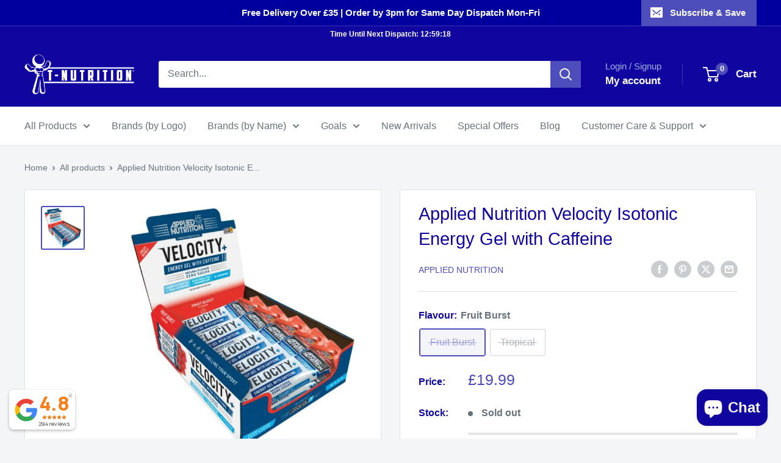

--- FILE ---
content_type: text/html; charset=utf-8
request_url: https://www.t-nutrition.com/en-im/products/applied-nutrition-velocity-isotonic-energy-gel-with-caffeine
body_size: 48938
content:
<!doctype html>

<html class="no-js" lang="en">
  <head>
    <meta charset="utf-8">
    <meta name="viewport" content="width=device-width, initial-scale=1.0, height=device-height, minimum-scale=1.0, maximum-scale=1.0">
    <meta name="theme-color" content="#4d4dbb">

    <title>Applied Nutrition Velocity Energy Gels with Caffeine - Sports Nutrition, Supplements, Protein, Pre Workout &amp; Creatine - T-Nutrition</title><meta name="description" content="Applied Velocity Energy Gels with Caffeine combines Carbohydrates, Electrolytes, B-Vitamins and Magnesium."><link rel="canonical" href="https://www.t-nutrition.com/en-im/products/applied-nutrition-velocity-isotonic-energy-gel-with-caffeine"><link rel="shortcut icon" href="//www.t-nutrition.com/cdn/shop/files/fav_60x60_14eccb7c-91f0-418c-abb5-8cf288e14b57_96x96.gif?v=1617187195" type="image/png"><link rel="preload" as="style" href="//www.t-nutrition.com/cdn/shop/t/29/assets/theme.css?v=174169478286196476671767277963">
    <link rel="preload" as="script" href="//www.t-nutrition.com/cdn/shop/t/29/assets/theme.js?v=100952596617660054121767232589">
    <link rel="preconnect" href="https://cdn.shopify.com">
    <link rel="preconnect" href="https://fonts.shopifycdn.com">
    <link rel="dns-prefetch" href="https://productreviews.shopifycdn.com">
    <link rel="dns-prefetch" href="https://ajax.googleapis.com">
    <link rel="dns-prefetch" href="https://maps.googleapis.com">
    <link rel="dns-prefetch" href="https://maps.gstatic.com">

    <meta property="og:type" content="product">
  <meta property="og:title" content="Applied Nutrition Velocity Isotonic Energy Gel with Caffeine"><meta property="og:image" content="http://www.t-nutrition.com/cdn/shop/products/applied-nutrition-velocity-isotonic-energy-gel-with-caffeine_595.jpg?v=1611505914">
    <meta property="og:image:secure_url" content="https://www.t-nutrition.com/cdn/shop/products/applied-nutrition-velocity-isotonic-energy-gel-with-caffeine_595.jpg?v=1611505914">
    <meta property="og:image:width" content="600">
    <meta property="og:image:height" content="600">
    <meta property="product:availability" content="out of stock"><meta property="product:price:amount" content="19.99">
  <meta property="product:price:currency" content="GBP"><meta property="og:description" content="Applied Velocity Energy Gels with Caffeine combines Carbohydrates, Electrolytes, B-Vitamins and Magnesium."><meta property="og:url" content="https://www.t-nutrition.com/en-im/products/applied-nutrition-velocity-isotonic-energy-gel-with-caffeine">
<meta property="og:site_name" content="T-Nutrition"><meta name="twitter:card" content="summary"><meta name="twitter:title" content="Applied Nutrition Velocity Isotonic Energy Gel with Caffeine">
  <meta name="twitter:description" content="Description Nutrition Video Applied Nutrition Velocity Isotonic Energy Gel with Caffeine Applied Nutrition Velocity Energy Gels deliver a combination of Carbohydrates, Electrolytes, B-Vitamins and Magnesium packed into a convenient sized gel sachet. Applied Nutrition Velocity Isotonic Energy Gel with Caffeine Highlights Carbohydrates Electrolytes Magnesium B-Vitamins Nutrition Information Serving Size: 1 Gel Sachet (60g) Servings per Container: 20 (20ct) Amount Per Serving %DV Energy 95.5 kcal399 kJ * Fat 0 g *    of which Saturates 0 g * Carbohydrate 23.1 g *    of which Sugars 0 g * Protein 0 g * Salt 200 mg * Chloride 121 mg 15% Magnesium 100 mg 33% Sodium 78.7 mg * Caffeine 75 mg * Nicotinamide B3 5.4 mg 30% Pantothenic Acid B5 1.8 mg 30% Pyridoxine HCL B6 0.6 mg 30% Riboflavin B2 0.48 mg 30% Thiamin B1 0.42 mg 30% Cyanocobalamin B12">
  <meta name="twitter:image" content="https://www.t-nutrition.com/cdn/shop/products/applied-nutrition-velocity-isotonic-energy-gel-with-caffeine_595_600x600_crop_center.jpg?v=1611505914">
    <style>
  
  


  
  
  

  :root {
    --default-text-font-size : 15px;
    --base-text-font-size    : 16px;
    --heading-font-family    : Helvetica, Arial, sans-serif;
    --heading-font-weight    : 400;
    --heading-font-style     : normal;
    --text-font-family       : Helvetica, Arial, sans-serif;
    --text-font-weight       : 400;
    --text-font-style        : normal;
    --text-font-bolder-weight: bolder;
    --text-link-decoration   : underline;

    --text-color               : #677279;
    --text-color-rgb           : 103, 114, 121;
    --heading-color            : #10069f;
    --border-color             : #e1e3e4;
    --border-color-rgb         : 225, 227, 228;
    --form-border-color        : #d4d6d8;
    --accent-color             : #4d4dbb;
    --accent-color-rgb         : 77, 77, 187;
    --link-color               : #10069f;
    --link-color-hover         : #090355;
    --background               : #f3f5f6;
    --secondary-background     : #ffffff;
    --secondary-background-rgb : 255, 255, 255;
    --accent-background        : rgba(77, 77, 187, 0.08);

    --input-background: #ffffff;

    --error-color       : #ff0000;
    --error-background  : rgba(255, 0, 0, 0.07);
    --success-color     : #00aa00;
    --success-background: rgba(0, 170, 0, 0.11);

    --primary-button-background      : #18c75a;
    --primary-button-background-rgb  : 24, 199, 90;
    --primary-button-text-color      : #ffffff;
    --secondary-button-background    : #10069f;
    --secondary-button-background-rgb: 16, 6, 159;
    --secondary-button-text-color    : #ffffff;

    --header-background      : #10069f;
    --header-text-color      : #ffffff;
    --header-light-text-color: #a3afef;
    --header-border-color    : rgba(163, 175, 239, 0.3);
    --header-accent-color    : #4d4dbb;

    --footer-background-color:    #f3f5f6;
    --footer-heading-text-color:  #10069f;
    --footer-body-text-color:     #677279;
    --footer-body-text-color-rgb: 103, 114, 121;
    --footer-accent-color:        #18c75a;
    --footer-accent-color-rgb:    24, 199, 90;
    --footer-border:              1px solid var(--border-color);
    
    --flickity-arrow-color: #abb1b4;--product-on-sale-accent           : #ee0000;
    --product-on-sale-accent-rgb       : 238, 0, 0;
    --product-on-sale-color            : #ffffff;
    --product-in-stock-color           : #008a00;
    --product-low-stock-color          : #ee0000;
    --product-sold-out-color           : #8a9297;
    --product-custom-label-1-background: #10069f;
    --product-custom-label-1-color     : #ffffff;
    --product-custom-label-2-background: #0f0f0f;
    --product-custom-label-2-color     : #ffffff;
    --product-review-star-color        : #ffbd00;

    --mobile-container-gutter : 20px;
    --desktop-container-gutter: 40px;

    /* Shopify related variables */
    --payment-terms-background-color: #f3f5f6;
  }
</style>

<script>
  // IE11 does not have support for CSS variables, so we have to polyfill them
  if (!(((window || {}).CSS || {}).supports && window.CSS.supports('(--a: 0)'))) {
    const script = document.createElement('script');
    script.type = 'text/javascript';
    script.src = 'https://cdn.jsdelivr.net/npm/css-vars-ponyfill@2';
    script.onload = function() {
      cssVars({});
    };

    document.getElementsByTagName('head')[0].appendChild(script);
  }
</script>


    <script>window.performance && window.performance.mark && window.performance.mark('shopify.content_for_header.start');</script><meta name="google-site-verification" content="8MSGs0wsvU1hnWcxJwevd6C9Xqh4WhD-o_O4XPYh1fQ">
<meta name="google-site-verification" content="utLU-GTf_l-G5nxxoPQ4S3LaKZUFbR63rtaFsuHLSL4">
<meta name="google-site-verification" content="aHHuJOqezn2tWyGkaabGmQ7zxFeFtV5C4Ah0BjBt5hI">
<meta id="shopify-digital-wallet" name="shopify-digital-wallet" content="/25254672/digital_wallets/dialog">
<meta name="shopify-checkout-api-token" content="ccca343576f18a0107f76b6860ac4ae4">
<link rel="alternate" hreflang="x-default" href="https://www.t-nutrition.com/products/applied-nutrition-velocity-isotonic-energy-gel-with-caffeine">
<link rel="alternate" hreflang="en" href="https://www.t-nutrition.com/products/applied-nutrition-velocity-isotonic-energy-gel-with-caffeine">
<link rel="alternate" hreflang="en-IM" href="https://www.t-nutrition.com/en-im/products/applied-nutrition-velocity-isotonic-energy-gel-with-caffeine">
<link rel="alternate" hreflang="en-GG" href="https://www.t-nutrition.com/en-gg/products/applied-nutrition-velocity-isotonic-energy-gel-with-caffeine">
<link rel="alternate" type="application/json+oembed" href="https://www.t-nutrition.com/en-im/products/applied-nutrition-velocity-isotonic-energy-gel-with-caffeine.oembed">
<script async="async" src="/checkouts/internal/preloads.js?locale=en-IM"></script>
<link rel="preconnect" href="https://shop.app" crossorigin="anonymous">
<script async="async" src="https://shop.app/checkouts/internal/preloads.js?locale=en-IM&shop_id=25254672" crossorigin="anonymous"></script>
<script id="apple-pay-shop-capabilities" type="application/json">{"shopId":25254672,"countryCode":"GB","currencyCode":"GBP","merchantCapabilities":["supports3DS"],"merchantId":"gid:\/\/shopify\/Shop\/25254672","merchantName":"T-Nutrition","requiredBillingContactFields":["postalAddress","email","phone"],"requiredShippingContactFields":["postalAddress","email","phone"],"shippingType":"shipping","supportedNetworks":["visa","maestro","masterCard","discover","elo"],"total":{"type":"pending","label":"T-Nutrition","amount":"1.00"},"shopifyPaymentsEnabled":true,"supportsSubscriptions":true}</script>
<script id="shopify-features" type="application/json">{"accessToken":"ccca343576f18a0107f76b6860ac4ae4","betas":["rich-media-storefront-analytics"],"domain":"www.t-nutrition.com","predictiveSearch":true,"shopId":25254672,"locale":"en"}</script>
<script>var Shopify = Shopify || {};
Shopify.shop = "tnutrition.myshopify.com";
Shopify.locale = "en";
Shopify.currency = {"active":"GBP","rate":"1.0"};
Shopify.country = "IM";
Shopify.theme = {"name":"T-Nutrition x Warehouse v6.7","id":183086350721,"schema_name":"Warehouse","schema_version":"6.7.0","theme_store_id":871,"role":"main"};
Shopify.theme.handle = "null";
Shopify.theme.style = {"id":null,"handle":null};
Shopify.cdnHost = "www.t-nutrition.com/cdn";
Shopify.routes = Shopify.routes || {};
Shopify.routes.root = "/en-im/";</script>
<script type="module">!function(o){(o.Shopify=o.Shopify||{}).modules=!0}(window);</script>
<script>!function(o){function n(){var o=[];function n(){o.push(Array.prototype.slice.apply(arguments))}return n.q=o,n}var t=o.Shopify=o.Shopify||{};t.loadFeatures=n(),t.autoloadFeatures=n()}(window);</script>
<script>
  window.ShopifyPay = window.ShopifyPay || {};
  window.ShopifyPay.apiHost = "shop.app\/pay";
  window.ShopifyPay.redirectState = null;
</script>
<script id="shop-js-analytics" type="application/json">{"pageType":"product"}</script>
<script defer="defer" async type="module" src="//www.t-nutrition.com/cdn/shopifycloud/shop-js/modules/v2/client.init-shop-cart-sync_WVOgQShq.en.esm.js"></script>
<script defer="defer" async type="module" src="//www.t-nutrition.com/cdn/shopifycloud/shop-js/modules/v2/chunk.common_C_13GLB1.esm.js"></script>
<script defer="defer" async type="module" src="//www.t-nutrition.com/cdn/shopifycloud/shop-js/modules/v2/chunk.modal_CLfMGd0m.esm.js"></script>
<script type="module">
  await import("//www.t-nutrition.com/cdn/shopifycloud/shop-js/modules/v2/client.init-shop-cart-sync_WVOgQShq.en.esm.js");
await import("//www.t-nutrition.com/cdn/shopifycloud/shop-js/modules/v2/chunk.common_C_13GLB1.esm.js");
await import("//www.t-nutrition.com/cdn/shopifycloud/shop-js/modules/v2/chunk.modal_CLfMGd0m.esm.js");

  window.Shopify.SignInWithShop?.initShopCartSync?.({"fedCMEnabled":true,"windoidEnabled":true});

</script>
<script>
  window.Shopify = window.Shopify || {};
  if (!window.Shopify.featureAssets) window.Shopify.featureAssets = {};
  window.Shopify.featureAssets['shop-js'] = {"shop-cart-sync":["modules/v2/client.shop-cart-sync_DuR37GeY.en.esm.js","modules/v2/chunk.common_C_13GLB1.esm.js","modules/v2/chunk.modal_CLfMGd0m.esm.js"],"init-fed-cm":["modules/v2/client.init-fed-cm_BucUoe6W.en.esm.js","modules/v2/chunk.common_C_13GLB1.esm.js","modules/v2/chunk.modal_CLfMGd0m.esm.js"],"shop-toast-manager":["modules/v2/client.shop-toast-manager_B0JfrpKj.en.esm.js","modules/v2/chunk.common_C_13GLB1.esm.js","modules/v2/chunk.modal_CLfMGd0m.esm.js"],"init-shop-cart-sync":["modules/v2/client.init-shop-cart-sync_WVOgQShq.en.esm.js","modules/v2/chunk.common_C_13GLB1.esm.js","modules/v2/chunk.modal_CLfMGd0m.esm.js"],"shop-button":["modules/v2/client.shop-button_B_U3bv27.en.esm.js","modules/v2/chunk.common_C_13GLB1.esm.js","modules/v2/chunk.modal_CLfMGd0m.esm.js"],"init-windoid":["modules/v2/client.init-windoid_DuP9q_di.en.esm.js","modules/v2/chunk.common_C_13GLB1.esm.js","modules/v2/chunk.modal_CLfMGd0m.esm.js"],"shop-cash-offers":["modules/v2/client.shop-cash-offers_BmULhtno.en.esm.js","modules/v2/chunk.common_C_13GLB1.esm.js","modules/v2/chunk.modal_CLfMGd0m.esm.js"],"pay-button":["modules/v2/client.pay-button_CrPSEbOK.en.esm.js","modules/v2/chunk.common_C_13GLB1.esm.js","modules/v2/chunk.modal_CLfMGd0m.esm.js"],"init-customer-accounts":["modules/v2/client.init-customer-accounts_jNk9cPYQ.en.esm.js","modules/v2/client.shop-login-button_DJ5ldayH.en.esm.js","modules/v2/chunk.common_C_13GLB1.esm.js","modules/v2/chunk.modal_CLfMGd0m.esm.js"],"avatar":["modules/v2/client.avatar_BTnouDA3.en.esm.js"],"checkout-modal":["modules/v2/client.checkout-modal_pBPyh9w8.en.esm.js","modules/v2/chunk.common_C_13GLB1.esm.js","modules/v2/chunk.modal_CLfMGd0m.esm.js"],"init-shop-for-new-customer-accounts":["modules/v2/client.init-shop-for-new-customer-accounts_BUoCy7a5.en.esm.js","modules/v2/client.shop-login-button_DJ5ldayH.en.esm.js","modules/v2/chunk.common_C_13GLB1.esm.js","modules/v2/chunk.modal_CLfMGd0m.esm.js"],"init-customer-accounts-sign-up":["modules/v2/client.init-customer-accounts-sign-up_CnczCz9H.en.esm.js","modules/v2/client.shop-login-button_DJ5ldayH.en.esm.js","modules/v2/chunk.common_C_13GLB1.esm.js","modules/v2/chunk.modal_CLfMGd0m.esm.js"],"init-shop-email-lookup-coordinator":["modules/v2/client.init-shop-email-lookup-coordinator_CzjY5t9o.en.esm.js","modules/v2/chunk.common_C_13GLB1.esm.js","modules/v2/chunk.modal_CLfMGd0m.esm.js"],"shop-follow-button":["modules/v2/client.shop-follow-button_CsYC63q7.en.esm.js","modules/v2/chunk.common_C_13GLB1.esm.js","modules/v2/chunk.modal_CLfMGd0m.esm.js"],"shop-login-button":["modules/v2/client.shop-login-button_DJ5ldayH.en.esm.js","modules/v2/chunk.common_C_13GLB1.esm.js","modules/v2/chunk.modal_CLfMGd0m.esm.js"],"shop-login":["modules/v2/client.shop-login_B9ccPdmx.en.esm.js","modules/v2/chunk.common_C_13GLB1.esm.js","modules/v2/chunk.modal_CLfMGd0m.esm.js"],"lead-capture":["modules/v2/client.lead-capture_D0K_KgYb.en.esm.js","modules/v2/chunk.common_C_13GLB1.esm.js","modules/v2/chunk.modal_CLfMGd0m.esm.js"],"payment-terms":["modules/v2/client.payment-terms_BWmiNN46.en.esm.js","modules/v2/chunk.common_C_13GLB1.esm.js","modules/v2/chunk.modal_CLfMGd0m.esm.js"]};
</script>
<script>(function() {
  var isLoaded = false;
  function asyncLoad() {
    if (isLoaded) return;
    isLoaded = true;
    var urls = ["https:\/\/ecommplugins-scripts.trustpilot.com\/v2.1\/js\/header.min.js?settings=eyJrZXkiOiJUWDNocU0wQmhQTjRrSzR5IiwicyI6Im5vbmUifQ==\u0026v=2.5\u0026shop=tnutrition.myshopify.com","https:\/\/ecommplugins-trustboxsettings.trustpilot.com\/tnutrition.myshopify.com.js?settings=1748432252275\u0026shop=tnutrition.myshopify.com","https:\/\/widget.trustpilot.com\/bootstrap\/v5\/tp.widget.sync.bootstrap.min.js?shop=tnutrition.myshopify.com","https:\/\/d5zu2f4xvqanl.cloudfront.net\/42\/fe\/loader_2.js?shop=tnutrition.myshopify.com","https:\/\/ecommplugins-scripts.trustpilot.com\/v2.1\/js\/success.min.js?settings=eyJrZXkiOiJUWDNocU0wQmhQTjRrSzR5IiwicyI6Im5vbmUiLCJ0IjpbIm9yZGVycy9mdWxmaWxsZWQiXSwidiI6IiIsImEiOiJTaG9waWZ5LTIwMjAtMDEifQ==\u0026shop=tnutrition.myshopify.com","https:\/\/uw-egcr.s3.eu-west-2.amazonaws.com\/egcr-badge-tnutrition.myshopify.com.js?shop=tnutrition.myshopify.com"];
    for (var i = 0; i < urls.length; i++) {
      var s = document.createElement('script');
      s.type = 'text/javascript';
      s.async = true;
      s.src = urls[i];
      var x = document.getElementsByTagName('script')[0];
      x.parentNode.insertBefore(s, x);
    }
  };
  if(window.attachEvent) {
    window.attachEvent('onload', asyncLoad);
  } else {
    window.addEventListener('load', asyncLoad, false);
  }
})();</script>
<script id="__st">var __st={"a":25254672,"offset":0,"reqid":"95e23a30-9a3a-427f-846c-918edea9429f-1769565635","pageurl":"www.t-nutrition.com\/en-im\/products\/applied-nutrition-velocity-isotonic-energy-gel-with-caffeine","u":"791c79ed4051","p":"product","rtyp":"product","rid":4491685789753};</script>
<script>window.ShopifyPaypalV4VisibilityTracking = true;</script>
<script id="captcha-bootstrap">!function(){'use strict';const t='contact',e='account',n='new_comment',o=[[t,t],['blogs',n],['comments',n],[t,'customer']],c=[[e,'customer_login'],[e,'guest_login'],[e,'recover_customer_password'],[e,'create_customer']],r=t=>t.map((([t,e])=>`form[action*='/${t}']:not([data-nocaptcha='true']) input[name='form_type'][value='${e}']`)).join(','),a=t=>()=>t?[...document.querySelectorAll(t)].map((t=>t.form)):[];function s(){const t=[...o],e=r(t);return a(e)}const i='password',u='form_key',d=['recaptcha-v3-token','g-recaptcha-response','h-captcha-response',i],f=()=>{try{return window.sessionStorage}catch{return}},m='__shopify_v',_=t=>t.elements[u];function p(t,e,n=!1){try{const o=window.sessionStorage,c=JSON.parse(o.getItem(e)),{data:r}=function(t){const{data:e,action:n}=t;return t[m]||n?{data:e,action:n}:{data:t,action:n}}(c);for(const[e,n]of Object.entries(r))t.elements[e]&&(t.elements[e].value=n);n&&o.removeItem(e)}catch(o){console.error('form repopulation failed',{error:o})}}const l='form_type',E='cptcha';function T(t){t.dataset[E]=!0}const w=window,h=w.document,L='Shopify',v='ce_forms',y='captcha';let A=!1;((t,e)=>{const n=(g='f06e6c50-85a8-45c8-87d0-21a2b65856fe',I='https://cdn.shopify.com/shopifycloud/storefront-forms-hcaptcha/ce_storefront_forms_captcha_hcaptcha.v1.5.2.iife.js',D={infoText:'Protected by hCaptcha',privacyText:'Privacy',termsText:'Terms'},(t,e,n)=>{const o=w[L][v],c=o.bindForm;if(c)return c(t,g,e,D).then(n);var r;o.q.push([[t,g,e,D],n]),r=I,A||(h.body.append(Object.assign(h.createElement('script'),{id:'captcha-provider',async:!0,src:r})),A=!0)});var g,I,D;w[L]=w[L]||{},w[L][v]=w[L][v]||{},w[L][v].q=[],w[L][y]=w[L][y]||{},w[L][y].protect=function(t,e){n(t,void 0,e),T(t)},Object.freeze(w[L][y]),function(t,e,n,w,h,L){const[v,y,A,g]=function(t,e,n){const i=e?o:[],u=t?c:[],d=[...i,...u],f=r(d),m=r(i),_=r(d.filter((([t,e])=>n.includes(e))));return[a(f),a(m),a(_),s()]}(w,h,L),I=t=>{const e=t.target;return e instanceof HTMLFormElement?e:e&&e.form},D=t=>v().includes(t);t.addEventListener('submit',(t=>{const e=I(t);if(!e)return;const n=D(e)&&!e.dataset.hcaptchaBound&&!e.dataset.recaptchaBound,o=_(e),c=g().includes(e)&&(!o||!o.value);(n||c)&&t.preventDefault(),c&&!n&&(function(t){try{if(!f())return;!function(t){const e=f();if(!e)return;const n=_(t);if(!n)return;const o=n.value;o&&e.removeItem(o)}(t);const e=Array.from(Array(32),(()=>Math.random().toString(36)[2])).join('');!function(t,e){_(t)||t.append(Object.assign(document.createElement('input'),{type:'hidden',name:u})),t.elements[u].value=e}(t,e),function(t,e){const n=f();if(!n)return;const o=[...t.querySelectorAll(`input[type='${i}']`)].map((({name:t})=>t)),c=[...d,...o],r={};for(const[a,s]of new FormData(t).entries())c.includes(a)||(r[a]=s);n.setItem(e,JSON.stringify({[m]:1,action:t.action,data:r}))}(t,e)}catch(e){console.error('failed to persist form',e)}}(e),e.submit())}));const S=(t,e)=>{t&&!t.dataset[E]&&(n(t,e.some((e=>e===t))),T(t))};for(const o of['focusin','change'])t.addEventListener(o,(t=>{const e=I(t);D(e)&&S(e,y())}));const B=e.get('form_key'),M=e.get(l),P=B&&M;t.addEventListener('DOMContentLoaded',(()=>{const t=y();if(P)for(const e of t)e.elements[l].value===M&&p(e,B);[...new Set([...A(),...v().filter((t=>'true'===t.dataset.shopifyCaptcha))])].forEach((e=>S(e,t)))}))}(h,new URLSearchParams(w.location.search),n,t,e,['guest_login'])})(!0,!0)}();</script>
<script integrity="sha256-4kQ18oKyAcykRKYeNunJcIwy7WH5gtpwJnB7kiuLZ1E=" data-source-attribution="shopify.loadfeatures" defer="defer" src="//www.t-nutrition.com/cdn/shopifycloud/storefront/assets/storefront/load_feature-a0a9edcb.js" crossorigin="anonymous"></script>
<script crossorigin="anonymous" defer="defer" src="//www.t-nutrition.com/cdn/shopifycloud/storefront/assets/shopify_pay/storefront-65b4c6d7.js?v=20250812"></script>
<script data-source-attribution="shopify.dynamic_checkout.dynamic.init">var Shopify=Shopify||{};Shopify.PaymentButton=Shopify.PaymentButton||{isStorefrontPortableWallets:!0,init:function(){window.Shopify.PaymentButton.init=function(){};var t=document.createElement("script");t.src="https://www.t-nutrition.com/cdn/shopifycloud/portable-wallets/latest/portable-wallets.en.js",t.type="module",document.head.appendChild(t)}};
</script>
<script data-source-attribution="shopify.dynamic_checkout.buyer_consent">
  function portableWalletsHideBuyerConsent(e){var t=document.getElementById("shopify-buyer-consent"),n=document.getElementById("shopify-subscription-policy-button");t&&n&&(t.classList.add("hidden"),t.setAttribute("aria-hidden","true"),n.removeEventListener("click",e))}function portableWalletsShowBuyerConsent(e){var t=document.getElementById("shopify-buyer-consent"),n=document.getElementById("shopify-subscription-policy-button");t&&n&&(t.classList.remove("hidden"),t.removeAttribute("aria-hidden"),n.addEventListener("click",e))}window.Shopify?.PaymentButton&&(window.Shopify.PaymentButton.hideBuyerConsent=portableWalletsHideBuyerConsent,window.Shopify.PaymentButton.showBuyerConsent=portableWalletsShowBuyerConsent);
</script>
<script>
  function portableWalletsCleanup(e){e&&e.src&&console.error("Failed to load portable wallets script "+e.src);var t=document.querySelectorAll("shopify-accelerated-checkout .shopify-payment-button__skeleton, shopify-accelerated-checkout-cart .wallet-cart-button__skeleton"),e=document.getElementById("shopify-buyer-consent");for(let e=0;e<t.length;e++)t[e].remove();e&&e.remove()}function portableWalletsNotLoadedAsModule(e){e instanceof ErrorEvent&&"string"==typeof e.message&&e.message.includes("import.meta")&&"string"==typeof e.filename&&e.filename.includes("portable-wallets")&&(window.removeEventListener("error",portableWalletsNotLoadedAsModule),window.Shopify.PaymentButton.failedToLoad=e,"loading"===document.readyState?document.addEventListener("DOMContentLoaded",window.Shopify.PaymentButton.init):window.Shopify.PaymentButton.init())}window.addEventListener("error",portableWalletsNotLoadedAsModule);
</script>

<script type="module" src="https://www.t-nutrition.com/cdn/shopifycloud/portable-wallets/latest/portable-wallets.en.js" onError="portableWalletsCleanup(this)" crossorigin="anonymous"></script>
<script nomodule>
  document.addEventListener("DOMContentLoaded", portableWalletsCleanup);
</script>

<script id='scb4127' type='text/javascript' async='' src='https://www.t-nutrition.com/cdn/shopifycloud/privacy-banner/storefront-banner.js'></script><link id="shopify-accelerated-checkout-styles" rel="stylesheet" media="screen" href="https://www.t-nutrition.com/cdn/shopifycloud/portable-wallets/latest/accelerated-checkout-backwards-compat.css" crossorigin="anonymous">
<style id="shopify-accelerated-checkout-cart">
        #shopify-buyer-consent {
  margin-top: 1em;
  display: inline-block;
  width: 100%;
}

#shopify-buyer-consent.hidden {
  display: none;
}

#shopify-subscription-policy-button {
  background: none;
  border: none;
  padding: 0;
  text-decoration: underline;
  font-size: inherit;
  cursor: pointer;
}

#shopify-subscription-policy-button::before {
  box-shadow: none;
}

      </style>

<script>window.performance && window.performance.mark && window.performance.mark('shopify.content_for_header.end');</script>

    <link rel="stylesheet" href="//www.t-nutrition.com/cdn/shop/t/29/assets/theme.css?v=174169478286196476671767277963">

    <!-- Copyright FeedArmy 2024 Version 4.05 -->
<!-- FeedArmy tutorial found at https://feedarmy.com/kb/shopify-microdata-for-google-shopping/ -->

<!-- CODE SETTINGS START -->
<!-- ALPHA2 CODE Please add your alpha2 code, you can find it here: https://help.shopify.com/en/api/custom-storefronts/storefront-api/reference/enum/countrycode --><!-- PRODUCT ID set your product id values are default, product_id, parent_id, sku--><!-- RETURNS How long is your returns policy in days? --><!-- SHIPPING How much do customer need to spend for free returns, assign your currency? --><!-- CODE SETTINGS END -->

<!-- ==================================== -->
<!-- DO NOT EDIT ANYTHING BELOW THIS LINE -->
<script type="application/ld+json" data-creator_name="FeedArmy">
{
  "@context": "http://schema.org/",
  "@type": "ProductGroup","productGroupID": "shopify_GB_4491685789753","@id": "https:\/\/www.t-nutrition.com\/en-im\/products\/applied-nutrition-velocity-isotonic-energy-gel-with-caffeine",
  "name": "Applied Nutrition Velocity Isotonic Energy Gel with Caffeine",
  "url": "https://www.t-nutrition.com/en-im/products/applied-nutrition-velocity-isotonic-energy-gel-with-caffeine",
  "sku": "APPVelCafBox-1","gtin": 0634158938344,"productID": "4491685789753",
  "brand": {
    "@type": "Brand",
    "name": "Applied Nutrition"
  },
  "description": "\nDescription\nNutrition\nVideo\n\n\nApplied Nutrition Velocity Isotonic Energy Gel with Caffeine\nApplied Nutrition Velocity Energy Gels deliver a combination of Carbohydrates, Electrolytes, B-Vitamins and Magnesium packed into a convenient sized gel sachet.\nApplied Nutrition Velocity Isotonic Energy Gel with Caffeine Highlights\n\nCarbohydrates\nElectrolytes\nMagnesium\nB-Vitamins\n\n\n\n\n\n\nNutrition Information\n\n\nServing Size: 1 Gel Sachet (60g) Servings per Container: 20 (20ct)\n\n\n\nAmount Per Serving\n%DV\n\n\nEnergy\n\n\n95.5 kcal399 kJ\n\n*\n\n\nFat\n0 g\n\n*\n\n\n   of which Saturates\n0 g\n\n*\n\n\nCarbohydrate\n23.1 g\n*\n\n\n   of which Sugars\n0 g\n*\n\n\nProtein\n\n0 g\n*\n\n\nSalt\n\n200 mg\n\n*\n\n\nChloride\n\n121 mg\n\n15%\n\n\n\nMagnesium\n100 mg\n\n33%\n\n\n\nSodium\n\n78.7 mg\n\n*\n\n\n\nCaffeine\n75 mg\n\n*\n\n\n\nNicotinamide B3\n\n5.4 mg\n\n30%\n\n\n\nPantothenic Acid B5\n\n1.8 mg\n\n30%\n\n\n\nPyridoxine HCL B6\n\n0.6 mg\n\n30%\n\n\n\nRiboflavin B2\n\n0.48 mg\n\n30%\n\n\n\nThiamin B1\n\n0.42 mg\n\n30%\n\n\n\nCyanocobalamin B12\n\n0.3 mcg\n\n30%\n\n\n\n\n\n*Percent Daily Values are based on a 2,000 or 2,500 calorie diet. Your daily values may be higher or lower depending on your calorie needs. † Daily Value not established.\n\n\n\nIngredients: Water, Maltodextrin (33%), Magnesium Lactate, Xanthan Gum, Acidity Regulators (Citric Acid, Tri Sodium Citrate), Natural Flavouring, Caffeine Anhydrous BP, Preservatives (Potassium Sorbate, Sodium Benzoate), Sweetener (Sucralose), Sodium Chloride, Vitamin B3 (Nicotinamide), Vitamin B5 (Pantothenic Acid), Vitamin B6 (Pyridoxine Hydrochloride), Vitamin B2 (Riboflavin), Vitamin B1 (Thiamin), Vitamin B12 (Cyanocobalamin).\nDirections: Consume orally 2-3 gels per 60 minutes during exercise as required to support exercise performance. Do not consume more than 3 sachets per day. Velocity Gels do not need to be consumed with water to be effective. Ensure you keep hydrated. Not to be used as a substitute for a varied diet. This product is not intended for children.\nAllergen Information: Contains Milk.\n\nWarnings: With sweetener(s). May have an adverse effect on activity and attention in children. Check with a qualified health professional before using this product if you are under the age of 18, pregnant or nursing a baby or if you have any known or suspected medical condition(s) and or are taking any prescription or OTC medication(s). Store in a cool, dry place. Not to be used as a substitute for a varied diet and healthy lifestyle. Store this product in a cool dry place, away from children. Do not exceed suggested use. For allergens see ingredients in Bold.\n\nPlease Note: Nutritional facts and ingredients may vary slightly between flavours of Applied Nutrition Velocity Isotonic Energy Gel with Caffeine.\n\n\n\n",
  "image": "https://www.t-nutrition.com/cdn/shop/products/applied-nutrition-velocity-isotonic-energy-gel-with-caffeine_595_1500x1500.jpg?v=1611505914","offers": {
    "@type": "Offer",
    "priceCurrency": "GBP",
    "price": "19.99",
    "itemCondition": "http://schema.org/NewCondition",
    "availability": "http://schema.org/OutOfStock",
    "priceValidUntil": "2027-01-28"
  },
  "hasVariant": [{
          "@context": "https://schema.org",
          "@type": "Product",
          "isVariantOf": { "@id": "https:\/\/www.t-nutrition.com\/en-im\/products\/applied-nutrition-velocity-isotonic-energy-gel-with-caffeine" },
          "sku": "APPVelCafBox-2","gtin": 0634158938368,"image": "https://www.t-nutrition.com/cdn/shopifycloud/storefront/assets/no-image-2048-a2addb12_grande.gif",
          "name": "Tropical",
          "description": "\nDescription\nNutrition\nVideo\n\n\nApplied Nutrition Velocity Isotonic Energy Gel with Caffeine\nApplied Nutrition Velocity Energy Gels deliver a combination of Carbohydrates, Electrolytes, B-Vitamins and Magnesium packed into a convenient sized gel sachet.\nApplied Nutrition Velocity Isotonic Energy Gel with Caffeine Highlights\n\nCarbohydrates\nElectrolytes\nMagnesium\nB-Vitamins\n\n\n\n\n\n\nNutrition Information\n\n\nServing Size: 1 Gel Sachet (60g) Servings per Container: 20 (20ct)\n\n\n\nAmount Per Serving\n%DV\n\n\nEnergy\n\n\n95.5 kcal399 kJ\n\n*\n\n\nFat\n0 g\n\n*\n\n\n   of which Saturates\n0 g\n\n*\n\n\nCarbohydrate\n23.1 g\n*\n\n\n   of which Sugars\n0 g\n*\n\n\nProtein\n\n0 g\n*\n\n\nSalt\n\n200 mg\n\n*\n\n\nChloride\n\n121 mg\n\n15%\n\n\n\nMagnesium\n100 mg\n\n33%\n\n\n\nSodium\n\n78.7 mg\n\n*\n\n\n\nCaffeine\n75 mg\n\n*\n\n\n\nNicotinamide B3\n\n5.4 mg\n\n30%\n\n\n\nPantothenic Acid B5\n\n1.8 mg\n\n30%\n\n\n\nPyridoxine HCL B6\n\n0.6 mg\n\n30%\n\n\n\nRiboflavin B2\n\n0.48 mg\n\n30%\n\n\n\nThiamin B1\n\n0.42 mg\n\n30%\n\n\n\nCyanocobalamin B12\n\n0.3 mcg\n\n30%\n\n\n\n\n\n*Percent Daily Values are based on a 2,000 or 2,500 calorie diet. Your daily values may be higher or lower depending on your calorie needs. † Daily Value not established.\n\n\n\nIngredients: Water, Maltodextrin (33%), Magnesium Lactate, Xanthan Gum, Acidity Regulators (Citric Acid, Tri Sodium Citrate), Natural Flavouring, Caffeine Anhydrous BP, Preservatives (Potassium Sorbate, Sodium Benzoate), Sweetener (Sucralose), Sodium Chloride, Vitamin B3 (Nicotinamide), Vitamin B5 (Pantothenic Acid), Vitamin B6 (Pyridoxine Hydrochloride), Vitamin B2 (Riboflavin), Vitamin B1 (Thiamin), Vitamin B12 (Cyanocobalamin).\nDirections: Consume orally 2-3 gels per 60 minutes during exercise as required to support exercise performance. Do not consume more than 3 sachets per day. Velocity Gels do not need to be consumed with water to be effective. Ensure you keep hydrated. Not to be used as a substitute for a varied diet. This product is not intended for children.\nAllergen Information: Contains Milk.\n\nWarnings: With sweetener(s). May have an adverse effect on activity and attention in children. Check with a qualified health professional before using this product if you are under the age of 18, pregnant or nursing a baby or if you have any known or suspected medical condition(s) and or are taking any prescription or OTC medication(s). Store in a cool, dry place. Not to be used as a substitute for a varied diet and healthy lifestyle. Store this product in a cool dry place, away from children. Do not exceed suggested use. For allergens see ingredients in Bold.\n\nPlease Note: Nutritional facts and ingredients may vary slightly between flavours of Applied Nutrition Velocity Isotonic Energy Gel with Caffeine.\n\n\n\n","offers": {
            "@type": "Offer",
            "url": "https://www.t-nutrition.com/en-im/products/applied-nutrition-velocity-isotonic-energy-gel-with-caffeine?variant=31425216544825",
            "priceCurrency": "GBP","price": "19.99","itemCondition": "http://schema.org/NewCondition",
            "availability": "http://schema.org/OutOfStock","priceValidUntil": "2027-01-28"
          }
        }],
  "additionalProperty": [{
    "@type": "PropertyValue",
    "propertyID": "item_group_id",
    "value": "4491685789753"
  }]}
</script><!-- Copyright FeedArmy 2024 Version 4.05 -->

    <script>
      // This allows to expose several variables to the global scope, to be used in scripts
      window.theme = {
        pageType: "product",
        cartCount: 0,
        moneyFormat: "£{{amount}}",
        moneyWithCurrencyFormat: "£{{amount}} GBP",
        currencyCodeEnabled: false,
        showDiscount: true,
        discountMode: "saving",
        cartType: "page"
      };

      window.routes = {
        rootUrl: "\/en-im",
        rootUrlWithoutSlash: "\/en-im",
        cartUrl: "\/en-im\/cart",
        cartAddUrl: "\/en-im\/cart\/add",
        cartChangeUrl: "\/en-im\/cart\/change",
        searchUrl: "\/en-im\/search",
        productRecommendationsUrl: "\/en-im\/recommendations\/products"
      };

      window.languages = {
        productRegularPrice: "Regular price",
        productSalePrice: "Sale price",
        collectionOnSaleLabel: "Save {{savings}}",
        productFormUnavailable: "Unavailable",
        productFormAddToCart: "Add to cart",
        productFormPreOrder: "Pre-order",
        productFormSoldOut: "Sold out",
        productAdded: "Product has been added to your cart",
        productAddedShort: "Added!",
        shippingEstimatorNoResults: "No shipping could be found for your address.",
        shippingEstimatorOneResult: "There is one shipping rate for your address:",
        shippingEstimatorMultipleResults: "There are {{count}} shipping rates for your address:",
        shippingEstimatorErrors: "There are some errors:"
      };

      document.documentElement.className = document.documentElement.className.replace('no-js', 'js');
    </script><script src="//www.t-nutrition.com/cdn/shop/t/29/assets/theme.js?v=100952596617660054121767232589" defer></script>
    <script src="//www.t-nutrition.com/cdn/shop/t/29/assets/custom.js?v=102476495355921946141767232589" defer></script><script>
        (function () {
          window.onpageshow = function() {
            // We force re-freshing the cart content onpageshow, as most browsers will serve a cache copy when hitting the
            // back button, which cause staled data
            document.documentElement.dispatchEvent(new CustomEvent('cart:refresh', {
              bubbles: true,
              detail: {scrollToTop: false}
            }));
          };
        })();
      </script><!-- BEGIN app block: shopify://apps/selly-promotion-pricing/blocks/app-embed-block/351afe80-738d-4417-9b66-e345ff249052 --><script>window.nfecShopVersion = '1769530851';window.nfecJsVersion = '449674';window.nfecCVersion = 60507</script> <!-- For special customization -->
<script class="productInfox" type="text/info" data-id="4491685789753" data-tag="" data-ava="false" data-vars="" data-cols="205205864616,18164514849,"></script>
<script id="tdf_pxrscript" class="tdf_script5" data-c="/fe\/loader_2.js">
Shopify = window.Shopify || {};
Shopify.shop = Shopify.shop || 'tnutrition.myshopify.com';
Shopify.SMCPP = {};Shopify.SMCPP = {"id":13162184945,"c":1};Shopify.SMCPP.cer = '0.723275';
</script>
<script src="https://d5zu2f4xvqanl.cloudfront.net/42/fe/loader_2.js?shop=tnutrition.myshopify.com" async data-cookieconsent="ignore"></script>
<script>
!function(t){var e=function(e){var n,a;(n=t.createElement("script")).type="text/javascript",n.async=!0,n.src=e,(a=t.getElementsByTagName("script")[0]).parentNode.insertBefore(n,a)};setTimeout(function(){window.tdfInited||(window.altcdn=1,e("https://cdn.shopify.com/s/files/1/0013/1642/1703/t/1/assets/loader_2.js?shop=tnutrition.myshopify.com&v=45"))},2689)}(document);
</script>
<!-- END app block --><script src="https://cdn.shopify.com/extensions/019bffe5-ccf0-74d8-b49d-332505c14ba1/shopify-cli-156/assets/reputon-google-compact-widget.js" type="text/javascript" defer="defer"></script>
<link href="https://cdn.shopify.com/extensions/019bc6bb-eae9-7145-949c-b5181400e1fd/quantity-x-870/assets/quantity-discount-app.min.css" rel="stylesheet" type="text/css" media="all">
<script src="https://cdn.shopify.com/extensions/e8878072-2f6b-4e89-8082-94b04320908d/inbox-1254/assets/inbox-chat-loader.js" type="text/javascript" defer="defer"></script>
<link href="https://cdn.shopify.com/extensions/019bc6bb-eae9-7145-949c-b5181400e1fd/quantity-x-870/assets/qda-cart-styles.min.css" rel="stylesheet" type="text/css" media="all">
<link href="https://monorail-edge.shopifysvc.com" rel="dns-prefetch">
<script>(function(){if ("sendBeacon" in navigator && "performance" in window) {try {var session_token_from_headers = performance.getEntriesByType('navigation')[0].serverTiming.find(x => x.name == '_s').description;} catch {var session_token_from_headers = undefined;}var session_cookie_matches = document.cookie.match(/_shopify_s=([^;]*)/);var session_token_from_cookie = session_cookie_matches && session_cookie_matches.length === 2 ? session_cookie_matches[1] : "";var session_token = session_token_from_headers || session_token_from_cookie || "";function handle_abandonment_event(e) {var entries = performance.getEntries().filter(function(entry) {return /monorail-edge.shopifysvc.com/.test(entry.name);});if (!window.abandonment_tracked && entries.length === 0) {window.abandonment_tracked = true;var currentMs = Date.now();var navigation_start = performance.timing.navigationStart;var payload = {shop_id: 25254672,url: window.location.href,navigation_start,duration: currentMs - navigation_start,session_token,page_type: "product"};window.navigator.sendBeacon("https://monorail-edge.shopifysvc.com/v1/produce", JSON.stringify({schema_id: "online_store_buyer_site_abandonment/1.1",payload: payload,metadata: {event_created_at_ms: currentMs,event_sent_at_ms: currentMs}}));}}window.addEventListener('pagehide', handle_abandonment_event);}}());</script>
<script id="web-pixels-manager-setup">(function e(e,d,r,n,o){if(void 0===o&&(o={}),!Boolean(null===(a=null===(i=window.Shopify)||void 0===i?void 0:i.analytics)||void 0===a?void 0:a.replayQueue)){var i,a;window.Shopify=window.Shopify||{};var t=window.Shopify;t.analytics=t.analytics||{};var s=t.analytics;s.replayQueue=[],s.publish=function(e,d,r){return s.replayQueue.push([e,d,r]),!0};try{self.performance.mark("wpm:start")}catch(e){}var l=function(){var e={modern:/Edge?\/(1{2}[4-9]|1[2-9]\d|[2-9]\d{2}|\d{4,})\.\d+(\.\d+|)|Firefox\/(1{2}[4-9]|1[2-9]\d|[2-9]\d{2}|\d{4,})\.\d+(\.\d+|)|Chrom(ium|e)\/(9{2}|\d{3,})\.\d+(\.\d+|)|(Maci|X1{2}).+ Version\/(15\.\d+|(1[6-9]|[2-9]\d|\d{3,})\.\d+)([,.]\d+|)( \(\w+\)|)( Mobile\/\w+|) Safari\/|Chrome.+OPR\/(9{2}|\d{3,})\.\d+\.\d+|(CPU[ +]OS|iPhone[ +]OS|CPU[ +]iPhone|CPU IPhone OS|CPU iPad OS)[ +]+(15[._]\d+|(1[6-9]|[2-9]\d|\d{3,})[._]\d+)([._]\d+|)|Android:?[ /-](13[3-9]|1[4-9]\d|[2-9]\d{2}|\d{4,})(\.\d+|)(\.\d+|)|Android.+Firefox\/(13[5-9]|1[4-9]\d|[2-9]\d{2}|\d{4,})\.\d+(\.\d+|)|Android.+Chrom(ium|e)\/(13[3-9]|1[4-9]\d|[2-9]\d{2}|\d{4,})\.\d+(\.\d+|)|SamsungBrowser\/([2-9]\d|\d{3,})\.\d+/,legacy:/Edge?\/(1[6-9]|[2-9]\d|\d{3,})\.\d+(\.\d+|)|Firefox\/(5[4-9]|[6-9]\d|\d{3,})\.\d+(\.\d+|)|Chrom(ium|e)\/(5[1-9]|[6-9]\d|\d{3,})\.\d+(\.\d+|)([\d.]+$|.*Safari\/(?![\d.]+ Edge\/[\d.]+$))|(Maci|X1{2}).+ Version\/(10\.\d+|(1[1-9]|[2-9]\d|\d{3,})\.\d+)([,.]\d+|)( \(\w+\)|)( Mobile\/\w+|) Safari\/|Chrome.+OPR\/(3[89]|[4-9]\d|\d{3,})\.\d+\.\d+|(CPU[ +]OS|iPhone[ +]OS|CPU[ +]iPhone|CPU IPhone OS|CPU iPad OS)[ +]+(10[._]\d+|(1[1-9]|[2-9]\d|\d{3,})[._]\d+)([._]\d+|)|Android:?[ /-](13[3-9]|1[4-9]\d|[2-9]\d{2}|\d{4,})(\.\d+|)(\.\d+|)|Mobile Safari.+OPR\/([89]\d|\d{3,})\.\d+\.\d+|Android.+Firefox\/(13[5-9]|1[4-9]\d|[2-9]\d{2}|\d{4,})\.\d+(\.\d+|)|Android.+Chrom(ium|e)\/(13[3-9]|1[4-9]\d|[2-9]\d{2}|\d{4,})\.\d+(\.\d+|)|Android.+(UC? ?Browser|UCWEB|U3)[ /]?(15\.([5-9]|\d{2,})|(1[6-9]|[2-9]\d|\d{3,})\.\d+)\.\d+|SamsungBrowser\/(5\.\d+|([6-9]|\d{2,})\.\d+)|Android.+MQ{2}Browser\/(14(\.(9|\d{2,})|)|(1[5-9]|[2-9]\d|\d{3,})(\.\d+|))(\.\d+|)|K[Aa][Ii]OS\/(3\.\d+|([4-9]|\d{2,})\.\d+)(\.\d+|)/},d=e.modern,r=e.legacy,n=navigator.userAgent;return n.match(d)?"modern":n.match(r)?"legacy":"unknown"}(),u="modern"===l?"modern":"legacy",c=(null!=n?n:{modern:"",legacy:""})[u],f=function(e){return[e.baseUrl,"/wpm","/b",e.hashVersion,"modern"===e.buildTarget?"m":"l",".js"].join("")}({baseUrl:d,hashVersion:r,buildTarget:u}),m=function(e){var d=e.version,r=e.bundleTarget,n=e.surface,o=e.pageUrl,i=e.monorailEndpoint;return{emit:function(e){var a=e.status,t=e.errorMsg,s=(new Date).getTime(),l=JSON.stringify({metadata:{event_sent_at_ms:s},events:[{schema_id:"web_pixels_manager_load/3.1",payload:{version:d,bundle_target:r,page_url:o,status:a,surface:n,error_msg:t},metadata:{event_created_at_ms:s}}]});if(!i)return console&&console.warn&&console.warn("[Web Pixels Manager] No Monorail endpoint provided, skipping logging."),!1;try{return self.navigator.sendBeacon.bind(self.navigator)(i,l)}catch(e){}var u=new XMLHttpRequest;try{return u.open("POST",i,!0),u.setRequestHeader("Content-Type","text/plain"),u.send(l),!0}catch(e){return console&&console.warn&&console.warn("[Web Pixels Manager] Got an unhandled error while logging to Monorail."),!1}}}}({version:r,bundleTarget:l,surface:e.surface,pageUrl:self.location.href,monorailEndpoint:e.monorailEndpoint});try{o.browserTarget=l,function(e){var d=e.src,r=e.async,n=void 0===r||r,o=e.onload,i=e.onerror,a=e.sri,t=e.scriptDataAttributes,s=void 0===t?{}:t,l=document.createElement("script"),u=document.querySelector("head"),c=document.querySelector("body");if(l.async=n,l.src=d,a&&(l.integrity=a,l.crossOrigin="anonymous"),s)for(var f in s)if(Object.prototype.hasOwnProperty.call(s,f))try{l.dataset[f]=s[f]}catch(e){}if(o&&l.addEventListener("load",o),i&&l.addEventListener("error",i),u)u.appendChild(l);else{if(!c)throw new Error("Did not find a head or body element to append the script");c.appendChild(l)}}({src:f,async:!0,onload:function(){if(!function(){var e,d;return Boolean(null===(d=null===(e=window.Shopify)||void 0===e?void 0:e.analytics)||void 0===d?void 0:d.initialized)}()){var d=window.webPixelsManager.init(e)||void 0;if(d){var r=window.Shopify.analytics;r.replayQueue.forEach((function(e){var r=e[0],n=e[1],o=e[2];d.publishCustomEvent(r,n,o)})),r.replayQueue=[],r.publish=d.publishCustomEvent,r.visitor=d.visitor,r.initialized=!0}}},onerror:function(){return m.emit({status:"failed",errorMsg:"".concat(f," has failed to load")})},sri:function(e){var d=/^sha384-[A-Za-z0-9+/=]+$/;return"string"==typeof e&&d.test(e)}(c)?c:"",scriptDataAttributes:o}),m.emit({status:"loading"})}catch(e){m.emit({status:"failed",errorMsg:(null==e?void 0:e.message)||"Unknown error"})}}})({shopId: 25254672,storefrontBaseUrl: "https://www.t-nutrition.com",extensionsBaseUrl: "https://extensions.shopifycdn.com/cdn/shopifycloud/web-pixels-manager",monorailEndpoint: "https://monorail-edge.shopifysvc.com/unstable/produce_batch",surface: "storefront-renderer",enabledBetaFlags: ["2dca8a86"],webPixelsConfigList: [{"id":"475463921","configuration":"{\"config\":\"{\\\"google_tag_ids\\\":[\\\"G-MCZE8WTFQ8\\\",\\\"AW-929238121\\\",\\\"GT-5R78WKZ6\\\",\\\"GT-PZSPZVX\\\",\\\"GT-PHW33ZDZ\\\"],\\\"target_country\\\":\\\"GB\\\",\\\"gtag_events\\\":[{\\\"type\\\":\\\"search\\\",\\\"action_label\\\":[\\\"G-MCZE8WTFQ8\\\",\\\"AW-929238121\\\/pxOtCNvoo-kaEOmYjLsD\\\",\\\"MC-XJYLVZYL54\\\",\\\"MC-XV13X7W6LC\\\"]},{\\\"type\\\":\\\"begin_checkout\\\",\\\"action_label\\\":[\\\"G-MCZE8WTFQ8\\\",\\\"AW-929238121\\\/hjzwCNPgo-kaEOmYjLsD\\\",\\\"MC-XJYLVZYL54\\\",\\\"MC-XV13X7W6LC\\\"]},{\\\"type\\\":\\\"view_item\\\",\\\"action_label\\\":[\\\"G-MCZE8WTFQ8\\\",\\\"AW-929238121\\\/TC-vCNjoo-kaEOmYjLsD\\\",\\\"MC-LFC4T6M91V\\\",\\\"MC-XJYLVZYL54\\\",\\\"MC-XV13X7W6LC\\\"]},{\\\"type\\\":\\\"purchase\\\",\\\"action_label\\\":[\\\"G-MCZE8WTFQ8\\\",\\\"AW-929238121\\\/qT-PCNDgo-kaEOmYjLsD\\\",\\\"MC-LFC4T6M91V\\\",\\\"MC-XJYLVZYL54\\\",\\\"MC-XV13X7W6LC\\\"]},{\\\"type\\\":\\\"page_view\\\",\\\"action_label\\\":[\\\"G-MCZE8WTFQ8\\\",\\\"AW-929238121\\\/FszTCNngo-kaEOmYjLsD\\\",\\\"MC-LFC4T6M91V\\\",\\\"MC-XJYLVZYL54\\\",\\\"MC-XV13X7W6LC\\\"]},{\\\"type\\\":\\\"add_payment_info\\\",\\\"action_label\\\":[\\\"G-MCZE8WTFQ8\\\",\\\"AW-929238121\\\/Fq7oCN7oo-kaEOmYjLsD\\\",\\\"MC-XJYLVZYL54\\\",\\\"MC-XV13X7W6LC\\\"]},{\\\"type\\\":\\\"add_to_cart\\\",\\\"action_label\\\":[\\\"G-MCZE8WTFQ8\\\",\\\"AW-929238121\\\/QQh7CNbgo-kaEOmYjLsD\\\",\\\"MC-XJYLVZYL54\\\",\\\"MC-XV13X7W6LC\\\"]}],\\\"enable_monitoring_mode\\\":false}\"}","eventPayloadVersion":"v1","runtimeContext":"OPEN","scriptVersion":"b2a88bafab3e21179ed38636efcd8a93","type":"APP","apiClientId":1780363,"privacyPurposes":[],"dataSharingAdjustments":{"protectedCustomerApprovalScopes":["read_customer_address","read_customer_email","read_customer_name","read_customer_personal_data","read_customer_phone"]}},{"id":"392003825","configuration":"{\"pixelCode\":\"C3EQQRSS6SQO8TG3SU00\"}","eventPayloadVersion":"v1","runtimeContext":"STRICT","scriptVersion":"22e92c2ad45662f435e4801458fb78cc","type":"APP","apiClientId":4383523,"privacyPurposes":["ANALYTICS","MARKETING","SALE_OF_DATA"],"dataSharingAdjustments":{"protectedCustomerApprovalScopes":["read_customer_address","read_customer_email","read_customer_name","read_customer_personal_data","read_customer_phone"]}},{"id":"148635889","configuration":"{\"pixel_id\":\"1622885021087710\",\"pixel_type\":\"facebook_pixel\",\"metaapp_system_user_token\":\"-\"}","eventPayloadVersion":"v1","runtimeContext":"OPEN","scriptVersion":"ca16bc87fe92b6042fbaa3acc2fbdaa6","type":"APP","apiClientId":2329312,"privacyPurposes":["ANALYTICS","MARKETING","SALE_OF_DATA"],"dataSharingAdjustments":{"protectedCustomerApprovalScopes":["read_customer_address","read_customer_email","read_customer_name","read_customer_personal_data","read_customer_phone"]}},{"id":"30867697","eventPayloadVersion":"1","runtimeContext":"LAX","scriptVersion":"1","type":"CUSTOM","privacyPurposes":["ANALYTICS","MARKETING","SALE_OF_DATA"],"name":"Google Ads EC Conversion GTM"},{"id":"shopify-app-pixel","configuration":"{}","eventPayloadVersion":"v1","runtimeContext":"STRICT","scriptVersion":"0450","apiClientId":"shopify-pixel","type":"APP","privacyPurposes":["ANALYTICS","MARKETING"]},{"id":"shopify-custom-pixel","eventPayloadVersion":"v1","runtimeContext":"LAX","scriptVersion":"0450","apiClientId":"shopify-pixel","type":"CUSTOM","privacyPurposes":["ANALYTICS","MARKETING"]}],isMerchantRequest: false,initData: {"shop":{"name":"T-Nutrition","paymentSettings":{"currencyCode":"GBP"},"myshopifyDomain":"tnutrition.myshopify.com","countryCode":"GB","storefrontUrl":"https:\/\/www.t-nutrition.com\/en-im"},"customer":null,"cart":null,"checkout":null,"productVariants":[{"price":{"amount":19.99,"currencyCode":"GBP"},"product":{"title":"Applied Nutrition Velocity Isotonic Energy Gel with Caffeine","vendor":"Applied Nutrition","id":"4491685789753","untranslatedTitle":"Applied Nutrition Velocity Isotonic Energy Gel with Caffeine","url":"\/en-im\/products\/applied-nutrition-velocity-isotonic-energy-gel-with-caffeine","type":"FALSE"},"id":"31425216512057","image":{"src":"\/\/www.t-nutrition.com\/cdn\/shop\/products\/applied-nutrition-velocity-isotonic-energy-gel-with-caffeine_595.jpg?v=1611505914"},"sku":"APPVelCafBox-1","title":"Fruit Burst","untranslatedTitle":"Fruit Burst"},{"price":{"amount":19.99,"currencyCode":"GBP"},"product":{"title":"Applied Nutrition Velocity Isotonic Energy Gel with Caffeine","vendor":"Applied Nutrition","id":"4491685789753","untranslatedTitle":"Applied Nutrition Velocity Isotonic Energy Gel with Caffeine","url":"\/en-im\/products\/applied-nutrition-velocity-isotonic-energy-gel-with-caffeine","type":"FALSE"},"id":"31425216544825","image":{"src":"\/\/www.t-nutrition.com\/cdn\/shop\/products\/applied-nutrition-velocity-isotonic-energy-gel-with-caffeine_595.jpg?v=1611505914"},"sku":"APPVelCafBox-2","title":"Tropical","untranslatedTitle":"Tropical"}],"purchasingCompany":null},},"https://www.t-nutrition.com/cdn","fcfee988w5aeb613cpc8e4bc33m6693e112",{"modern":"","legacy":""},{"shopId":"25254672","storefrontBaseUrl":"https:\/\/www.t-nutrition.com","extensionBaseUrl":"https:\/\/extensions.shopifycdn.com\/cdn\/shopifycloud\/web-pixels-manager","surface":"storefront-renderer","enabledBetaFlags":"[\"2dca8a86\"]","isMerchantRequest":"false","hashVersion":"fcfee988w5aeb613cpc8e4bc33m6693e112","publish":"custom","events":"[[\"page_viewed\",{}],[\"product_viewed\",{\"productVariant\":{\"price\":{\"amount\":19.99,\"currencyCode\":\"GBP\"},\"product\":{\"title\":\"Applied Nutrition Velocity Isotonic Energy Gel with Caffeine\",\"vendor\":\"Applied Nutrition\",\"id\":\"4491685789753\",\"untranslatedTitle\":\"Applied Nutrition Velocity Isotonic Energy Gel with Caffeine\",\"url\":\"\/en-im\/products\/applied-nutrition-velocity-isotonic-energy-gel-with-caffeine\",\"type\":\"FALSE\"},\"id\":\"31425216512057\",\"image\":{\"src\":\"\/\/www.t-nutrition.com\/cdn\/shop\/products\/applied-nutrition-velocity-isotonic-energy-gel-with-caffeine_595.jpg?v=1611505914\"},\"sku\":\"APPVelCafBox-1\",\"title\":\"Fruit Burst\",\"untranslatedTitle\":\"Fruit Burst\"}}]]"});</script><script>
  window.ShopifyAnalytics = window.ShopifyAnalytics || {};
  window.ShopifyAnalytics.meta = window.ShopifyAnalytics.meta || {};
  window.ShopifyAnalytics.meta.currency = 'GBP';
  var meta = {"product":{"id":4491685789753,"gid":"gid:\/\/shopify\/Product\/4491685789753","vendor":"Applied Nutrition","type":"FALSE","handle":"applied-nutrition-velocity-isotonic-energy-gel-with-caffeine","variants":[{"id":31425216512057,"price":1999,"name":"Applied Nutrition Velocity Isotonic Energy Gel with Caffeine - Fruit Burst","public_title":"Fruit Burst","sku":"APPVelCafBox-1"},{"id":31425216544825,"price":1999,"name":"Applied Nutrition Velocity Isotonic Energy Gel with Caffeine - Tropical","public_title":"Tropical","sku":"APPVelCafBox-2"}],"remote":false},"page":{"pageType":"product","resourceType":"product","resourceId":4491685789753,"requestId":"95e23a30-9a3a-427f-846c-918edea9429f-1769565635"}};
  for (var attr in meta) {
    window.ShopifyAnalytics.meta[attr] = meta[attr];
  }
</script>
<script class="analytics">
  (function () {
    var customDocumentWrite = function(content) {
      var jquery = null;

      if (window.jQuery) {
        jquery = window.jQuery;
      } else if (window.Checkout && window.Checkout.$) {
        jquery = window.Checkout.$;
      }

      if (jquery) {
        jquery('body').append(content);
      }
    };

    var hasLoggedConversion = function(token) {
      if (token) {
        return document.cookie.indexOf('loggedConversion=' + token) !== -1;
      }
      return false;
    }

    var setCookieIfConversion = function(token) {
      if (token) {
        var twoMonthsFromNow = new Date(Date.now());
        twoMonthsFromNow.setMonth(twoMonthsFromNow.getMonth() + 2);

        document.cookie = 'loggedConversion=' + token + '; expires=' + twoMonthsFromNow;
      }
    }

    var trekkie = window.ShopifyAnalytics.lib = window.trekkie = window.trekkie || [];
    if (trekkie.integrations) {
      return;
    }
    trekkie.methods = [
      'identify',
      'page',
      'ready',
      'track',
      'trackForm',
      'trackLink'
    ];
    trekkie.factory = function(method) {
      return function() {
        var args = Array.prototype.slice.call(arguments);
        args.unshift(method);
        trekkie.push(args);
        return trekkie;
      };
    };
    for (var i = 0; i < trekkie.methods.length; i++) {
      var key = trekkie.methods[i];
      trekkie[key] = trekkie.factory(key);
    }
    trekkie.load = function(config) {
      trekkie.config = config || {};
      trekkie.config.initialDocumentCookie = document.cookie;
      var first = document.getElementsByTagName('script')[0];
      var script = document.createElement('script');
      script.type = 'text/javascript';
      script.onerror = function(e) {
        var scriptFallback = document.createElement('script');
        scriptFallback.type = 'text/javascript';
        scriptFallback.onerror = function(error) {
                var Monorail = {
      produce: function produce(monorailDomain, schemaId, payload) {
        var currentMs = new Date().getTime();
        var event = {
          schema_id: schemaId,
          payload: payload,
          metadata: {
            event_created_at_ms: currentMs,
            event_sent_at_ms: currentMs
          }
        };
        return Monorail.sendRequest("https://" + monorailDomain + "/v1/produce", JSON.stringify(event));
      },
      sendRequest: function sendRequest(endpointUrl, payload) {
        // Try the sendBeacon API
        if (window && window.navigator && typeof window.navigator.sendBeacon === 'function' && typeof window.Blob === 'function' && !Monorail.isIos12()) {
          var blobData = new window.Blob([payload], {
            type: 'text/plain'
          });

          if (window.navigator.sendBeacon(endpointUrl, blobData)) {
            return true;
          } // sendBeacon was not successful

        } // XHR beacon

        var xhr = new XMLHttpRequest();

        try {
          xhr.open('POST', endpointUrl);
          xhr.setRequestHeader('Content-Type', 'text/plain');
          xhr.send(payload);
        } catch (e) {
          console.log(e);
        }

        return false;
      },
      isIos12: function isIos12() {
        return window.navigator.userAgent.lastIndexOf('iPhone; CPU iPhone OS 12_') !== -1 || window.navigator.userAgent.lastIndexOf('iPad; CPU OS 12_') !== -1;
      }
    };
    Monorail.produce('monorail-edge.shopifysvc.com',
      'trekkie_storefront_load_errors/1.1',
      {shop_id: 25254672,
      theme_id: 183086350721,
      app_name: "storefront",
      context_url: window.location.href,
      source_url: "//www.t-nutrition.com/cdn/s/trekkie.storefront.a804e9514e4efded663580eddd6991fcc12b5451.min.js"});

        };
        scriptFallback.async = true;
        scriptFallback.src = '//www.t-nutrition.com/cdn/s/trekkie.storefront.a804e9514e4efded663580eddd6991fcc12b5451.min.js';
        first.parentNode.insertBefore(scriptFallback, first);
      };
      script.async = true;
      script.src = '//www.t-nutrition.com/cdn/s/trekkie.storefront.a804e9514e4efded663580eddd6991fcc12b5451.min.js';
      first.parentNode.insertBefore(script, first);
    };
    trekkie.load(
      {"Trekkie":{"appName":"storefront","development":false,"defaultAttributes":{"shopId":25254672,"isMerchantRequest":null,"themeId":183086350721,"themeCityHash":"16184740954710016822","contentLanguage":"en","currency":"GBP","eventMetadataId":"472e0884-7728-4f7b-8e3e-ebfc6cfe7635"},"isServerSideCookieWritingEnabled":true,"monorailRegion":"shop_domain","enabledBetaFlags":["65f19447","b5387b81"]},"Session Attribution":{},"S2S":{"facebookCapiEnabled":true,"source":"trekkie-storefront-renderer","apiClientId":580111}}
    );

    var loaded = false;
    trekkie.ready(function() {
      if (loaded) return;
      loaded = true;

      window.ShopifyAnalytics.lib = window.trekkie;

      var originalDocumentWrite = document.write;
      document.write = customDocumentWrite;
      try { window.ShopifyAnalytics.merchantGoogleAnalytics.call(this); } catch(error) {};
      document.write = originalDocumentWrite;

      window.ShopifyAnalytics.lib.page(null,{"pageType":"product","resourceType":"product","resourceId":4491685789753,"requestId":"95e23a30-9a3a-427f-846c-918edea9429f-1769565635","shopifyEmitted":true});

      var match = window.location.pathname.match(/checkouts\/(.+)\/(thank_you|post_purchase)/)
      var token = match? match[1]: undefined;
      if (!hasLoggedConversion(token)) {
        setCookieIfConversion(token);
        window.ShopifyAnalytics.lib.track("Viewed Product",{"currency":"GBP","variantId":31425216512057,"productId":4491685789753,"productGid":"gid:\/\/shopify\/Product\/4491685789753","name":"Applied Nutrition Velocity Isotonic Energy Gel with Caffeine - Fruit Burst","price":"19.99","sku":"APPVelCafBox-1","brand":"Applied Nutrition","variant":"Fruit Burst","category":"FALSE","nonInteraction":true,"remote":false},undefined,undefined,{"shopifyEmitted":true});
      window.ShopifyAnalytics.lib.track("monorail:\/\/trekkie_storefront_viewed_product\/1.1",{"currency":"GBP","variantId":31425216512057,"productId":4491685789753,"productGid":"gid:\/\/shopify\/Product\/4491685789753","name":"Applied Nutrition Velocity Isotonic Energy Gel with Caffeine - Fruit Burst","price":"19.99","sku":"APPVelCafBox-1","brand":"Applied Nutrition","variant":"Fruit Burst","category":"FALSE","nonInteraction":true,"remote":false,"referer":"https:\/\/www.t-nutrition.com\/en-im\/products\/applied-nutrition-velocity-isotonic-energy-gel-with-caffeine"});
      }
    });


        var eventsListenerScript = document.createElement('script');
        eventsListenerScript.async = true;
        eventsListenerScript.src = "//www.t-nutrition.com/cdn/shopifycloud/storefront/assets/shop_events_listener-3da45d37.js";
        document.getElementsByTagName('head')[0].appendChild(eventsListenerScript);

})();</script>
<script
  defer
  src="https://www.t-nutrition.com/cdn/shopifycloud/perf-kit/shopify-perf-kit-3.0.4.min.js"
  data-application="storefront-renderer"
  data-shop-id="25254672"
  data-render-region="gcp-us-east1"
  data-page-type="product"
  data-theme-instance-id="183086350721"
  data-theme-name="Warehouse"
  data-theme-version="6.7.0"
  data-monorail-region="shop_domain"
  data-resource-timing-sampling-rate="10"
  data-shs="true"
  data-shs-beacon="true"
  data-shs-export-with-fetch="true"
  data-shs-logs-sample-rate="1"
  data-shs-beacon-endpoint="https://www.t-nutrition.com/api/collect"
></script>
</head>

  <body class="warehouse--v4  template-product " data-instant-intensity="viewport"><svg class="visually-hidden">
      <linearGradient id="rating-star-gradient-half">
        <stop offset="50%" stop-color="var(--product-review-star-color)" />
        <stop offset="50%" stop-color="rgba(var(--text-color-rgb), .4)" stop-opacity="0.4" />
      </linearGradient>
    </svg>

    <a href="#main" class="visually-hidden skip-to-content">Skip to content</a>
    <span class="loading-bar"></span><!-- BEGIN sections: header-group -->
<div id="shopify-section-sections--25803145937281__announcement-bar" class="shopify-section shopify-section-group-header-group shopify-section--announcement-bar"><section data-section-id="sections--25803145937281__announcement-bar" data-section-type="announcement-bar" data-section-settings="{
  &quot;showNewsletter&quot;: true
}"><div id="announcement-bar-newsletter" class="announcement-bar__newsletter hidden-phone" aria-hidden="true">
      <div class="container">
        <div class="announcement-bar__close-container">
          <button class="announcement-bar__close" data-action="toggle-newsletter">
            <span class="visually-hidden">Close</span><svg focusable="false" class="icon icon--close " viewBox="0 0 19 19" role="presentation">
      <path d="M9.1923882 8.39339828l7.7781745-7.7781746 1.4142136 1.41421357-7.7781746 7.77817459 7.7781746 7.77817456L16.9705627 19l-7.7781745-7.7781746L1.41421356 19 0 17.5857864l7.7781746-7.77817456L0 2.02943725 1.41421356.61522369 9.1923882 8.39339828z" fill="currentColor" fill-rule="evenodd"></path>
    </svg></button>
        </div>
      </div>

      <div class="container container--extra-narrow">
        <div class="announcement-bar__newsletter-inner"><h2 class="heading h1">Receive News &amp; Discounts</h2><div class="rte">
              <p>Sign up to our newsletter below to receve the latest news, deals and product updated directly from T-Nutrition!</p>
            </div><div class="newsletter"><form method="post" action="/en-im/contact#newsletter-sections--25803145937281__announcement-bar" id="newsletter-sections--25803145937281__announcement-bar" accept-charset="UTF-8" class="form newsletter__form"><input type="hidden" name="form_type" value="customer" /><input type="hidden" name="utf8" value="✓" /><input type="hidden" name="contact[tags]" value="newsletter">
                <input type="hidden" name="contact[context]" value="announcement-bar">

                <div class="form__input-row">
                  <div class="form__input-wrapper form__input-wrapper--labelled">
                    <input type="email" id="announcement[contact][email]" name="contact[email]" class="form__field form__field--text" autofocus required>
                    <label for="announcement[contact][email]" class="form__floating-label">Your email</label>
                  </div>

                  <button type="submit" class="form__submit button button--primary">Subscribe</button>
                </div></form></div>
        </div>
      </div>
    </div><div class="announcement-bar">
    <div class="container">
      <div class="announcement-bar__inner"><p class="announcement-bar__content announcement-bar__content--center">Free Delivery Over £35 | Order by 3pm for Same Day Dispatch Mon-Fri</p><button type="button" class="announcement-bar__button hidden-phone" data-action="toggle-newsletter" aria-expanded="false" aria-controls="announcement-bar-newsletter"><svg focusable="false" class="icon icon--newsletter " viewBox="0 0 20 17" role="presentation">
      <path d="M19.1666667 0H.83333333C.37333333 0 0 .37995 0 .85v15.3c0 .47005.37333333.85.83333333.85H19.1666667c.46 0 .8333333-.37995.8333333-.85V.85c0-.47005-.3733333-.85-.8333333-.85zM7.20975004 10.8719018L5.3023283 12.7794369c-.14877889.1487878-.34409888.2235631-.53941886.2235631-.19531999 0-.39063998-.0747753-.53941887-.2235631-.29832076-.2983385-.29832076-.7805633 0-1.0789018L6.1309123 9.793l1.07883774 1.0789018zm8.56950946 1.9075351c-.1487789.1487878-.3440989.2235631-.5394189.2235631-.19532 0-.39064-.0747753-.5394189-.2235631L12.793 10.8719018 13.8718377 9.793l1.9074218 1.9075351c.2983207.2983385.2983207.7805633 0 1.0789018zm.9639048-7.45186267l-6.1248086 5.44429317c-.1706197.1516625-.3946127.2278826-.6186057.2278826-.223993 0-.447986-.0762201-.61860567-.2278826l-6.1248086-5.44429317c-.34211431-.30410267-.34211431-.79564457 0-1.09974723.34211431-.30410267.89509703-.30410267 1.23721134 0L9.99975 9.1222466l5.5062029-4.8944196c.3421143-.30410267.8950971-.30410267 1.2372114 0 .3421143.30410266.3421143.79564456 0 1.09974723z" fill="currentColor"></path>
    </svg>Subscribe &amp; Save</button></div>
    </div>
  </div>
</section>

<style>
  .announcement-bar {
    background: #00009e;
    color: #ffffff;
  }
</style>

<script>document.documentElement.style.setProperty('--announcement-bar-button-width', document.querySelector('.announcement-bar__button').clientWidth + 'px');document.documentElement.style.setProperty('--announcement-bar-height', document.getElementById('shopify-section-sections--25803145937281__announcement-bar').clientHeight + 'px');
</script>

<style> @media screen and (max-width: 999px) {#shopify-section-sections--25803145937281__announcement-bar p.announcement-bar__content {font-size: 9px; }} </style></div><div id="shopify-section-sections--25803145937281__custom_liquid_FP4AFz" class="shopify-section shopify-section-group-header-group"><section class="section" data-section-id="sections--25803145937281__custom_liquid_FP4AFz" data-section-type="liquid">
  <div class=""><div class="liquid">
      <div class="tn-dispatch-bar" role="status" aria-live="polite">
  <span class="tn-dispatch-bar__label">Time Until Next Dispatch:</span>
  <strong class="tn-dispatch-bar__time" id="tn-dispatch-time">--:--:--</strong>
</div>

<script>
(function () {
  const UK_TZ = "Europe/London";
  const CUTOFF_HOUR = 15;
  const CUTOFF_MIN = 0;

  const timeEl = document.getElementById("tn-dispatch-time");
  const barEl = document.querySelector(".tn-dispatch-bar");
  if (!timeEl || !barEl) return;

  function pad(n) { return String(n).padStart(2, "0"); }

  function getUKParts(date) {
    const dtf = new Intl.DateTimeFormat("en-GB", {
      timeZone: UK_TZ,
      year: "numeric",
      month: "2-digit",
      day: "2-digit",
      hour: "2-digit",
      minute: "2-digit",
      second: "2-digit",
      hour12: false,
      weekday: "short"
    });
    const parts = dtf.formatToParts(date);
    const map = {};
    for (const p of parts) if (p.type !== "literal") map[p.type] = p.value;

    return {
      year: Number(map.year),
      month: Number(map.month),
      day: Number(map.day),
      hour: Number(map.hour),
      minute: Number(map.minute),
      second: Number(map.second),
      weekday: map.weekday // Mon..Sun
    };
  }

  function weekdayIndexUK(shortWeekday) {
    const m = { Sun: 0, Mon: 1, Tue: 2, Wed: 3, Thu: 4, Fri: 5, Sat: 6 };
    return m[shortWeekday];
  }

  function ymdToUtcMidnightMs(y, m, d) {
    return Date.UTC(y, m - 1, d, 0, 0, 0, 0);
  }

  function addDays(ms, days) {
    return ms + days * 86400000;
  }

  function getUKOffsetMinutes(atDate) {
    const uk = getUKParts(atDate);
    const ukAsIfUTC = Date.UTC(uk.year, uk.month - 1, uk.day, uk.hour, uk.minute, uk.second);
    const trueUTC = Date.UTC(
      atDate.getUTCFullYear(),
      atDate.getUTCMonth(),
      atDate.getUTCDate(),
      atDate.getUTCHours(),
      atDate.getUTCMinutes(),
      atDate.getUTCSeconds()
    );
    return Math.round((ukAsIfUTC - trueUTC) / 60000); // handles BST/GMT automatically
  }

  function ukLocalToUtcMs(y, m, d, hh, mm, ss) {
    // Probe midday UTC to determine the UK offset for that date (stable across DST changes)
    const probe = new Date(Date.UTC(y, m - 1, d, 12, 0, 0));
    const offsetMin = getUKOffsetMinutes(probe);
    return Date.UTC(y, m - 1, d, hh, mm, ss) - offsetMin * 60000;
  }

  function nextDispatchUtcMs(now) {
    const ukNow = getUKParts(now);
    const dayIndex = weekdayIndexUK(ukNow.weekday); // Sun=0 .. Sat=6
    const todayMidnightUtc = ymdToUtcMidnightMs(ukNow.year, ukNow.month, ukNow.day);

    const afterCutoff =
      ukNow.hour > CUTOFF_HOUR ||
      (ukNow.hour === CUTOFF_HOUR && ukNow.minute >= CUTOFF_MIN);

    let targetMidnightUtc = todayMidnightUtc;

    // Weekend -> next Monday
    if (dayIndex === 6) { // Sat
      targetMidnightUtc = addDays(todayMidnightUtc, 2);
    } else if (dayIndex === 0) { // Sun
      targetMidnightUtc = addDays(todayMidnightUtc, 1);
    } else if (afterCutoff) {
      // After cutoff -> next weekday
      targetMidnightUtc = addDays(todayMidnightUtc, 1);

      // Skip weekend if needed
      const probeUK = getUKParts(new Date(targetMidnightUtc));
      const probeDay = weekdayIndexUK(probeUK.weekday);
      if (probeDay === 6) targetMidnightUtc = addDays(targetMidnightUtc, 2);
      if (probeDay === 0) targetMidnightUtc = addDays(targetMidnightUtc, 1);
    }

    const targetUK = getUKParts(new Date(targetMidnightUtc));
    return ukLocalToUtcMs(targetUK.year, targetUK.month, targetUK.day, CUTOFF_HOUR, CUTOFF_MIN, 0);
  }

  function tick() {
    const now = new Date();
    const next = nextDispatchUtcMs(now);
    const diff = Math.max(0, next - now.getTime());

    const totalSeconds = Math.floor(diff / 1000);
    const hours = Math.floor(totalSeconds / 3600);
    const minutes = Math.floor((totalSeconds % 3600) / 60);
    const seconds = totalSeconds % 60;

    timeEl.textContent = `${pad(hours)}:${pad(minutes)}:${pad(seconds)}`;
  }

  // Slide down on load
  window.requestAnimationFrame(() => barEl.classList.add("is-visible"));

  tick();
  setInterval(tick, 1000);
})();
</script>

<style>
  #shopify-section-sections--25803145937281__custom_liquid_FP4AFz {
    padding: 0 !important;
    margin: 0 !important;
    gap: 0 !important;
  }
  
  #shopify-section-sections--25803145937281__custom_liquid_FP4AFz > * {
    padding: 0 !important;
    margin: 0 !important;
  }
</style>
    </div>
  </div>
</section>

<style> #shopify-section-sections--25803145937281__custom_liquid_FP4AFz .custom-liquid, #shopify-section-sections--25803145937281__custom_liquid_FP4AFz .custom-liquid .page-width {margin: 0 !important; padding: 0 !important; max-width: none !important;} #shopify-section-sections--25803145937281__custom_liquid_FP4AFz .tn-dispatch-bar {margin: 0; padding: 6px 12px; line-height: 1.2; background: #10069f; color: #fff; text-align: center; font-size: 9px; font-weight: 600;} @media screen and (min-width: 750px) {#shopify-section-sections--25803145937281__custom_liquid_FP4AFz .tn-dispatch-bar {font-size: 12px; }} </style></div><div id="shopify-section-sections--25803145937281__header" class="shopify-section shopify-section-group-header-group shopify-section__header"><section data-section-id="sections--25803145937281__header" data-section-type="header" data-section-settings="{
  &quot;navigationLayout&quot;: &quot;inline&quot;,
  &quot;desktopOpenTrigger&quot;: &quot;hover&quot;,
  &quot;useStickyHeader&quot;: true
}">
  <header class="header header--inline header--search-expanded" role="banner">
    <div class="container">
      <div class="header__inner"><nav class="header__mobile-nav hidden-lap-and-up">
            <button class="header__mobile-nav-toggle icon-state touch-area" data-action="toggle-menu" aria-expanded="false" aria-haspopup="true" aria-controls="mobile-menu" aria-label="Open menu">
              <span class="icon-state__primary"><svg focusable="false" class="icon icon--hamburger-mobile " viewBox="0 0 20 16" role="presentation">
      <path d="M0 14h20v2H0v-2zM0 0h20v2H0V0zm0 7h20v2H0V7z" fill="currentColor" fill-rule="evenodd"></path>
    </svg></span>
              <span class="icon-state__secondary"><svg focusable="false" class="icon icon--close " viewBox="0 0 19 19" role="presentation">
      <path d="M9.1923882 8.39339828l7.7781745-7.7781746 1.4142136 1.41421357-7.7781746 7.77817459 7.7781746 7.77817456L16.9705627 19l-7.7781745-7.7781746L1.41421356 19 0 17.5857864l7.7781746-7.77817456L0 2.02943725 1.41421356.61522369 9.1923882 8.39339828z" fill="currentColor" fill-rule="evenodd"></path>
    </svg></span>
            </button><div id="mobile-menu" class="mobile-menu" aria-hidden="true"><svg focusable="false" class="icon icon--nav-triangle-borderless " viewBox="0 0 20 9" role="presentation">
      <path d="M.47108938 9c.2694725-.26871321.57077721-.56867841.90388257-.89986354C3.12384116 6.36134886 5.74788116 3.76338565 9.2467995.30653888c.4145057-.4095171 1.0844277-.40860098 1.4977971.00205122L19.4935156 9H.47108938z" fill="#ffffff"></path>
    </svg><div class="mobile-menu__inner">
    <div class="mobile-menu__panel">
      <div class="mobile-menu__section">
        <ul class="mobile-menu__nav" data-type="menu" role="list"><li class="mobile-menu__nav-item"><button class="mobile-menu__nav-link" data-type="menuitem" aria-haspopup="true" aria-expanded="false" aria-controls="mobile-panel-0" data-action="open-panel">All Products<svg focusable="false" class="icon icon--arrow-right " viewBox="0 0 8 12" role="presentation">
      <path stroke="currentColor" stroke-width="2" d="M2 2l4 4-4 4" fill="none" stroke-linecap="square"></path>
    </svg></button></li><li class="mobile-menu__nav-item"><a href="/en-im/collections" class="mobile-menu__nav-link" data-type="menuitem">Brands (by Logo)</a></li><li class="mobile-menu__nav-item"><button class="mobile-menu__nav-link" data-type="menuitem" aria-haspopup="true" aria-expanded="false" aria-controls="mobile-panel-2" data-action="open-panel">Brands (by Name)<svg focusable="false" class="icon icon--arrow-right " viewBox="0 0 8 12" role="presentation">
      <path stroke="currentColor" stroke-width="2" d="M2 2l4 4-4 4" fill="none" stroke-linecap="square"></path>
    </svg></button></li><li class="mobile-menu__nav-item"><button class="mobile-menu__nav-link" data-type="menuitem" aria-haspopup="true" aria-expanded="false" aria-controls="mobile-panel-3" data-action="open-panel">Goals<svg focusable="false" class="icon icon--arrow-right " viewBox="0 0 8 12" role="presentation">
      <path stroke="currentColor" stroke-width="2" d="M2 2l4 4-4 4" fill="none" stroke-linecap="square"></path>
    </svg></button></li><li class="mobile-menu__nav-item"><a href="/en-im/collections/new-arrivals" class="mobile-menu__nav-link" data-type="menuitem">New Arrivals</a></li><li class="mobile-menu__nav-item"><a href="/en-im/collections/special-offers" class="mobile-menu__nav-link" data-type="menuitem">Special Offers</a></li><li class="mobile-menu__nav-item"><a href="/en-im/blogs/blog" class="mobile-menu__nav-link" data-type="menuitem">Blog</a></li><li class="mobile-menu__nav-item"><button class="mobile-menu__nav-link" data-type="menuitem" aria-haspopup="true" aria-expanded="false" aria-controls="mobile-panel-7" data-action="open-panel">Customer Care & Support<svg focusable="false" class="icon icon--arrow-right " viewBox="0 0 8 12" role="presentation">
      <path stroke="currentColor" stroke-width="2" d="M2 2l4 4-4 4" fill="none" stroke-linecap="square"></path>
    </svg></button></li></ul>
      </div><div class="mobile-menu__section mobile-menu__section--loose">
          <p class="mobile-menu__section-title heading h5">Need help?</p><div class="mobile-menu__help-wrapper"><svg focusable="false" class="icon icon--bi-phone " viewBox="0 0 24 24" role="presentation">
      <g stroke-width="2" fill="none" fill-rule="evenodd" stroke-linecap="square">
        <path d="M17 15l-3 3-8-8 3-3-5-5-3 3c0 9.941 8.059 18 18 18l3-3-5-5z" stroke="#10069f"></path>
        <path d="M14 1c4.971 0 9 4.029 9 9m-9-5c2.761 0 5 2.239 5 5" stroke="#4d4dbb"></path>
      </g>
    </svg><span>0151 647 4320</span>
            </div><div class="mobile-menu__help-wrapper"><svg focusable="false" class="icon icon--bi-email " viewBox="0 0 22 22" role="presentation">
      <g fill="none" fill-rule="evenodd">
        <path stroke="#4d4dbb" d="M.916667 10.08333367l3.66666667-2.65833334v4.65849997zm20.1666667 0L17.416667 7.42500033v4.65849997z"></path>
        <path stroke="#10069f" stroke-width="2" d="M4.58333367 7.42500033L.916667 10.08333367V21.0833337h20.1666667V10.08333367L17.416667 7.42500033"></path>
        <path stroke="#10069f" stroke-width="2" d="M4.58333367 12.1000003V.916667H17.416667v11.1833333m-16.5-2.01666663L21.0833337 21.0833337m0-11.00000003L11.0000003 15.5833337"></path>
        <path d="M8.25000033 5.50000033h5.49999997M8.25000033 9.166667h5.49999997" stroke="#4d4dbb" stroke-width="2" stroke-linecap="square"></path>
      </g>
    </svg><a href="mailto:info@t-nutrition.com">info@t-nutrition.com</a>
            </div></div><div class="mobile-menu__section mobile-menu__section--loose">
          <p class="mobile-menu__section-title heading h5">Follow Us</p><ul class="social-media__item-list social-media__item-list--stack list--unstyled" role="list">
    <li class="social-media__item social-media__item--facebook">
      <a href="https://www.facebook.com/tnutrition" target="_blank" rel="noopener" aria-label="Follow us on Facebook"><svg focusable="false" class="icon icon--facebook " viewBox="0 0 30 30">
      <path d="M15 30C6.71572875 30 0 23.2842712 0 15 0 6.71572875 6.71572875 0 15 0c8.2842712 0 15 6.71572875 15 15 0 8.2842712-6.7157288 15-15 15zm3.2142857-17.1429611h-2.1428678v-2.1425646c0-.5852979.8203285-1.07160109 1.0714928-1.07160109h1.071375v-2.1428925h-2.1428678c-2.3564786 0-3.2142536 1.98610393-3.2142536 3.21449359v2.1425646h-1.0714822l.0032143 2.1528011 1.0682679-.0099086v7.499969h3.2142536v-7.499969h2.1428678v-2.1428925z" fill="currentColor" fill-rule="evenodd"></path>
    </svg>Facebook</a>
    </li>

    
<li class="social-media__item social-media__item--twitter">
      <a href="https://www.twitter.com/tnutrition" target="_blank" rel="noopener" aria-label="Follow us on Twitter"><svg focusable="false" fill="none" class="icon icon--twitter " role="presentation" viewBox="0 0 30 30">
      <path fill-rule="evenodd" clip-rule="evenodd" d="M30 15c0 8.284-6.716 15-15 15-8.284 0-15-6.716-15-15C0 6.716 6.716 0 15 0c8.284 0 15 6.716 15 15Zm-8.427-7h-2.375l-3.914 4.473L11.901 8H7l5.856 7.657L7.306 22h2.376l4.284-4.894L17.709 22h4.78l-6.105-8.07L21.573 8ZM19.68 20.578h-1.316L9.774 9.347h1.412l8.494 11.231Z" fill="currentColor"/>
    </svg>Twitter</a>
    </li>

    
<li class="social-media__item social-media__item--instagram">
      <a href="https://www.instagram.com/tnutrition/" target="_blank" rel="noopener" aria-label="Follow us on Instagram"><svg focusable="false" class="icon icon--instagram " role="presentation" viewBox="0 0 30 30">
      <path d="M15 30C6.71572875 30 0 23.2842712 0 15 0 6.71572875 6.71572875 0 15 0c8.2842712 0 15 6.71572875 15 15 0 8.2842712-6.7157288 15-15 15zm.0000159-23.03571429c-2.1823849 0-2.4560363.00925037-3.3131306.0483571-.8553081.03901103-1.4394529.17486384-1.9505835.37352345-.52841925.20532625-.9765517.48009406-1.42331254.926823-.44672894.44676084-.72149675.89489329-.926823 1.42331254-.19865961.5111306-.33451242 1.0952754-.37352345 1.9505835-.03910673.8570943-.0483571 1.1307457-.0483571 3.3131306 0 2.1823531.00925037 2.4560045.0483571 3.3130988.03901103.8553081.17486384 1.4394529.37352345 1.9505835.20532625.5284193.48009406.9765517.926823 1.4233125.44676084.446729.89489329.7214968 1.42331254.9268549.5111306.1986278 1.0952754.3344806 1.9505835.3734916.8570943.0391067 1.1307457.0483571 3.3131306.0483571 2.1823531 0 2.4560045-.0092504 3.3130988-.0483571.8553081-.039011 1.4394529-.1748638 1.9505835-.3734916.5284193-.2053581.9765517-.4801259 1.4233125-.9268549.446729-.4467608.7214968-.8948932.9268549-1.4233125.1986278-.5111306.3344806-1.0952754.3734916-1.9505835.0391067-.8570943.0483571-1.1307457.0483571-3.3130988 0-2.1823849-.0092504-2.4560363-.0483571-3.3131306-.039011-.8553081-.1748638-1.4394529-.3734916-1.9505835-.2053581-.52841925-.4801259-.9765517-.9268549-1.42331254-.4467608-.44672894-.8948932-.72149675-1.4233125-.926823-.5111306-.19865961-1.0952754-.33451242-1.9505835-.37352345-.8570943-.03910673-1.1307457-.0483571-3.3130988-.0483571zm0 1.44787387c2.1456068 0 2.3997686.00819774 3.2471022.04685789.7834742.03572556 1.2089592.1666342 1.4921162.27668167.3750864.14577303.6427729.31990322.9239522.60111439.2812111.28117926.4553413.54886575.6011144.92395217.1100474.283157.2409561.708642.2766816 1.4921162.0386602.8473336.0468579 1.1014954.0468579 3.247134 0 2.1456068-.0081977 2.3997686-.0468579 3.2471022-.0357255.7834742-.1666342 1.2089592-.2766816 1.4921162-.1457731.3750864-.3199033.6427729-.6011144.9239522-.2811793.2812111-.5488658.4553413-.9239522.6011144-.283157.1100474-.708642.2409561-1.4921162.2766816-.847206.0386602-1.1013359.0468579-3.2471022.0468579-2.1457981 0-2.3998961-.0081977-3.247134-.0468579-.7834742-.0357255-1.2089592-.1666342-1.4921162-.2766816-.37508642-.1457731-.64277291-.3199033-.92395217-.6011144-.28117927-.2811793-.45534136-.5488658-.60111439-.9239522-.11004747-.283157-.24095611-.708642-.27668167-1.4921162-.03866015-.8473336-.04685789-1.1014954-.04685789-3.2471022 0-2.1456386.00819774-2.3998004.04685789-3.247134.03572556-.7834742.1666342-1.2089592.27668167-1.4921162.14577303-.37508642.31990322-.64277291.60111439-.92395217.28117926-.28121117.54886575-.45534136.92395217-.60111439.283157-.11004747.708642-.24095611 1.4921162-.27668167.8473336-.03866015 1.1014954-.04685789 3.247134-.04685789zm0 9.26641182c-1.479357 0-2.6785873-1.1992303-2.6785873-2.6785555 0-1.479357 1.1992303-2.6785873 2.6785873-2.6785873 1.4793252 0 2.6785555 1.1992303 2.6785555 2.6785873 0 1.4793252-1.1992303 2.6785555-2.6785555 2.6785555zm0-6.8050167c-2.2790034 0-4.1264612 1.8474578-4.1264612 4.1264612 0 2.2789716 1.8474578 4.1264294 4.1264612 4.1264294 2.2789716 0 4.1264294-1.8474578 4.1264294-4.1264294 0-2.2790034-1.8474578-4.1264612-4.1264294-4.1264612zm5.2537621-.1630297c0-.532566-.431737-.96430298-.964303-.96430298-.532534 0-.964271.43173698-.964271.96430298 0 .5325659.431737.964271.964271.964271.532566 0 .964303-.4317051.964303-.964271z" fill="currentColor" fill-rule="evenodd"></path>
    </svg>Instagram</a>
    </li>

    
<li class="social-media__item social-media__item--youtube">
      <a href="https://www.youtube.com/tnutrition/" target="_blank" rel="noopener" aria-label="Follow us on YouTube"><svg focusable="false" class="icon icon--youtube " role="presentation" viewBox="0 0 30 30">
      <path d="M15 30c8.2842712 0 15-6.7157288 15-15 0-8.28427125-6.7157288-15-15-15C6.71572875 0 0 6.71572875 0 15c0 8.2842712 6.71572875 15 15 15zm7.6656364-18.7823145C23 12.443121 23 15 23 15s0 2.5567903-.3343636 3.7824032c-.184.6760565-.7260909 1.208492-1.4145455 1.3892823C20.0033636 20.5 15 20.5 15 20.5s-5.00336364 0-6.25109091-.3283145c-.68836364-.1807903-1.23054545-.7132258-1.41454545-1.3892823C7 17.5567903 7 15 7 15s0-2.556879.33436364-3.7823145c.184-.6761452.72618181-1.2085807 1.41454545-1.38928227C9.99663636 9.5 15 9.5 15 9.5s5.0033636 0 6.2510909.32840323c.6884546.18070157 1.2305455.71313707 1.4145455 1.38928227zm-9.302 6.103758l4.1818181-2.3213548-4.1818181-2.3215322v4.642887z" fill="currentColor" fill-rule="evenodd"></path>
    </svg>YouTube</a>
    </li>

    
<li class="social-media__item social-media__item--tiktok">
      <a href="https://www.tiktok.com/@tnutrition" target="_blank" rel="noopener" aria-label="Follow us on TikTok"><svg focusable="false" class="icon icon--tiktok " viewBox="0 0 30 30">
      <path fill-rule="evenodd" clip-rule="evenodd" d="M30 15c0 8.284-6.716 15-15 15-8.284 0-15-6.716-15-15C0 6.716 6.716 0 15 0c8.284 0 15 6.716 15 15zm-7.902-1.966c.133 0 .267-.007.4-.02h.002v-2.708a4.343 4.343 0 01-4.002-3.877h-2.332l-.024 11.363c0 1.394-1.231 2.493-2.625 2.493a2.524 2.524 0 010-5.048c.077 0 .152.01.227.02l.078.01v-2.436a3.334 3.334 0 00-.306-.016 4.945 4.945 0 104.946 4.945v-6.69a4.345 4.345 0 003.636 1.964z" fill="currentColor"></path>
    </svg>TikTok</a>
    </li>

    

  </ul></div></div><div id="mobile-panel-0" class="mobile-menu__panel is-nested">
          <div class="mobile-menu__section is-sticky">
            <button class="mobile-menu__back-button" data-action="close-panel"><svg focusable="false" class="icon icon--arrow-left " viewBox="0 0 8 12" role="presentation">
      <path stroke="currentColor" stroke-width="2" d="M6 10L2 6l4-4" fill="none" stroke-linecap="square"></path>
    </svg> Back</button>
          </div>

          <div class="mobile-menu__section"><ul class="mobile-menu__nav" data-type="menu" role="list">
                <li class="mobile-menu__nav-item">
                  <a href="/en-im/collections/all" class="mobile-menu__nav-link text--strong">All Products</a>
                </li><li class="mobile-menu__nav-item"><button class="mobile-menu__nav-link" data-type="menuitem" aria-haspopup="true" aria-expanded="false" aria-controls="mobile-panel-0-0" data-action="open-panel">Protein<svg focusable="false" class="icon icon--arrow-right " viewBox="0 0 8 12" role="presentation">
      <path stroke="currentColor" stroke-width="2" d="M2 2l4 4-4 4" fill="none" stroke-linecap="square"></path>
    </svg></button></li><li class="mobile-menu__nav-item"><button class="mobile-menu__nav-link" data-type="menuitem" aria-haspopup="true" aria-expanded="false" aria-controls="mobile-panel-0-1" data-action="open-panel">Amino Acids<svg focusable="false" class="icon icon--arrow-right " viewBox="0 0 8 12" role="presentation">
      <path stroke="currentColor" stroke-width="2" d="M2 2l4 4-4 4" fill="none" stroke-linecap="square"></path>
    </svg></button></li><li class="mobile-menu__nav-item"><button class="mobile-menu__nav-link" data-type="menuitem" aria-haspopup="true" aria-expanded="false" aria-controls="mobile-panel-0-2" data-action="open-panel">Pre Workout<svg focusable="false" class="icon icon--arrow-right " viewBox="0 0 8 12" role="presentation">
      <path stroke="currentColor" stroke-width="2" d="M2 2l4 4-4 4" fill="none" stroke-linecap="square"></path>
    </svg></button></li><li class="mobile-menu__nav-item"><button class="mobile-menu__nav-link" data-type="menuitem" aria-haspopup="true" aria-expanded="false" aria-controls="mobile-panel-0-3" data-action="open-panel">Performance<svg focusable="false" class="icon icon--arrow-right " viewBox="0 0 8 12" role="presentation">
      <path stroke="currentColor" stroke-width="2" d="M2 2l4 4-4 4" fill="none" stroke-linecap="square"></path>
    </svg></button></li><li class="mobile-menu__nav-item"><button class="mobile-menu__nav-link" data-type="menuitem" aria-haspopup="true" aria-expanded="false" aria-controls="mobile-panel-0-4" data-action="open-panel">Diet<svg focusable="false" class="icon icon--arrow-right " viewBox="0 0 8 12" role="presentation">
      <path stroke="currentColor" stroke-width="2" d="M2 2l4 4-4 4" fill="none" stroke-linecap="square"></path>
    </svg></button></li><li class="mobile-menu__nav-item"><button class="mobile-menu__nav-link" data-type="menuitem" aria-haspopup="true" aria-expanded="false" aria-controls="mobile-panel-0-5" data-action="open-panel">Health & Wellness<svg focusable="false" class="icon icon--arrow-right " viewBox="0 0 8 12" role="presentation">
      <path stroke="currentColor" stroke-width="2" d="M2 2l4 4-4 4" fill="none" stroke-linecap="square"></path>
    </svg></button></li><li class="mobile-menu__nav-item"><button class="mobile-menu__nav-link" data-type="menuitem" aria-haspopup="true" aria-expanded="false" aria-controls="mobile-panel-0-6" data-action="open-panel">Clothing & Accessories<svg focusable="false" class="icon icon--arrow-right " viewBox="0 0 8 12" role="presentation">
      <path stroke="currentColor" stroke-width="2" d="M2 2l4 4-4 4" fill="none" stroke-linecap="square"></path>
    </svg></button></li></ul></div>
        </div><div id="mobile-panel-2" class="mobile-menu__panel is-nested">
          <div class="mobile-menu__section is-sticky">
            <button class="mobile-menu__back-button" data-action="close-panel"><svg focusable="false" class="icon icon--arrow-left " viewBox="0 0 8 12" role="presentation">
      <path stroke="currentColor" stroke-width="2" d="M6 10L2 6l4-4" fill="none" stroke-linecap="square"></path>
    </svg> Back</button>
          </div>

          <div class="mobile-menu__section"><ul class="mobile-menu__nav" data-type="menu" role="list">
                <li class="mobile-menu__nav-item">
                  <a href="/en-im/pages/brands" class="mobile-menu__nav-link text--strong">Brands (by Name)</a>
                </li><li class="mobile-menu__nav-item"><button class="mobile-menu__nav-link" data-type="menuitem" aria-haspopup="true" aria-expanded="false" aria-controls="mobile-panel-2-0" data-action="open-panel">A-C<svg focusable="false" class="icon icon--arrow-right " viewBox="0 0 8 12" role="presentation">
      <path stroke="currentColor" stroke-width="2" d="M2 2l4 4-4 4" fill="none" stroke-linecap="square"></path>
    </svg></button></li><li class="mobile-menu__nav-item"><button class="mobile-menu__nav-link" data-type="menuitem" aria-haspopup="true" aria-expanded="false" aria-controls="mobile-panel-2-1" data-action="open-panel">D-L<svg focusable="false" class="icon icon--arrow-right " viewBox="0 0 8 12" role="presentation">
      <path stroke="currentColor" stroke-width="2" d="M2 2l4 4-4 4" fill="none" stroke-linecap="square"></path>
    </svg></button></li><li class="mobile-menu__nav-item"><button class="mobile-menu__nav-link" data-type="menuitem" aria-haspopup="true" aria-expanded="false" aria-controls="mobile-panel-2-2" data-action="open-panel">M-O<svg focusable="false" class="icon icon--arrow-right " viewBox="0 0 8 12" role="presentation">
      <path stroke="currentColor" stroke-width="2" d="M2 2l4 4-4 4" fill="none" stroke-linecap="square"></path>
    </svg></button></li><li class="mobile-menu__nav-item"><button class="mobile-menu__nav-link" data-type="menuitem" aria-haspopup="true" aria-expanded="false" aria-controls="mobile-panel-2-3" data-action="open-panel">P-R<svg focusable="false" class="icon icon--arrow-right " viewBox="0 0 8 12" role="presentation">
      <path stroke="currentColor" stroke-width="2" d="M2 2l4 4-4 4" fill="none" stroke-linecap="square"></path>
    </svg></button></li><li class="mobile-menu__nav-item"><button class="mobile-menu__nav-link" data-type="menuitem" aria-haspopup="true" aria-expanded="false" aria-controls="mobile-panel-2-4" data-action="open-panel">S-Z<svg focusable="false" class="icon icon--arrow-right " viewBox="0 0 8 12" role="presentation">
      <path stroke="currentColor" stroke-width="2" d="M2 2l4 4-4 4" fill="none" stroke-linecap="square"></path>
    </svg></button></li><li class="mobile-menu__nav-item"><button class="mobile-menu__nav-link" data-type="menuitem" aria-haspopup="true" aria-expanded="false" aria-controls="mobile-panel-2-5" data-action="open-panel">0-9<svg focusable="false" class="icon icon--arrow-right " viewBox="0 0 8 12" role="presentation">
      <path stroke="currentColor" stroke-width="2" d="M2 2l4 4-4 4" fill="none" stroke-linecap="square"></path>
    </svg></button></li><li class="mobile-menu__nav-item"><a href="/en-im/pages/brands" class="mobile-menu__nav-link" data-type="menuitem">View All</a></li></ul></div>
        </div><div id="mobile-panel-3" class="mobile-menu__panel is-nested">
          <div class="mobile-menu__section is-sticky">
            <button class="mobile-menu__back-button" data-action="close-panel"><svg focusable="false" class="icon icon--arrow-left " viewBox="0 0 8 12" role="presentation">
      <path stroke="currentColor" stroke-width="2" d="M6 10L2 6l4-4" fill="none" stroke-linecap="square"></path>
    </svg> Back</button>
          </div>

          <div class="mobile-menu__section"><ul class="mobile-menu__nav" data-type="menu" role="list">
                <li class="mobile-menu__nav-item">
                  <a href="/en-im#" class="mobile-menu__nav-link text--strong">Goals</a>
                </li><li class="mobile-menu__nav-item"><a href="/en-im/collections/build-muscle" class="mobile-menu__nav-link" data-type="menuitem">Build Muscle</a></li><li class="mobile-menu__nav-item"><a href="/en-im/collections/increase-strength" class="mobile-menu__nav-link" data-type="menuitem">Increase Strength</a></li><li class="mobile-menu__nav-item"><a href="/en-im/collections/lose-weight" class="mobile-menu__nav-link" data-type="menuitem">Lose Weight</a></li><li class="mobile-menu__nav-item"><a href="/en-im/collections/improve-health" class="mobile-menu__nav-link" data-type="menuitem">Improve Health</a></li></ul></div>
        </div><div id="mobile-panel-7" class="mobile-menu__panel is-nested">
          <div class="mobile-menu__section is-sticky">
            <button class="mobile-menu__back-button" data-action="close-panel"><svg focusable="false" class="icon icon--arrow-left " viewBox="0 0 8 12" role="presentation">
      <path stroke="currentColor" stroke-width="2" d="M6 10L2 6l4-4" fill="none" stroke-linecap="square"></path>
    </svg> Back</button>
          </div>

          <div class="mobile-menu__section"><ul class="mobile-menu__nav" data-type="menu" role="list">
                <li class="mobile-menu__nav-item">
                  <a href="/en-im#" class="mobile-menu__nav-link text--strong">Customer Care & Support</a>
                </li><li class="mobile-menu__nav-item"><a href="/en-im/pages/contact-us" class="mobile-menu__nav-link" data-type="menuitem">Contact Us</a></li><li class="mobile-menu__nav-item"><a href="/en-im/pages/faqs" class="mobile-menu__nav-link" data-type="menuitem">FAQs</a></li></ul></div>
        </div><div id="mobile-panel-0-0" class="mobile-menu__panel is-nested">
                <div class="mobile-menu__section is-sticky">
                  <button class="mobile-menu__back-button" data-action="close-panel"><svg focusable="false" class="icon icon--arrow-left " viewBox="0 0 8 12" role="presentation">
      <path stroke="currentColor" stroke-width="2" d="M6 10L2 6l4-4" fill="none" stroke-linecap="square"></path>
    </svg> Back</button>
                </div>

                <div class="mobile-menu__section">
                  <ul class="mobile-menu__nav" data-type="menu" role="list">
                    <li class="mobile-menu__nav-item">
                      <a href="/en-im/collections/protein" class="mobile-menu__nav-link text--strong">Protein</a>
                    </li><li class="mobile-menu__nav-item">
                        <a href="/en-im/collections/whey-protein" class="mobile-menu__nav-link" data-type="menuitem">Whey Protein</a>
                      </li><li class="mobile-menu__nav-item">
                        <a href="/en-im/collections/protein-bars" class="mobile-menu__nav-link" data-type="menuitem">Protein Bars</a>
                      </li><li class="mobile-menu__nav-item">
                        <a href="/en-im/collections/vegan-protein" class="mobile-menu__nav-link" data-type="menuitem">Vegan Protein</a>
                      </li><li class="mobile-menu__nav-item">
                        <a href="/en-im/collections/vegan-protein-bars" class="mobile-menu__nav-link" data-type="menuitem">Vegan Protein Bars</a>
                      </li><li class="mobile-menu__nav-item">
                        <a href="/en-im/collections/diet-protein-powders" class="mobile-menu__nav-link" data-type="menuitem">Diet Protein Powders</a>
                      </li><li class="mobile-menu__nav-item">
                        <a href="/en-im/collections/whey-protein-isolate" class="mobile-menu__nav-link" data-type="menuitem">Whey Protein Isolate</a>
                      </li><li class="mobile-menu__nav-item">
                        <a href="/en-im/collections/lean-mass-weight-gainers" class="mobile-menu__nav-link" data-type="menuitem">Lean Mass / Weight Gainers</a>
                      </li><li class="mobile-menu__nav-item">
                        <a href="/en-im/collections/casein-protein" class="mobile-menu__nav-link" data-type="menuitem">Casein Protein</a>
                      </li><li class="mobile-menu__nav-item">
                        <a href="/en-im/collections/timed-release-protein-blends" class="mobile-menu__nav-link" data-type="menuitem">Timed Release Protein Blends</a>
                      </li><li class="mobile-menu__nav-item">
                        <a href="/en-im/collections/high-protein-foods-snacks" class="mobile-menu__nav-link" data-type="menuitem">High Protein Foods & Snacks</a>
                      </li><li class="mobile-menu__nav-item">
                        <a href="/en-im/collections/beef-protein" class="mobile-menu__nav-link" data-type="menuitem">Beef Protein</a>
                      </li><li class="mobile-menu__nav-item">
                        <a href="/en-im/collections/ready-to-drinks" class="mobile-menu__nav-link" data-type="menuitem">Ready to Drinks</a>
                      </li><li class="mobile-menu__nav-item">
                        <a href="/en-im/collections/protein" class="mobile-menu__nav-link" data-type="menuitem">View Full Range</a>
                      </li></ul>
                </div>
              </div><div id="mobile-panel-0-1" class="mobile-menu__panel is-nested">
                <div class="mobile-menu__section is-sticky">
                  <button class="mobile-menu__back-button" data-action="close-panel"><svg focusable="false" class="icon icon--arrow-left " viewBox="0 0 8 12" role="presentation">
      <path stroke="currentColor" stroke-width="2" d="M6 10L2 6l4-4" fill="none" stroke-linecap="square"></path>
    </svg> Back</button>
                </div>

                <div class="mobile-menu__section">
                  <ul class="mobile-menu__nav" data-type="menu" role="list">
                    <li class="mobile-menu__nav-item">
                      <a href="/en-im/collections/amino-acids" class="mobile-menu__nav-link text--strong">Amino Acids</a>
                    </li><li class="mobile-menu__nav-item">
                        <a href="/en-im/collections/eaa-products" class="mobile-menu__nav-link" data-type="menuitem">EAA Products</a>
                      </li><li class="mobile-menu__nav-item">
                        <a href="/en-im/collections/bcaa-products" class="mobile-menu__nav-link" data-type="menuitem">BCAA Products</a>
                      </li><li class="mobile-menu__nav-item">
                        <a href="/en-im/collections/leucine" class="mobile-menu__nav-link" data-type="menuitem">Leucine</a>
                      </li><li class="mobile-menu__nav-item">
                        <a href="/en-im/collections/hmb" class="mobile-menu__nav-link" data-type="menuitem">HMB</a>
                      </li><li class="mobile-menu__nav-item">
                        <a href="/en-im/collections/amino-acids" class="mobile-menu__nav-link" data-type="menuitem">View Full Range</a>
                      </li></ul>
                </div>
              </div><div id="mobile-panel-0-2" class="mobile-menu__panel is-nested">
                <div class="mobile-menu__section is-sticky">
                  <button class="mobile-menu__back-button" data-action="close-panel"><svg focusable="false" class="icon icon--arrow-left " viewBox="0 0 8 12" role="presentation">
      <path stroke="currentColor" stroke-width="2" d="M6 10L2 6l4-4" fill="none" stroke-linecap="square"></path>
    </svg> Back</button>
                </div>

                <div class="mobile-menu__section">
                  <ul class="mobile-menu__nav" data-type="menu" role="list">
                    <li class="mobile-menu__nav-item">
                      <a href="/en-im/collections/pre-workout" class="mobile-menu__nav-link text--strong">Pre Workout</a>
                    </li><li class="mobile-menu__nav-item">
                        <a href="/en-im/collections/pre-workout-pump-products" class="mobile-menu__nav-link" data-type="menuitem">Pump Products</a>
                      </li><li class="mobile-menu__nav-item">
                        <a href="/en-im/collections/energy-products" class="mobile-menu__nav-link" data-type="menuitem">Energy Products</a>
                      </li><li class="mobile-menu__nav-item">
                        <a href="/en-im/collections/energy-drinks" class="mobile-menu__nav-link" data-type="menuitem">Energy Drinks</a>
                      </li><li class="mobile-menu__nav-item">
                        <a href="/en-im/collections/stim-free-pre-workout" class="mobile-menu__nav-link" data-type="menuitem">Stim-Free Pre Workout</a>
                      </li><li class="mobile-menu__nav-item">
                        <a href="/en-im/collections/nootropics" class="mobile-menu__nav-link" data-type="menuitem">Nootropics</a>
                      </li><li class="mobile-menu__nav-item">
                        <a href="/en-im/collections/gaming-supplements" class="mobile-menu__nav-link" data-type="menuitem">Gaming Supplements</a>
                      </li><li class="mobile-menu__nav-item">
                        <a href="/en-im/collections/arginine-nitric-oxide-products" class="mobile-menu__nav-link" data-type="menuitem">Arginine & Nitric Oxide Products</a>
                      </li><li class="mobile-menu__nav-item">
                        <a href="/en-im/collections/caffeine" class="mobile-menu__nav-link" data-type="menuitem">Caffeine</a>
                      </li><li class="mobile-menu__nav-item">
                        <a href="/en-im/collections/pre-workout" class="mobile-menu__nav-link" data-type="menuitem">View Full Range</a>
                      </li></ul>
                </div>
              </div><div id="mobile-panel-0-3" class="mobile-menu__panel is-nested">
                <div class="mobile-menu__section is-sticky">
                  <button class="mobile-menu__back-button" data-action="close-panel"><svg focusable="false" class="icon icon--arrow-left " viewBox="0 0 8 12" role="presentation">
      <path stroke="currentColor" stroke-width="2" d="M6 10L2 6l4-4" fill="none" stroke-linecap="square"></path>
    </svg> Back</button>
                </div>

                <div class="mobile-menu__section">
                  <ul class="mobile-menu__nav" data-type="menu" role="list">
                    <li class="mobile-menu__nav-item">
                      <a href="/en-im/collections/performance" class="mobile-menu__nav-link text--strong">Performance</a>
                    </li><li class="mobile-menu__nav-item">
                        <a href="/en-im/collections/creatine" class="mobile-menu__nav-link" data-type="menuitem">Creatine</a>
                      </li><li class="mobile-menu__nav-item">
                        <a href="/en-im/collections/intra-workout" class="mobile-menu__nav-link" data-type="menuitem">Intra Workout</a>
                      </li><li class="mobile-menu__nav-item">
                        <a href="/en-im/collections/post-workout-recovery-products" class="mobile-menu__nav-link" data-type="menuitem">Post Workout / Recovery Products</a>
                      </li><li class="mobile-menu__nav-item">
                        <a href="/en-im/collections/testosterone-boosters" class="mobile-menu__nav-link" data-type="menuitem">Testosterone Boosters</a>
                      </li><li class="mobile-menu__nav-item">
                        <a href="/en-im/collections/glucose-disposal-agents" class="mobile-menu__nav-link" data-type="menuitem">Glucose Disposal Agents</a>
                      </li><li class="mobile-menu__nav-item">
                        <a href="/en-im/collections/glutamine" class="mobile-menu__nav-link" data-type="menuitem">Glutamine</a>
                      </li><li class="mobile-menu__nav-item">
                        <a href="/en-im/collections/endurance-products" class="mobile-menu__nav-link" data-type="menuitem">Endurance Products</a>
                      </li><li class="mobile-menu__nav-item">
                        <a href="/en-im/collections/carbohydrate-powder" class="mobile-menu__nav-link" data-type="menuitem">Carbohydrate Powder</a>
                      </li><li class="mobile-menu__nav-item">
                        <a href="/en-im/collections/beta-alanine" class="mobile-menu__nav-link" data-type="menuitem">Beta Alanine</a>
                      </li><li class="mobile-menu__nav-item">
                        <a href="/en-im/collections/electrolytes" class="mobile-menu__nav-link" data-type="menuitem">Electrolytes</a>
                      </li><li class="mobile-menu__nav-item">
                        <a href="/en-im/collections/performance" class="mobile-menu__nav-link" data-type="menuitem">View Full Range</a>
                      </li></ul>
                </div>
              </div><div id="mobile-panel-0-4" class="mobile-menu__panel is-nested">
                <div class="mobile-menu__section is-sticky">
                  <button class="mobile-menu__back-button" data-action="close-panel"><svg focusable="false" class="icon icon--arrow-left " viewBox="0 0 8 12" role="presentation">
      <path stroke="currentColor" stroke-width="2" d="M6 10L2 6l4-4" fill="none" stroke-linecap="square"></path>
    </svg> Back</button>
                </div>

                <div class="mobile-menu__section">
                  <ul class="mobile-menu__nav" data-type="menu" role="list">
                    <li class="mobile-menu__nav-item">
                      <a href="/en-im/collections/diet" class="mobile-menu__nav-link text--strong">Diet</a>
                    </li><li class="mobile-menu__nav-item">
                        <a href="/en-im/collections/fat-burners-weight-loss-aids" class="mobile-menu__nav-link" data-type="menuitem">Fat Burners / Weight Loss Aids</a>
                      </li><li class="mobile-menu__nav-item">
                        <a href="/en-im/collections/diet-protein-powders" class="mobile-menu__nav-link" data-type="menuitem">Diet Protein Powders</a>
                      </li><li class="mobile-menu__nav-item">
                        <a href="/en-im/collections/l-carnitine" class="mobile-menu__nav-link" data-type="menuitem">L-Carnitine</a>
                      </li><li class="mobile-menu__nav-item">
                        <a href="/en-im/collections/cla" class="mobile-menu__nav-link" data-type="menuitem">CLA</a>
                      </li><li class="mobile-menu__nav-item">
                        <a href="/en-im/collections/antioxidants" class="mobile-menu__nav-link" data-type="menuitem">Green Tea & Antioxidants</a>
                      </li><li class="mobile-menu__nav-item">
                        <a href="/en-im/collections/green-tea-antioxidants" class="mobile-menu__nav-link" data-type="menuitem">Stimulant Free Fat Burners</a>
                      </li><li class="mobile-menu__nav-item">
                        <a href="/en-im/collections/diuretics" class="mobile-menu__nav-link" data-type="menuitem">Diuretics</a>
                      </li><li class="mobile-menu__nav-item">
                        <a href="/en-im/collections/diet" class="mobile-menu__nav-link" data-type="menuitem">View Full Range</a>
                      </li></ul>
                </div>
              </div><div id="mobile-panel-0-5" class="mobile-menu__panel is-nested">
                <div class="mobile-menu__section is-sticky">
                  <button class="mobile-menu__back-button" data-action="close-panel"><svg focusable="false" class="icon icon--arrow-left " viewBox="0 0 8 12" role="presentation">
      <path stroke="currentColor" stroke-width="2" d="M6 10L2 6l4-4" fill="none" stroke-linecap="square"></path>
    </svg> Back</button>
                </div>

                <div class="mobile-menu__section">
                  <ul class="mobile-menu__nav" data-type="menu" role="list">
                    <li class="mobile-menu__nav-item">
                      <a href="/en-im/collections/health-wellness" class="mobile-menu__nav-link text--strong">Health & Wellness</a>
                    </li><li class="mobile-menu__nav-item">
                        <a href="/en-im/collections/vitamins" class="mobile-menu__nav-link" data-type="menuitem">Vitamins</a>
                      </li><li class="mobile-menu__nav-item">
                        <a href="/en-im/collections/super-food-greens" class="mobile-menu__nav-link" data-type="menuitem">SuperFoods & Greens</a>
                      </li><li class="mobile-menu__nav-item">
                        <a href="/en-im/collections/joint-support" class="mobile-menu__nav-link" data-type="menuitem">Joint Support</a>
                      </li><li class="mobile-menu__nav-item">
                        <a href="/en-im/collections/omega-3-6-9-fish-oil" class="mobile-menu__nav-link" data-type="menuitem">Omega 3-6-9 & Fish Oil</a>
                      </li><li class="mobile-menu__nav-item">
                        <a href="/en-im/collections/sleep-aids" class="mobile-menu__nav-link" data-type="menuitem">Sleep Aids</a>
                      </li><li class="mobile-menu__nav-item">
                        <a href="/en-im/collections/digestive-help" class="mobile-menu__nav-link" data-type="menuitem">Digestive Help</a>
                      </li><li class="mobile-menu__nav-item">
                        <a href="/en-im/collections/immune-support" class="mobile-menu__nav-link" data-type="menuitem">Immune Support</a>
                      </li><li class="mobile-menu__nav-item">
                        <a href="/en-im/collections/anxiety-cortisol-management" class="mobile-menu__nav-link" data-type="menuitem">Anxiety & Cortisol Management</a>
                      </li><li class="mobile-menu__nav-item">
                        <a href="/en-im/collections/liver-health" class="mobile-menu__nav-link" data-type="menuitem">Liver Health</a>
                      </li><li class="mobile-menu__nav-item">
                        <a href="/en-im/collections/health-wellness" class="mobile-menu__nav-link" data-type="menuitem">View Full Range</a>
                      </li></ul>
                </div>
              </div><div id="mobile-panel-0-6" class="mobile-menu__panel is-nested">
                <div class="mobile-menu__section is-sticky">
                  <button class="mobile-menu__back-button" data-action="close-panel"><svg focusable="false" class="icon icon--arrow-left " viewBox="0 0 8 12" role="presentation">
      <path stroke="currentColor" stroke-width="2" d="M6 10L2 6l4-4" fill="none" stroke-linecap="square"></path>
    </svg> Back</button>
                </div>

                <div class="mobile-menu__section">
                  <ul class="mobile-menu__nav" data-type="menu" role="list">
                    <li class="mobile-menu__nav-item">
                      <a href="/en-im/collections/clothing-accessories" class="mobile-menu__nav-link text--strong">Clothing & Accessories</a>
                    </li><li class="mobile-menu__nav-item">
                        <a href="/en-im/collections/shakers" class="mobile-menu__nav-link" data-type="menuitem">Shakers</a>
                      </li><li class="mobile-menu__nav-item">
                        <a href="/en-im/collections/t-shirts" class="mobile-menu__nav-link" data-type="menuitem">T-Shirts</a>
                      </li><li class="mobile-menu__nav-item">
                        <a href="/en-im/collections/towels" class="mobile-menu__nav-link" data-type="menuitem">Towels</a>
                      </li><li class="mobile-menu__nav-item">
                        <a href="/en-im/collections/hoodies" class="mobile-menu__nav-link" data-type="menuitem">Hoodies</a>
                      </li><li class="mobile-menu__nav-item">
                        <a href="/en-im/collections/water-bottles" class="mobile-menu__nav-link" data-type="menuitem">Water Bottles</a>
                      </li><li class="mobile-menu__nav-item">
                        <a href="/en-im/collections/water-jugs" class="mobile-menu__nav-link" data-type="menuitem">Water Jugs</a>
                      </li><li class="mobile-menu__nav-item">
                        <a href="/en-im/collections/clothing-accessories" class="mobile-menu__nav-link" data-type="menuitem">View Full Range</a>
                      </li></ul>
                </div>
              </div><div id="mobile-panel-2-0" class="mobile-menu__panel is-nested">
                <div class="mobile-menu__section is-sticky">
                  <button class="mobile-menu__back-button" data-action="close-panel"><svg focusable="false" class="icon icon--arrow-left " viewBox="0 0 8 12" role="presentation">
      <path stroke="currentColor" stroke-width="2" d="M6 10L2 6l4-4" fill="none" stroke-linecap="square"></path>
    </svg> Back</button>
                </div>

                <div class="mobile-menu__section">
                  <ul class="mobile-menu__nav" data-type="menu" role="list">
                    <li class="mobile-menu__nav-item">
                      <a href="/en-im/pages/brands" class="mobile-menu__nav-link text--strong">A-C</a>
                    </li><li class="mobile-menu__nav-item">
                        <a href="/en-im/collections/alpha-lion" class="mobile-menu__nav-link" data-type="menuitem">Alpha Lion</a>
                      </li><li class="mobile-menu__nav-item">
                        <a href="/en-im/collections/alpha-neon" class="mobile-menu__nav-link" data-type="menuitem">Alpha Neon</a>
                      </li><li class="mobile-menu__nav-item">
                        <a href="/en-im/collections/animal" class="mobile-menu__nav-link" data-type="menuitem">Animal</a>
                      </li><li class="mobile-menu__nav-item">
                        <a href="/en-im/collections/applied-nutrition" class="mobile-menu__nav-link" data-type="menuitem">Applied Nutrition</a>
                      </li><li class="mobile-menu__nav-item">
                        <a href="/en-im/collections/arms-race-nutrition" class="mobile-menu__nav-link" data-type="menuitem">Arms Race Nutrition</a>
                      </li><li class="mobile-menu__nav-item">
                        <a href="/en-im/collections/axe-sledge" class="mobile-menu__nav-link" data-type="menuitem">Axe & Sledge</a>
                      </li><li class="mobile-menu__nav-item">
                        <a href="/en-im/collections/barebells" class="mobile-menu__nav-link" data-type="menuitem">Barebells</a>
                      </li><li class="mobile-menu__nav-item">
                        <a href="/en-im/collections/battle-snacks" class="mobile-menu__nav-link" data-type="menuitem">Battle Bites</a>
                      </li><li class="mobile-menu__nav-item">
                        <a href="/en-im/collections/black-magic" class="mobile-menu__nav-link" data-type="menuitem">Black Magic Supplements</a>
                      </li><li class="mobile-menu__nav-item">
                        <a href="/en-im/collections/brain-gains" class="mobile-menu__nav-link" data-type="menuitem">Brain Gains</a>
                      </li><li class="mobile-menu__nav-item">
                        <a href="/en-im/collections/cellucor" class="mobile-menu__nav-link" data-type="menuitem">Cellucor</a>
                      </li><li class="mobile-menu__nav-item">
                        <a href="/en-im/collections/chaos-crew" class="mobile-menu__nav-link" data-type="menuitem">Chaos Crew</a>
                      </li><li class="mobile-menu__nav-item">
                        <a href="/en-im/collections/chemix" class="mobile-menu__nav-link" data-type="menuitem">Chemix</a>
                      </li><li class="mobile-menu__nav-item">
                        <a href="/en-im/collections/clearpharm" class="mobile-menu__nav-link" data-type="menuitem">ClearPharm</a>
                      </li><li class="mobile-menu__nav-item">
                        <a href="/en-im/collections/cnp-professional" class="mobile-menu__nav-link" data-type="menuitem">CNP</a>
                      </li><li class="mobile-menu__nav-item">
                        <a href="/en-im/collections/condemned-labz" class="mobile-menu__nav-link" data-type="menuitem">Condemned Labz</a>
                      </li><li class="mobile-menu__nav-item">
                        <a href="/en-im/collections/controlled-labs" class="mobile-menu__nav-link" data-type="menuitem">Controlled Labs</a>
                      </li></ul>
                </div>
              </div><div id="mobile-panel-2-1" class="mobile-menu__panel is-nested">
                <div class="mobile-menu__section is-sticky">
                  <button class="mobile-menu__back-button" data-action="close-panel"><svg focusable="false" class="icon icon--arrow-left " viewBox="0 0 8 12" role="presentation">
      <path stroke="currentColor" stroke-width="2" d="M6 10L2 6l4-4" fill="none" stroke-linecap="square"></path>
    </svg> Back</button>
                </div>

                <div class="mobile-menu__section">
                  <ul class="mobile-menu__nav" data-type="menu" role="list">
                    <li class="mobile-menu__nav-item">
                      <a href="/en-im/pages/brands" class="mobile-menu__nav-link text--strong">D-L</a>
                    </li><li class="mobile-menu__nav-item">
                        <a href="/en-im/collections/dedicated-nutrition" class="mobile-menu__nav-link" data-type="menuitem">Dedicated Nutrition</a>
                      </li><li class="mobile-menu__nav-item">
                        <a href="/en-im/collections/dragon-pharma" class="mobile-menu__nav-link" data-type="menuitem">Dragon Pharma</a>
                      </li><li class="mobile-menu__nav-item">
                        <a href="/en-im/collections/dy-nutrition" class="mobile-menu__nav-link" data-type="menuitem">DY Nutrition</a>
                      </li><li class="mobile-menu__nav-item">
                        <a href="/en-im/collections/dymatize" class="mobile-menu__nav-link" data-type="menuitem">Dymatize</a>
                      </li><li class="mobile-menu__nav-item">
                        <a href="/en-im/collections/ehp-labs" class="mobile-menu__nav-link" data-type="menuitem">EHP Labs</a>
                      </li><li class="mobile-menu__nav-item">
                        <a href="/en-im/collections/gaspari-nutrition" class="mobile-menu__nav-link" data-type="menuitem">Gaspari Nutrition</a>
                      </li><li class="mobile-menu__nav-item">
                        <a href="/en-im/collections/ghost-supplements" class="mobile-menu__nav-link" data-type="menuitem">Ghost Lifestyle</a>
                      </li><li class="mobile-menu__nav-item">
                        <a href="/en-im/collections/glaxon" class="mobile-menu__nav-link" data-type="menuitem">Glaxon</a>
                      </li><li class="mobile-menu__nav-item">
                        <a href="/en-im/collections/gorilla-alpha" class="mobile-menu__nav-link" data-type="menuitem">Gorilla Alpha</a>
                      </li><li class="mobile-menu__nav-item">
                        <a href="/en-im/collections/grenade" class="mobile-menu__nav-link" data-type="menuitem">Grenade</a>
                      </li><li class="mobile-menu__nav-item">
                        <a href="/en-im/collections/hr-labs" class="mobile-menu__nav-link" data-type="menuitem">HR Labs</a>
                      </li><li class="mobile-menu__nav-item">
                        <a href="/en-im/collections/innovapharm" class="mobile-menu__nav-link" data-type="menuitem">InnovaPharm</a>
                      </li><li class="mobile-menu__nav-item">
                        <a href="/en-im/collections/lenny-larrys" class="mobile-menu__nav-link" data-type="menuitem">Lenny & Larry's</a>
                      </li></ul>
                </div>
              </div><div id="mobile-panel-2-2" class="mobile-menu__panel is-nested">
                <div class="mobile-menu__section is-sticky">
                  <button class="mobile-menu__back-button" data-action="close-panel"><svg focusable="false" class="icon icon--arrow-left " viewBox="0 0 8 12" role="presentation">
      <path stroke="currentColor" stroke-width="2" d="M6 10L2 6l4-4" fill="none" stroke-linecap="square"></path>
    </svg> Back</button>
                </div>

                <div class="mobile-menu__section">
                  <ul class="mobile-menu__nav" data-type="menu" role="list">
                    <li class="mobile-menu__nav-item">
                      <a href="/en-im/pages/brands" class="mobile-menu__nav-link text--strong">M-O</a>
                    </li><li class="mobile-menu__nav-item">
                        <a href="/en-im/collections/man-sports" class="mobile-menu__nav-link" data-type="menuitem">MAN Sports</a>
                      </li><li class="mobile-menu__nav-item">
                        <a href="/en-im/collections/mountain-joes" class="mobile-menu__nav-link" data-type="menuitem">Mountain Joe's</a>
                      </li><li class="mobile-menu__nav-item">
                        <a href="/en-im/collections/muscle-beach-nutrition" class="mobile-menu__nav-link" data-type="menuitem">Muscle Beach Nutrition</a>
                      </li><li class="mobile-menu__nav-item">
                        <a href="/en-im/collections/mutant" class="mobile-menu__nav-link" data-type="menuitem">MUTANT</a>
                      </li><li class="mobile-menu__nav-item">
                        <a href="/en-im/collections/naughty-boy" class="mobile-menu__nav-link" data-type="menuitem">Naughty Boy Lifestyle</a>
                      </li><li class="mobile-menu__nav-item">
                        <a href="/en-im/collections/nutrabio" class="mobile-menu__nav-link" data-type="menuitem">NutraBio</a>
                      </li><li class="mobile-menu__nav-item">
                        <a href="/en-im/collections/optimum-nutrition" class="mobile-menu__nav-link" data-type="menuitem">Optimum Nutrition</a>
                      </li></ul>
                </div>
              </div><div id="mobile-panel-2-3" class="mobile-menu__panel is-nested">
                <div class="mobile-menu__section is-sticky">
                  <button class="mobile-menu__back-button" data-action="close-panel"><svg focusable="false" class="icon icon--arrow-left " viewBox="0 0 8 12" role="presentation">
      <path stroke="currentColor" stroke-width="2" d="M6 10L2 6l4-4" fill="none" stroke-linecap="square"></path>
    </svg> Back</button>
                </div>

                <div class="mobile-menu__section">
                  <ul class="mobile-menu__nav" data-type="menu" role="list">
                    <li class="mobile-menu__nav-item">
                      <a href="/en-im/pages/brands" class="mobile-menu__nav-link text--strong">P-R</a>
                    </li><li class="mobile-menu__nav-item">
                        <a href="/en-im/collections/per4m" class="mobile-menu__nav-link" data-type="menuitem">Per4m</a>
                      </li><li class="mobile-menu__nav-item">
                        <a href="/en-im/collections/performa" class="mobile-menu__nav-link" data-type="menuitem">Performa Shakers</a>
                      </li><li class="mobile-menu__nav-item">
                        <a href="/en-im/collections/performax-labs" class="mobile-menu__nav-link" data-type="menuitem">Performax Labs</a>
                      </li><li class="mobile-menu__nav-item">
                        <a href="/en-im/collections/pescience" class="mobile-menu__nav-link" data-type="menuitem">PEScience</a>
                      </li><li class="mobile-menu__nav-item">
                        <a href="/en-im/collections/phase-one-nutrition" class="mobile-menu__nav-link" data-type="menuitem">Phase One Nutrition</a>
                      </li><li class="mobile-menu__nav-item">
                        <a href="/en-im/collections/phd" class="mobile-menu__nav-link" data-type="menuitem">PhD</a>
                      </li><li class="mobile-menu__nav-item">
                        <a href="/en-im/collections/prosupps" class="mobile-menu__nav-link" data-type="menuitem">ProSupps</a>
                      </li><li class="mobile-menu__nav-item">
                        <a href="/en-im/collections/protein-by-mars" class="mobile-menu__nav-link" data-type="menuitem">Protein by Mars</a>
                      </li><li class="mobile-menu__nav-item">
                        <a href="/en-im/collections/redcon1" class="mobile-menu__nav-link" data-type="menuitem">RedCon 1</a>
                      </li><li class="mobile-menu__nav-item">
                        <a href="/en-im/collections/reign" class="mobile-menu__nav-link" data-type="menuitem">Reign Energy</a>
                      </li><li class="mobile-menu__nav-item">
                        <a href="/en-im/collections/repp-sports" class="mobile-menu__nav-link" data-type="menuitem">REPP Sports</a>
                      </li><li class="mobile-menu__nav-item">
                        <a href="/en-im/collections/revive-md" class="mobile-menu__nav-link" data-type="menuitem">Revive MD</a>
                      </li><li class="mobile-menu__nav-item">
                        <a href="/en-im/collections/rule-1" class="mobile-menu__nav-link" data-type="menuitem">Rule One Proteins</a>
                      </li></ul>
                </div>
              </div><div id="mobile-panel-2-4" class="mobile-menu__panel is-nested">
                <div class="mobile-menu__section is-sticky">
                  <button class="mobile-menu__back-button" data-action="close-panel"><svg focusable="false" class="icon icon--arrow-left " viewBox="0 0 8 12" role="presentation">
      <path stroke="currentColor" stroke-width="2" d="M6 10L2 6l4-4" fill="none" stroke-linecap="square"></path>
    </svg> Back</button>
                </div>

                <div class="mobile-menu__section">
                  <ul class="mobile-menu__nav" data-type="menu" role="list">
                    <li class="mobile-menu__nav-item">
                      <a href="/en-im/pages/brands" class="mobile-menu__nav-link text--strong">S-Z</a>
                    </li><li class="mobile-menu__nav-item">
                        <a href="/en-im/collections/scitec-nutrition" class="mobile-menu__nav-link" data-type="menuitem">Scitec Nutrition</a>
                      </li><li class="mobile-menu__nav-item">
                        <a href="/en-im/collections/xtend" class="mobile-menu__nav-link" data-type="menuitem">Scivation</a>
                      </li><li class="mobile-menu__nav-item">
                        <a href="/en-im/collections/strom" class="mobile-menu__nav-link" data-type="menuitem">Strom</a>
                      </li><li class="mobile-menu__nav-item">
                        <a href="/en-im/collections/tested-nutrition" class="mobile-menu__nav-link" data-type="menuitem">Tested Nutrition</a>
                      </li><li class="mobile-menu__nav-item">
                        <a href="/en-im/collections/unbound-supplements" class="mobile-menu__nav-link" data-type="menuitem">Unbound Supplements</a>
                      </li><li class="mobile-menu__nav-item">
                        <a href="/en-im/collections/usn" class="mobile-menu__nav-link" data-type="menuitem">USN</a>
                      </li><li class="mobile-menu__nav-item">
                        <a href="/en-im/collections/xtend" class="mobile-menu__nav-link" data-type="menuitem">Xtend</a>
                      </li><li class="mobile-menu__nav-item">
                        <a href="/en-im/collections/yummy-sports" class="mobile-menu__nav-link" data-type="menuitem">Yummy Sports</a>
                      </li></ul>
                </div>
              </div><div id="mobile-panel-2-5" class="mobile-menu__panel is-nested">
                <div class="mobile-menu__section is-sticky">
                  <button class="mobile-menu__back-button" data-action="close-panel"><svg focusable="false" class="icon icon--arrow-left " viewBox="0 0 8 12" role="presentation">
      <path stroke="currentColor" stroke-width="2" d="M6 10L2 6l4-4" fill="none" stroke-linecap="square"></path>
    </svg> Back</button>
                </div>

                <div class="mobile-menu__section">
                  <ul class="mobile-menu__nav" data-type="menu" role="list">
                    <li class="mobile-menu__nav-item">
                      <a href="/en-im/pages/brands" class="mobile-menu__nav-link text--strong">0-9</a>
                    </li><li class="mobile-menu__nav-item">
                        <a href="/en-im/collections/3d" class="mobile-menu__nav-link" data-type="menuitem">3D Energy Drinks</a>
                      </li><li class="mobile-menu__nav-item">
                        <a href="/en-im/collections/5-nutrition" class="mobile-menu__nav-link" data-type="menuitem">5% Nutrition</a>
                      </li></ul>
                </div>
              </div></div>
</div></nav><div class="header__logo"><a href="/en-im" class="header__logo-link"><span class="visually-hidden">T-Nutrition</span>
              <img class="header__logo-image"
                   style="max-width: 180px"
                   width="324"
                   height="118"
                   src="//www.t-nutrition.com/cdn/shop/files/logo-white_1e5159f7-717e-4b9f-8fcc-2034d83dca0e_180x@2x.png?v=1613729957"
                   alt="T-Nutrition"></a></div><div class="header__search-bar-wrapper is-visible">
          <form action="/en-im/search" method="get" role="search" class="search-bar"><div class="search-bar__top-wrapper">
              <div class="search-bar__top">
                <input type="hidden" name="type" value="product">

                <div class="search-bar__input-wrapper">
                  <input class="search-bar__input" type="text" name="q" autocomplete="off" autocorrect="off" aria-label="Search..." placeholder="Search...">
                  <button type="button" class="search-bar__input-clear hidden-lap-and-up" data-action="clear-input">
                    <span class="visually-hidden">Clear</span>
                    <svg focusable="false" class="icon icon--close " viewBox="0 0 19 19" role="presentation">
      <path d="M9.1923882 8.39339828l7.7781745-7.7781746 1.4142136 1.41421357-7.7781746 7.77817459 7.7781746 7.77817456L16.9705627 19l-7.7781745-7.7781746L1.41421356 19 0 17.5857864l7.7781746-7.77817456L0 2.02943725 1.41421356.61522369 9.1923882 8.39339828z" fill="currentColor" fill-rule="evenodd"></path>
    </svg>
                  </button>
                </div><button type="submit" class="search-bar__submit" aria-label="Search"><svg focusable="false" class="icon icon--search " viewBox="0 0 21 21" role="presentation">
      <g stroke-width="2" stroke="currentColor" fill="none" fill-rule="evenodd">
        <path d="M19 19l-5-5" stroke-linecap="square"></path>
        <circle cx="8.5" cy="8.5" r="7.5"></circle>
      </g>
    </svg><svg focusable="false" class="icon icon--search-loader " viewBox="0 0 64 64" role="presentation">
      <path opacity=".4" d="M23.8589104 1.05290547C40.92335108-3.43614731 58.45816642 6.79494359 62.94709453 23.8589104c4.48905278 17.06444068-5.74156424 34.59913135-22.80600493 39.08818413S5.54195825 57.2055303 1.05290547 40.1410896C-3.43602265 23.0771228 6.7944697 5.54195825 23.8589104 1.05290547zM38.6146353 57.1445143c13.8647142-3.64731754 22.17719655-17.89443541 18.529879-31.75914961-3.64743965-13.86517841-17.8944354-22.17719655-31.7591496-18.529879S3.20804604 24.7494569 6.8554857 38.6146353c3.64731753 13.8647142 17.8944354 22.17719655 31.7591496 18.529879z"></path>
      <path d="M1.05290547 40.1410896l5.80258022-1.5264543c3.64731754 13.8647142 17.89443541 22.17719655 31.75914961 18.529879l1.5264543 5.80258023C23.07664892 67.43614731 5.54195825 57.2055303 1.05290547 40.1410896z"></path>
    </svg></button>
              </div>

              <button type="button" class="search-bar__close-button hidden-tablet-and-up" data-action="unfix-search">
                <span class="search-bar__close-text">Close</span>
              </button>
            </div>

            <div class="search-bar__inner">
              <div class="search-bar__results" aria-hidden="true">
                <div class="skeleton-container"><div class="search-bar__result-item search-bar__result-item--skeleton">
                      <div class="search-bar__image-container">
                        <div class="aspect-ratio aspect-ratio--square">
                          <div class="skeleton-image"></div>
                        </div>
                      </div>

                      <div class="search-bar__item-info">
                        <div class="skeleton-paragraph">
                          <div class="skeleton-text"></div>
                          <div class="skeleton-text"></div>
                        </div>
                      </div>
                    </div><div class="search-bar__result-item search-bar__result-item--skeleton">
                      <div class="search-bar__image-container">
                        <div class="aspect-ratio aspect-ratio--square">
                          <div class="skeleton-image"></div>
                        </div>
                      </div>

                      <div class="search-bar__item-info">
                        <div class="skeleton-paragraph">
                          <div class="skeleton-text"></div>
                          <div class="skeleton-text"></div>
                        </div>
                      </div>
                    </div><div class="search-bar__result-item search-bar__result-item--skeleton">
                      <div class="search-bar__image-container">
                        <div class="aspect-ratio aspect-ratio--square">
                          <div class="skeleton-image"></div>
                        </div>
                      </div>

                      <div class="search-bar__item-info">
                        <div class="skeleton-paragraph">
                          <div class="skeleton-text"></div>
                          <div class="skeleton-text"></div>
                        </div>
                      </div>
                    </div></div>

                <div class="search-bar__results-inner"></div>
              </div></div>
          </form>
        </div><div class="header__action-list"><div class="header__action-item header__action-item--account"><span class="header__action-item-title hidden-pocket hidden-lap">Login / Signup</span><div class="header__action-item-content">
                <a href="https://www.t-nutrition.com/customer_authentication/redirect?locale=en&region_country=IM" class="header__action-item-link header__account-icon icon-state hidden-desk" aria-label="My account">
                  <span class="icon-state__primary"><svg focusable="false" class="icon icon--account " viewBox="0 0 20 22" role="presentation">
      <path d="M10 13c2.82 0 5.33.64 6.98 1.2A3 3 0 0 1 19 17.02V21H1v-3.97a3 3 0 0 1 2.03-2.84A22.35 22.35 0 0 1 10 13zm0 0c-2.76 0-5-3.24-5-6V6a5 5 0 0 1 10 0v1c0 2.76-2.24 6-5 6z" stroke="currentColor" stroke-width="2" fill="none"></path>
    </svg></span>
                </a>

                <a href="https://www.t-nutrition.com/customer_authentication/redirect?locale=en&region_country=IM" class="header__action-item-link hidden-pocket hidden-lap">My account</a>
              </div>
            </div><div class="header__action-item header__action-item--cart">
            <a class="header__action-item-link header__cart-toggle" href="/en-im/cart"  data-no-instant>
              <div class="header__action-item-content">
                <div class="header__cart-icon icon-state" aria-expanded="false">
                  <span class="icon-state__primary"><svg focusable="false" class="icon icon--cart " viewBox="0 0 27 24" role="presentation">
      <g transform="translate(0 1)" stroke-width="2" stroke="currentColor" fill="none" fill-rule="evenodd">
        <circle stroke-linecap="square" cx="11" cy="20" r="2"></circle>
        <circle stroke-linecap="square" cx="22" cy="20" r="2"></circle>
        <path d="M7.31 5h18.27l-1.44 10H9.78L6.22 0H0"></path>
      </g>
    </svg><span class="header__cart-count">0</span>
                  </span>

                  <span class="icon-state__secondary"><svg focusable="false" class="icon icon--close " viewBox="0 0 19 19" role="presentation">
      <path d="M9.1923882 8.39339828l7.7781745-7.7781746 1.4142136 1.41421357-7.7781746 7.77817459 7.7781746 7.77817456L16.9705627 19l-7.7781745-7.7781746L1.41421356 19 0 17.5857864l7.7781746-7.77817456L0 2.02943725 1.41421356.61522369 9.1923882 8.39339828z" fill="currentColor" fill-rule="evenodd"></path>
    </svg></span>
                </div>

                <span class="hidden-pocket hidden-lap">Cart</span>
              </div>
            </a></div>
        </div>
      </div>
    </div>
  </header><nav class="nav-bar">
      <div class="nav-bar__inner">
        <div class="container">
          <ul class="nav-bar__linklist list--unstyled" data-type="menu" role="list"><li class="nav-bar__item"><a href="/en-im/collections/all" class="nav-bar__link link" data-type="menuitem" aria-expanded="false" aria-controls="desktop-menu-0-1" aria-haspopup="true">All Products<svg focusable="false" class="icon icon--arrow-bottom " viewBox="0 0 12 8" role="presentation">
      <path stroke="currentColor" stroke-width="2" d="M10 2L6 6 2 2" fill="none" stroke-linecap="square"></path>
    </svg><svg focusable="false" class="icon icon--nav-triangle " viewBox="0 0 20 9" role="presentation">
      <g fill="none" fill-rule="evenodd">
        <path d="M.47108938 9c.2694725-.26871321.57077721-.56867841.90388257-.89986354C3.12384116 6.36134886 5.74788116 3.76338565 9.2467995.30653888c.4145057-.4095171 1.0844277-.40860098 1.4977971.00205122L19.4935156 9H.47108938z" fill="#ffffff"></path>
        <path d="M-.00922471 9C1.38887087 7.61849126 4.26661926 4.80337304 8.62402045.5546454c.75993175-.7409708 1.98812015-.7393145 2.74596565.0037073L19.9800494 9h-1.3748787l-7.9226239-7.7676545c-.3789219-.3715101-.9930172-.3723389-1.3729808-.0018557-3.20734177 3.1273507-5.6127118 5.4776841-7.21584193 7.05073579C1.82769633 8.54226204 1.58379521 8.7818599 1.36203986 9H-.00922471z" fill="#e1e3e4"></path>
      </g>
    </svg></a><ul id="desktop-menu-0-1" class="nav-dropdown " data-type="menu" aria-hidden="true" role="list"><li class="nav-dropdown__item "><a href="/en-im/collections/protein" class="nav-dropdown__link link" data-type="menuitem" aria-expanded="false" aria-controls="desktop-menu-0-1-0" aria-haspopup="true">Protein<svg focusable="false" class="icon icon--arrow-right " viewBox="0 0 8 12" role="presentation">
      <path stroke="currentColor" stroke-width="2" d="M2 2l4 4-4 4" fill="none" stroke-linecap="square"></path>
    </svg></a><ul id="desktop-menu-0-1-0" class="nav-dropdown " data-type="menu" aria-hidden="true" role="list"><svg focusable="false" class="icon icon--nav-triangle-left " viewBox="0 0 9 20" role="presentation">
      <g fill="none">
        <path d="M9 19.52891062c-.26871321-.2694725-.56867841-.57077721-.89986354-.90388257-1.7387876-1.74886921-4.33675081-4.37290921-7.79359758-7.87182755-.4095171-.4145057-.40860098-1.0844277.00205122-1.4977971L9 .5064844v19.02242622z" fill="#ffffff"></path>
        <path d="M9 20.00922471c-1.38150874-1.39809558-4.19662696-4.27584397-8.4453546-8.63324516-.7409708-.75993175-.7393145-1.98812015.0037073-2.74596565L9 .0199506v1.3748787L1.2323455 9.3174532c-.3715101.3789219-.3723389.9930172-.0018557 1.3729808 3.1273507 3.20734177 5.4776841 5.6127118 7.05073579 7.21584193.26103645.26602774.50063431.50992886.71877441.73168421v1.37126457z" fill="#e1e3e4"></path>
      </g>
    </svg><li class="nav-dropdown__item"><a href="/en-im/collections/whey-protein" class="nav-dropdown__link link" data-type="menuitem">Whey Protein</a></li><li class="nav-dropdown__item"><a href="/en-im/collections/protein-bars" class="nav-dropdown__link link" data-type="menuitem">Protein Bars</a></li><li class="nav-dropdown__item"><a href="/en-im/collections/vegan-protein" class="nav-dropdown__link link" data-type="menuitem">Vegan Protein</a></li><li class="nav-dropdown__item"><a href="/en-im/collections/vegan-protein-bars" class="nav-dropdown__link link" data-type="menuitem">Vegan Protein Bars</a></li><li class="nav-dropdown__item"><a href="/en-im/collections/diet-protein-powders" class="nav-dropdown__link link" data-type="menuitem">Diet Protein Powders</a></li><li class="nav-dropdown__item"><a href="/en-im/collections/whey-protein-isolate" class="nav-dropdown__link link" data-type="menuitem">Whey Protein Isolate</a></li><li class="nav-dropdown__item"><a href="/en-im/collections/lean-mass-weight-gainers" class="nav-dropdown__link link" data-type="menuitem">Lean Mass / Weight Gainers</a></li><li class="nav-dropdown__item"><a href="/en-im/collections/casein-protein" class="nav-dropdown__link link" data-type="menuitem">Casein Protein</a></li><li class="nav-dropdown__item"><a href="/en-im/collections/timed-release-protein-blends" class="nav-dropdown__link link" data-type="menuitem">Timed Release Protein Blends</a></li><li class="nav-dropdown__item"><a href="/en-im/collections/high-protein-foods-snacks" class="nav-dropdown__link link" data-type="menuitem">High Protein Foods & Snacks</a></li><li class="nav-dropdown__item"><a href="/en-im/collections/beef-protein" class="nav-dropdown__link link" data-type="menuitem">Beef Protein</a></li><li class="nav-dropdown__item"><a href="/en-im/collections/ready-to-drinks" class="nav-dropdown__link link" data-type="menuitem">Ready to Drinks</a></li><li class="nav-dropdown__item"><a href="/en-im/collections/protein" class="nav-dropdown__link link" data-type="menuitem">View Full Range</a></li></ul></li><li class="nav-dropdown__item "><a href="/en-im/collections/amino-acids" class="nav-dropdown__link link" data-type="menuitem" aria-expanded="false" aria-controls="desktop-menu-0-1-1" aria-haspopup="true">Amino Acids<svg focusable="false" class="icon icon--arrow-right " viewBox="0 0 8 12" role="presentation">
      <path stroke="currentColor" stroke-width="2" d="M2 2l4 4-4 4" fill="none" stroke-linecap="square"></path>
    </svg></a><ul id="desktop-menu-0-1-1" class="nav-dropdown " data-type="menu" aria-hidden="true" role="list"><svg focusable="false" class="icon icon--nav-triangle-left " viewBox="0 0 9 20" role="presentation">
      <g fill="none">
        <path d="M9 19.52891062c-.26871321-.2694725-.56867841-.57077721-.89986354-.90388257-1.7387876-1.74886921-4.33675081-4.37290921-7.79359758-7.87182755-.4095171-.4145057-.40860098-1.0844277.00205122-1.4977971L9 .5064844v19.02242622z" fill="#ffffff"></path>
        <path d="M9 20.00922471c-1.38150874-1.39809558-4.19662696-4.27584397-8.4453546-8.63324516-.7409708-.75993175-.7393145-1.98812015.0037073-2.74596565L9 .0199506v1.3748787L1.2323455 9.3174532c-.3715101.3789219-.3723389.9930172-.0018557 1.3729808 3.1273507 3.20734177 5.4776841 5.6127118 7.05073579 7.21584193.26103645.26602774.50063431.50992886.71877441.73168421v1.37126457z" fill="#e1e3e4"></path>
      </g>
    </svg><li class="nav-dropdown__item"><a href="/en-im/collections/eaa-products" class="nav-dropdown__link link" data-type="menuitem">EAA Products</a></li><li class="nav-dropdown__item"><a href="/en-im/collections/bcaa-products" class="nav-dropdown__link link" data-type="menuitem">BCAA Products</a></li><li class="nav-dropdown__item"><a href="/en-im/collections/leucine" class="nav-dropdown__link link" data-type="menuitem">Leucine</a></li><li class="nav-dropdown__item"><a href="/en-im/collections/hmb" class="nav-dropdown__link link" data-type="menuitem">HMB</a></li><li class="nav-dropdown__item"><a href="/en-im/collections/amino-acids" class="nav-dropdown__link link" data-type="menuitem">View Full Range</a></li></ul></li><li class="nav-dropdown__item "><a href="/en-im/collections/pre-workout" class="nav-dropdown__link link" data-type="menuitem" aria-expanded="false" aria-controls="desktop-menu-0-1-2" aria-haspopup="true">Pre Workout<svg focusable="false" class="icon icon--arrow-right " viewBox="0 0 8 12" role="presentation">
      <path stroke="currentColor" stroke-width="2" d="M2 2l4 4-4 4" fill="none" stroke-linecap="square"></path>
    </svg></a><ul id="desktop-menu-0-1-2" class="nav-dropdown " data-type="menu" aria-hidden="true" role="list"><svg focusable="false" class="icon icon--nav-triangle-left " viewBox="0 0 9 20" role="presentation">
      <g fill="none">
        <path d="M9 19.52891062c-.26871321-.2694725-.56867841-.57077721-.89986354-.90388257-1.7387876-1.74886921-4.33675081-4.37290921-7.79359758-7.87182755-.4095171-.4145057-.40860098-1.0844277.00205122-1.4977971L9 .5064844v19.02242622z" fill="#ffffff"></path>
        <path d="M9 20.00922471c-1.38150874-1.39809558-4.19662696-4.27584397-8.4453546-8.63324516-.7409708-.75993175-.7393145-1.98812015.0037073-2.74596565L9 .0199506v1.3748787L1.2323455 9.3174532c-.3715101.3789219-.3723389.9930172-.0018557 1.3729808 3.1273507 3.20734177 5.4776841 5.6127118 7.05073579 7.21584193.26103645.26602774.50063431.50992886.71877441.73168421v1.37126457z" fill="#e1e3e4"></path>
      </g>
    </svg><li class="nav-dropdown__item"><a href="/en-im/collections/pre-workout-pump-products" class="nav-dropdown__link link" data-type="menuitem">Pump Products</a></li><li class="nav-dropdown__item"><a href="/en-im/collections/energy-products" class="nav-dropdown__link link" data-type="menuitem">Energy Products</a></li><li class="nav-dropdown__item"><a href="/en-im/collections/energy-drinks" class="nav-dropdown__link link" data-type="menuitem">Energy Drinks</a></li><li class="nav-dropdown__item"><a href="/en-im/collections/stim-free-pre-workout" class="nav-dropdown__link link" data-type="menuitem">Stim-Free Pre Workout</a></li><li class="nav-dropdown__item"><a href="/en-im/collections/nootropics" class="nav-dropdown__link link" data-type="menuitem">Nootropics</a></li><li class="nav-dropdown__item"><a href="/en-im/collections/gaming-supplements" class="nav-dropdown__link link" data-type="menuitem">Gaming Supplements</a></li><li class="nav-dropdown__item"><a href="/en-im/collections/arginine-nitric-oxide-products" class="nav-dropdown__link link" data-type="menuitem">Arginine & Nitric Oxide Products</a></li><li class="nav-dropdown__item"><a href="/en-im/collections/caffeine" class="nav-dropdown__link link" data-type="menuitem">Caffeine</a></li><li class="nav-dropdown__item"><a href="/en-im/collections/pre-workout" class="nav-dropdown__link link" data-type="menuitem">View Full Range</a></li></ul></li><li class="nav-dropdown__item "><a href="/en-im/collections/performance" class="nav-dropdown__link link" data-type="menuitem" aria-expanded="false" aria-controls="desktop-menu-0-1-3" aria-haspopup="true">Performance<svg focusable="false" class="icon icon--arrow-right " viewBox="0 0 8 12" role="presentation">
      <path stroke="currentColor" stroke-width="2" d="M2 2l4 4-4 4" fill="none" stroke-linecap="square"></path>
    </svg></a><ul id="desktop-menu-0-1-3" class="nav-dropdown " data-type="menu" aria-hidden="true" role="list"><svg focusable="false" class="icon icon--nav-triangle-left " viewBox="0 0 9 20" role="presentation">
      <g fill="none">
        <path d="M9 19.52891062c-.26871321-.2694725-.56867841-.57077721-.89986354-.90388257-1.7387876-1.74886921-4.33675081-4.37290921-7.79359758-7.87182755-.4095171-.4145057-.40860098-1.0844277.00205122-1.4977971L9 .5064844v19.02242622z" fill="#ffffff"></path>
        <path d="M9 20.00922471c-1.38150874-1.39809558-4.19662696-4.27584397-8.4453546-8.63324516-.7409708-.75993175-.7393145-1.98812015.0037073-2.74596565L9 .0199506v1.3748787L1.2323455 9.3174532c-.3715101.3789219-.3723389.9930172-.0018557 1.3729808 3.1273507 3.20734177 5.4776841 5.6127118 7.05073579 7.21584193.26103645.26602774.50063431.50992886.71877441.73168421v1.37126457z" fill="#e1e3e4"></path>
      </g>
    </svg><li class="nav-dropdown__item"><a href="/en-im/collections/creatine" class="nav-dropdown__link link" data-type="menuitem">Creatine</a></li><li class="nav-dropdown__item"><a href="/en-im/collections/intra-workout" class="nav-dropdown__link link" data-type="menuitem">Intra Workout</a></li><li class="nav-dropdown__item"><a href="/en-im/collections/post-workout-recovery-products" class="nav-dropdown__link link" data-type="menuitem">Post Workout / Recovery Products</a></li><li class="nav-dropdown__item"><a href="/en-im/collections/testosterone-boosters" class="nav-dropdown__link link" data-type="menuitem">Testosterone Boosters</a></li><li class="nav-dropdown__item"><a href="/en-im/collections/glucose-disposal-agents" class="nav-dropdown__link link" data-type="menuitem">Glucose Disposal Agents</a></li><li class="nav-dropdown__item"><a href="/en-im/collections/glutamine" class="nav-dropdown__link link" data-type="menuitem">Glutamine</a></li><li class="nav-dropdown__item"><a href="/en-im/collections/endurance-products" class="nav-dropdown__link link" data-type="menuitem">Endurance Products</a></li><li class="nav-dropdown__item"><a href="/en-im/collections/carbohydrate-powder" class="nav-dropdown__link link" data-type="menuitem">Carbohydrate Powder</a></li><li class="nav-dropdown__item"><a href="/en-im/collections/beta-alanine" class="nav-dropdown__link link" data-type="menuitem">Beta Alanine</a></li><li class="nav-dropdown__item"><a href="/en-im/collections/electrolytes" class="nav-dropdown__link link" data-type="menuitem">Electrolytes</a></li><li class="nav-dropdown__item"><a href="/en-im/collections/performance" class="nav-dropdown__link link" data-type="menuitem">View Full Range</a></li></ul></li><li class="nav-dropdown__item "><a href="/en-im/collections/diet" class="nav-dropdown__link link" data-type="menuitem" aria-expanded="false" aria-controls="desktop-menu-0-1-4" aria-haspopup="true">Diet<svg focusable="false" class="icon icon--arrow-right " viewBox="0 0 8 12" role="presentation">
      <path stroke="currentColor" stroke-width="2" d="M2 2l4 4-4 4" fill="none" stroke-linecap="square"></path>
    </svg></a><ul id="desktop-menu-0-1-4" class="nav-dropdown " data-type="menu" aria-hidden="true" role="list"><svg focusable="false" class="icon icon--nav-triangle-left " viewBox="0 0 9 20" role="presentation">
      <g fill="none">
        <path d="M9 19.52891062c-.26871321-.2694725-.56867841-.57077721-.89986354-.90388257-1.7387876-1.74886921-4.33675081-4.37290921-7.79359758-7.87182755-.4095171-.4145057-.40860098-1.0844277.00205122-1.4977971L9 .5064844v19.02242622z" fill="#ffffff"></path>
        <path d="M9 20.00922471c-1.38150874-1.39809558-4.19662696-4.27584397-8.4453546-8.63324516-.7409708-.75993175-.7393145-1.98812015.0037073-2.74596565L9 .0199506v1.3748787L1.2323455 9.3174532c-.3715101.3789219-.3723389.9930172-.0018557 1.3729808 3.1273507 3.20734177 5.4776841 5.6127118 7.05073579 7.21584193.26103645.26602774.50063431.50992886.71877441.73168421v1.37126457z" fill="#e1e3e4"></path>
      </g>
    </svg><li class="nav-dropdown__item"><a href="/en-im/collections/fat-burners-weight-loss-aids" class="nav-dropdown__link link" data-type="menuitem">Fat Burners / Weight Loss Aids</a></li><li class="nav-dropdown__item"><a href="/en-im/collections/diet-protein-powders" class="nav-dropdown__link link" data-type="menuitem">Diet Protein Powders</a></li><li class="nav-dropdown__item"><a href="/en-im/collections/l-carnitine" class="nav-dropdown__link link" data-type="menuitem">L-Carnitine</a></li><li class="nav-dropdown__item"><a href="/en-im/collections/cla" class="nav-dropdown__link link" data-type="menuitem">CLA</a></li><li class="nav-dropdown__item"><a href="/en-im/collections/antioxidants" class="nav-dropdown__link link" data-type="menuitem">Green Tea & Antioxidants</a></li><li class="nav-dropdown__item"><a href="/en-im/collections/green-tea-antioxidants" class="nav-dropdown__link link" data-type="menuitem">Stimulant Free Fat Burners</a></li><li class="nav-dropdown__item"><a href="/en-im/collections/diuretics" class="nav-dropdown__link link" data-type="menuitem">Diuretics</a></li><li class="nav-dropdown__item"><a href="/en-im/collections/diet" class="nav-dropdown__link link" data-type="menuitem">View Full Range</a></li></ul></li><li class="nav-dropdown__item "><a href="/en-im/collections/health-wellness" class="nav-dropdown__link link" data-type="menuitem" aria-expanded="false" aria-controls="desktop-menu-0-1-5" aria-haspopup="true">Health & Wellness<svg focusable="false" class="icon icon--arrow-right " viewBox="0 0 8 12" role="presentation">
      <path stroke="currentColor" stroke-width="2" d="M2 2l4 4-4 4" fill="none" stroke-linecap="square"></path>
    </svg></a><ul id="desktop-menu-0-1-5" class="nav-dropdown " data-type="menu" aria-hidden="true" role="list"><svg focusable="false" class="icon icon--nav-triangle-left " viewBox="0 0 9 20" role="presentation">
      <g fill="none">
        <path d="M9 19.52891062c-.26871321-.2694725-.56867841-.57077721-.89986354-.90388257-1.7387876-1.74886921-4.33675081-4.37290921-7.79359758-7.87182755-.4095171-.4145057-.40860098-1.0844277.00205122-1.4977971L9 .5064844v19.02242622z" fill="#ffffff"></path>
        <path d="M9 20.00922471c-1.38150874-1.39809558-4.19662696-4.27584397-8.4453546-8.63324516-.7409708-.75993175-.7393145-1.98812015.0037073-2.74596565L9 .0199506v1.3748787L1.2323455 9.3174532c-.3715101.3789219-.3723389.9930172-.0018557 1.3729808 3.1273507 3.20734177 5.4776841 5.6127118 7.05073579 7.21584193.26103645.26602774.50063431.50992886.71877441.73168421v1.37126457z" fill="#e1e3e4"></path>
      </g>
    </svg><li class="nav-dropdown__item"><a href="/en-im/collections/vitamins" class="nav-dropdown__link link" data-type="menuitem">Vitamins</a></li><li class="nav-dropdown__item"><a href="/en-im/collections/super-food-greens" class="nav-dropdown__link link" data-type="menuitem">SuperFoods & Greens</a></li><li class="nav-dropdown__item"><a href="/en-im/collections/joint-support" class="nav-dropdown__link link" data-type="menuitem">Joint Support</a></li><li class="nav-dropdown__item"><a href="/en-im/collections/omega-3-6-9-fish-oil" class="nav-dropdown__link link" data-type="menuitem">Omega 3-6-9 & Fish Oil</a></li><li class="nav-dropdown__item"><a href="/en-im/collections/sleep-aids" class="nav-dropdown__link link" data-type="menuitem">Sleep Aids</a></li><li class="nav-dropdown__item"><a href="/en-im/collections/digestive-help" class="nav-dropdown__link link" data-type="menuitem">Digestive Help</a></li><li class="nav-dropdown__item"><a href="/en-im/collections/immune-support" class="nav-dropdown__link link" data-type="menuitem">Immune Support</a></li><li class="nav-dropdown__item"><a href="/en-im/collections/anxiety-cortisol-management" class="nav-dropdown__link link" data-type="menuitem">Anxiety & Cortisol Management</a></li><li class="nav-dropdown__item"><a href="/en-im/collections/liver-health" class="nav-dropdown__link link" data-type="menuitem">Liver Health</a></li><li class="nav-dropdown__item"><a href="/en-im/collections/health-wellness" class="nav-dropdown__link link" data-type="menuitem">View Full Range</a></li></ul></li><li class="nav-dropdown__item "><a href="/en-im/collections/clothing-accessories" class="nav-dropdown__link link" data-type="menuitem" aria-expanded="false" aria-controls="desktop-menu-0-1-6" aria-haspopup="true">Clothing & Accessories<svg focusable="false" class="icon icon--arrow-right " viewBox="0 0 8 12" role="presentation">
      <path stroke="currentColor" stroke-width="2" d="M2 2l4 4-4 4" fill="none" stroke-linecap="square"></path>
    </svg></a><ul id="desktop-menu-0-1-6" class="nav-dropdown " data-type="menu" aria-hidden="true" role="list"><svg focusable="false" class="icon icon--nav-triangle-left " viewBox="0 0 9 20" role="presentation">
      <g fill="none">
        <path d="M9 19.52891062c-.26871321-.2694725-.56867841-.57077721-.89986354-.90388257-1.7387876-1.74886921-4.33675081-4.37290921-7.79359758-7.87182755-.4095171-.4145057-.40860098-1.0844277.00205122-1.4977971L9 .5064844v19.02242622z" fill="#ffffff"></path>
        <path d="M9 20.00922471c-1.38150874-1.39809558-4.19662696-4.27584397-8.4453546-8.63324516-.7409708-.75993175-.7393145-1.98812015.0037073-2.74596565L9 .0199506v1.3748787L1.2323455 9.3174532c-.3715101.3789219-.3723389.9930172-.0018557 1.3729808 3.1273507 3.20734177 5.4776841 5.6127118 7.05073579 7.21584193.26103645.26602774.50063431.50992886.71877441.73168421v1.37126457z" fill="#e1e3e4"></path>
      </g>
    </svg><li class="nav-dropdown__item"><a href="/en-im/collections/shakers" class="nav-dropdown__link link" data-type="menuitem">Shakers</a></li><li class="nav-dropdown__item"><a href="/en-im/collections/t-shirts" class="nav-dropdown__link link" data-type="menuitem">T-Shirts</a></li><li class="nav-dropdown__item"><a href="/en-im/collections/towels" class="nav-dropdown__link link" data-type="menuitem">Towels</a></li><li class="nav-dropdown__item"><a href="/en-im/collections/hoodies" class="nav-dropdown__link link" data-type="menuitem">Hoodies</a></li><li class="nav-dropdown__item"><a href="/en-im/collections/water-bottles" class="nav-dropdown__link link" data-type="menuitem">Water Bottles</a></li><li class="nav-dropdown__item"><a href="/en-im/collections/water-jugs" class="nav-dropdown__link link" data-type="menuitem">Water Jugs</a></li><li class="nav-dropdown__item"><a href="/en-im/collections/clothing-accessories" class="nav-dropdown__link link" data-type="menuitem">View Full Range</a></li></ul></li></ul></li><li class="nav-bar__item"><a href="/en-im/collections" class="nav-bar__link link" data-type="menuitem">Brands (by Logo)</a></li><li class="nav-bar__item"><a href="/en-im/pages/brands" class="nav-bar__link link" data-type="menuitem" aria-expanded="false" aria-controls="desktop-menu-0-3" aria-haspopup="true">Brands (by Name)<svg focusable="false" class="icon icon--arrow-bottom " viewBox="0 0 12 8" role="presentation">
      <path stroke="currentColor" stroke-width="2" d="M10 2L6 6 2 2" fill="none" stroke-linecap="square"></path>
    </svg><svg focusable="false" class="icon icon--nav-triangle " viewBox="0 0 20 9" role="presentation">
      <g fill="none" fill-rule="evenodd">
        <path d="M.47108938 9c.2694725-.26871321.57077721-.56867841.90388257-.89986354C3.12384116 6.36134886 5.74788116 3.76338565 9.2467995.30653888c.4145057-.4095171 1.0844277-.40860098 1.4977971.00205122L19.4935156 9H.47108938z" fill="#ffffff"></path>
        <path d="M-.00922471 9C1.38887087 7.61849126 4.26661926 4.80337304 8.62402045.5546454c.75993175-.7409708 1.98812015-.7393145 2.74596565.0037073L19.9800494 9h-1.3748787l-7.9226239-7.7676545c-.3789219-.3715101-.9930172-.3723389-1.3729808-.0018557-3.20734177 3.1273507-5.6127118 5.4776841-7.21584193 7.05073579C1.82769633 8.54226204 1.58379521 8.7818599 1.36203986 9H-.00922471z" fill="#e1e3e4"></path>
      </g>
    </svg></a><ul id="desktop-menu-0-3" class="nav-dropdown " data-type="menu" aria-hidden="true" role="list"><li class="nav-dropdown__item "><a href="/en-im/pages/brands" class="nav-dropdown__link link" data-type="menuitem" aria-expanded="false" aria-controls="desktop-menu-0-3-0" aria-haspopup="true">A-C<svg focusable="false" class="icon icon--arrow-right " viewBox="0 0 8 12" role="presentation">
      <path stroke="currentColor" stroke-width="2" d="M2 2l4 4-4 4" fill="none" stroke-linecap="square"></path>
    </svg></a><ul id="desktop-menu-0-3-0" class="nav-dropdown " data-type="menu" aria-hidden="true" role="list"><svg focusable="false" class="icon icon--nav-triangle-left " viewBox="0 0 9 20" role="presentation">
      <g fill="none">
        <path d="M9 19.52891062c-.26871321-.2694725-.56867841-.57077721-.89986354-.90388257-1.7387876-1.74886921-4.33675081-4.37290921-7.79359758-7.87182755-.4095171-.4145057-.40860098-1.0844277.00205122-1.4977971L9 .5064844v19.02242622z" fill="#ffffff"></path>
        <path d="M9 20.00922471c-1.38150874-1.39809558-4.19662696-4.27584397-8.4453546-8.63324516-.7409708-.75993175-.7393145-1.98812015.0037073-2.74596565L9 .0199506v1.3748787L1.2323455 9.3174532c-.3715101.3789219-.3723389.9930172-.0018557 1.3729808 3.1273507 3.20734177 5.4776841 5.6127118 7.05073579 7.21584193.26103645.26602774.50063431.50992886.71877441.73168421v1.37126457z" fill="#e1e3e4"></path>
      </g>
    </svg><li class="nav-dropdown__item"><a href="/en-im/collections/alpha-lion" class="nav-dropdown__link link" data-type="menuitem">Alpha Lion</a></li><li class="nav-dropdown__item"><a href="/en-im/collections/alpha-neon" class="nav-dropdown__link link" data-type="menuitem">Alpha Neon</a></li><li class="nav-dropdown__item"><a href="/en-im/collections/animal" class="nav-dropdown__link link" data-type="menuitem">Animal</a></li><li class="nav-dropdown__item"><a href="/en-im/collections/applied-nutrition" class="nav-dropdown__link link" data-type="menuitem">Applied Nutrition</a></li><li class="nav-dropdown__item"><a href="/en-im/collections/arms-race-nutrition" class="nav-dropdown__link link" data-type="menuitem">Arms Race Nutrition</a></li><li class="nav-dropdown__item"><a href="/en-im/collections/axe-sledge" class="nav-dropdown__link link" data-type="menuitem">Axe & Sledge</a></li><li class="nav-dropdown__item"><a href="/en-im/collections/barebells" class="nav-dropdown__link link" data-type="menuitem">Barebells</a></li><li class="nav-dropdown__item"><a href="/en-im/collections/battle-snacks" class="nav-dropdown__link link" data-type="menuitem">Battle Bites</a></li><li class="nav-dropdown__item"><a href="/en-im/collections/black-magic" class="nav-dropdown__link link" data-type="menuitem">Black Magic Supplements</a></li><li class="nav-dropdown__item"><a href="/en-im/collections/brain-gains" class="nav-dropdown__link link" data-type="menuitem">Brain Gains</a></li><li class="nav-dropdown__item"><a href="/en-im/collections/cellucor" class="nav-dropdown__link link" data-type="menuitem">Cellucor</a></li><li class="nav-dropdown__item"><a href="/en-im/collections/chaos-crew" class="nav-dropdown__link link" data-type="menuitem">Chaos Crew</a></li><li class="nav-dropdown__item"><a href="/en-im/collections/chemix" class="nav-dropdown__link link" data-type="menuitem">Chemix</a></li><li class="nav-dropdown__item"><a href="/en-im/collections/clearpharm" class="nav-dropdown__link link" data-type="menuitem">ClearPharm</a></li><li class="nav-dropdown__item"><a href="/en-im/collections/cnp-professional" class="nav-dropdown__link link" data-type="menuitem">CNP</a></li><li class="nav-dropdown__item"><a href="/en-im/collections/condemned-labz" class="nav-dropdown__link link" data-type="menuitem">Condemned Labz</a></li><li class="nav-dropdown__item"><a href="/en-im/collections/controlled-labs" class="nav-dropdown__link link" data-type="menuitem">Controlled Labs</a></li></ul></li><li class="nav-dropdown__item "><a href="/en-im/pages/brands" class="nav-dropdown__link link" data-type="menuitem" aria-expanded="false" aria-controls="desktop-menu-0-3-1" aria-haspopup="true">D-L<svg focusable="false" class="icon icon--arrow-right " viewBox="0 0 8 12" role="presentation">
      <path stroke="currentColor" stroke-width="2" d="M2 2l4 4-4 4" fill="none" stroke-linecap="square"></path>
    </svg></a><ul id="desktop-menu-0-3-1" class="nav-dropdown " data-type="menu" aria-hidden="true" role="list"><svg focusable="false" class="icon icon--nav-triangle-left " viewBox="0 0 9 20" role="presentation">
      <g fill="none">
        <path d="M9 19.52891062c-.26871321-.2694725-.56867841-.57077721-.89986354-.90388257-1.7387876-1.74886921-4.33675081-4.37290921-7.79359758-7.87182755-.4095171-.4145057-.40860098-1.0844277.00205122-1.4977971L9 .5064844v19.02242622z" fill="#ffffff"></path>
        <path d="M9 20.00922471c-1.38150874-1.39809558-4.19662696-4.27584397-8.4453546-8.63324516-.7409708-.75993175-.7393145-1.98812015.0037073-2.74596565L9 .0199506v1.3748787L1.2323455 9.3174532c-.3715101.3789219-.3723389.9930172-.0018557 1.3729808 3.1273507 3.20734177 5.4776841 5.6127118 7.05073579 7.21584193.26103645.26602774.50063431.50992886.71877441.73168421v1.37126457z" fill="#e1e3e4"></path>
      </g>
    </svg><li class="nav-dropdown__item"><a href="/en-im/collections/dedicated-nutrition" class="nav-dropdown__link link" data-type="menuitem">Dedicated Nutrition</a></li><li class="nav-dropdown__item"><a href="/en-im/collections/dragon-pharma" class="nav-dropdown__link link" data-type="menuitem">Dragon Pharma</a></li><li class="nav-dropdown__item"><a href="/en-im/collections/dy-nutrition" class="nav-dropdown__link link" data-type="menuitem">DY Nutrition</a></li><li class="nav-dropdown__item"><a href="/en-im/collections/dymatize" class="nav-dropdown__link link" data-type="menuitem">Dymatize</a></li><li class="nav-dropdown__item"><a href="/en-im/collections/ehp-labs" class="nav-dropdown__link link" data-type="menuitem">EHP Labs</a></li><li class="nav-dropdown__item"><a href="/en-im/collections/gaspari-nutrition" class="nav-dropdown__link link" data-type="menuitem">Gaspari Nutrition</a></li><li class="nav-dropdown__item"><a href="/en-im/collections/ghost-supplements" class="nav-dropdown__link link" data-type="menuitem">Ghost Lifestyle</a></li><li class="nav-dropdown__item"><a href="/en-im/collections/glaxon" class="nav-dropdown__link link" data-type="menuitem">Glaxon</a></li><li class="nav-dropdown__item"><a href="/en-im/collections/gorilla-alpha" class="nav-dropdown__link link" data-type="menuitem">Gorilla Alpha</a></li><li class="nav-dropdown__item"><a href="/en-im/collections/grenade" class="nav-dropdown__link link" data-type="menuitem">Grenade</a></li><li class="nav-dropdown__item"><a href="/en-im/collections/hr-labs" class="nav-dropdown__link link" data-type="menuitem">HR Labs</a></li><li class="nav-dropdown__item"><a href="/en-im/collections/innovapharm" class="nav-dropdown__link link" data-type="menuitem">InnovaPharm</a></li><li class="nav-dropdown__item"><a href="/en-im/collections/lenny-larrys" class="nav-dropdown__link link" data-type="menuitem">Lenny & Larry's</a></li></ul></li><li class="nav-dropdown__item "><a href="/en-im/pages/brands" class="nav-dropdown__link link" data-type="menuitem" aria-expanded="false" aria-controls="desktop-menu-0-3-2" aria-haspopup="true">M-O<svg focusable="false" class="icon icon--arrow-right " viewBox="0 0 8 12" role="presentation">
      <path stroke="currentColor" stroke-width="2" d="M2 2l4 4-4 4" fill="none" stroke-linecap="square"></path>
    </svg></a><ul id="desktop-menu-0-3-2" class="nav-dropdown " data-type="menu" aria-hidden="true" role="list"><svg focusable="false" class="icon icon--nav-triangle-left " viewBox="0 0 9 20" role="presentation">
      <g fill="none">
        <path d="M9 19.52891062c-.26871321-.2694725-.56867841-.57077721-.89986354-.90388257-1.7387876-1.74886921-4.33675081-4.37290921-7.79359758-7.87182755-.4095171-.4145057-.40860098-1.0844277.00205122-1.4977971L9 .5064844v19.02242622z" fill="#ffffff"></path>
        <path d="M9 20.00922471c-1.38150874-1.39809558-4.19662696-4.27584397-8.4453546-8.63324516-.7409708-.75993175-.7393145-1.98812015.0037073-2.74596565L9 .0199506v1.3748787L1.2323455 9.3174532c-.3715101.3789219-.3723389.9930172-.0018557 1.3729808 3.1273507 3.20734177 5.4776841 5.6127118 7.05073579 7.21584193.26103645.26602774.50063431.50992886.71877441.73168421v1.37126457z" fill="#e1e3e4"></path>
      </g>
    </svg><li class="nav-dropdown__item"><a href="/en-im/collections/man-sports" class="nav-dropdown__link link" data-type="menuitem">MAN Sports</a></li><li class="nav-dropdown__item"><a href="/en-im/collections/mountain-joes" class="nav-dropdown__link link" data-type="menuitem">Mountain Joe's</a></li><li class="nav-dropdown__item"><a href="/en-im/collections/muscle-beach-nutrition" class="nav-dropdown__link link" data-type="menuitem">Muscle Beach Nutrition</a></li><li class="nav-dropdown__item"><a href="/en-im/collections/mutant" class="nav-dropdown__link link" data-type="menuitem">MUTANT</a></li><li class="nav-dropdown__item"><a href="/en-im/collections/naughty-boy" class="nav-dropdown__link link" data-type="menuitem">Naughty Boy Lifestyle</a></li><li class="nav-dropdown__item"><a href="/en-im/collections/nutrabio" class="nav-dropdown__link link" data-type="menuitem">NutraBio</a></li><li class="nav-dropdown__item"><a href="/en-im/collections/optimum-nutrition" class="nav-dropdown__link link" data-type="menuitem">Optimum Nutrition</a></li></ul></li><li class="nav-dropdown__item "><a href="/en-im/pages/brands" class="nav-dropdown__link link" data-type="menuitem" aria-expanded="false" aria-controls="desktop-menu-0-3-3" aria-haspopup="true">P-R<svg focusable="false" class="icon icon--arrow-right " viewBox="0 0 8 12" role="presentation">
      <path stroke="currentColor" stroke-width="2" d="M2 2l4 4-4 4" fill="none" stroke-linecap="square"></path>
    </svg></a><ul id="desktop-menu-0-3-3" class="nav-dropdown " data-type="menu" aria-hidden="true" role="list"><svg focusable="false" class="icon icon--nav-triangle-left " viewBox="0 0 9 20" role="presentation">
      <g fill="none">
        <path d="M9 19.52891062c-.26871321-.2694725-.56867841-.57077721-.89986354-.90388257-1.7387876-1.74886921-4.33675081-4.37290921-7.79359758-7.87182755-.4095171-.4145057-.40860098-1.0844277.00205122-1.4977971L9 .5064844v19.02242622z" fill="#ffffff"></path>
        <path d="M9 20.00922471c-1.38150874-1.39809558-4.19662696-4.27584397-8.4453546-8.63324516-.7409708-.75993175-.7393145-1.98812015.0037073-2.74596565L9 .0199506v1.3748787L1.2323455 9.3174532c-.3715101.3789219-.3723389.9930172-.0018557 1.3729808 3.1273507 3.20734177 5.4776841 5.6127118 7.05073579 7.21584193.26103645.26602774.50063431.50992886.71877441.73168421v1.37126457z" fill="#e1e3e4"></path>
      </g>
    </svg><li class="nav-dropdown__item"><a href="/en-im/collections/per4m" class="nav-dropdown__link link" data-type="menuitem">Per4m</a></li><li class="nav-dropdown__item"><a href="/en-im/collections/performa" class="nav-dropdown__link link" data-type="menuitem">Performa Shakers</a></li><li class="nav-dropdown__item"><a href="/en-im/collections/performax-labs" class="nav-dropdown__link link" data-type="menuitem">Performax Labs</a></li><li class="nav-dropdown__item"><a href="/en-im/collections/pescience" class="nav-dropdown__link link" data-type="menuitem">PEScience</a></li><li class="nav-dropdown__item"><a href="/en-im/collections/phase-one-nutrition" class="nav-dropdown__link link" data-type="menuitem">Phase One Nutrition</a></li><li class="nav-dropdown__item"><a href="/en-im/collections/phd" class="nav-dropdown__link link" data-type="menuitem">PhD</a></li><li class="nav-dropdown__item"><a href="/en-im/collections/prosupps" class="nav-dropdown__link link" data-type="menuitem">ProSupps</a></li><li class="nav-dropdown__item"><a href="/en-im/collections/protein-by-mars" class="nav-dropdown__link link" data-type="menuitem">Protein by Mars</a></li><li class="nav-dropdown__item"><a href="/en-im/collections/redcon1" class="nav-dropdown__link link" data-type="menuitem">RedCon 1</a></li><li class="nav-dropdown__item"><a href="/en-im/collections/reign" class="nav-dropdown__link link" data-type="menuitem">Reign Energy</a></li><li class="nav-dropdown__item"><a href="/en-im/collections/repp-sports" class="nav-dropdown__link link" data-type="menuitem">REPP Sports</a></li><li class="nav-dropdown__item"><a href="/en-im/collections/revive-md" class="nav-dropdown__link link" data-type="menuitem">Revive MD</a></li><li class="nav-dropdown__item"><a href="/en-im/collections/rule-1" class="nav-dropdown__link link" data-type="menuitem">Rule One Proteins</a></li></ul></li><li class="nav-dropdown__item "><a href="/en-im/pages/brands" class="nav-dropdown__link link" data-type="menuitem" aria-expanded="false" aria-controls="desktop-menu-0-3-4" aria-haspopup="true">S-Z<svg focusable="false" class="icon icon--arrow-right " viewBox="0 0 8 12" role="presentation">
      <path stroke="currentColor" stroke-width="2" d="M2 2l4 4-4 4" fill="none" stroke-linecap="square"></path>
    </svg></a><ul id="desktop-menu-0-3-4" class="nav-dropdown " data-type="menu" aria-hidden="true" role="list"><svg focusable="false" class="icon icon--nav-triangle-left " viewBox="0 0 9 20" role="presentation">
      <g fill="none">
        <path d="M9 19.52891062c-.26871321-.2694725-.56867841-.57077721-.89986354-.90388257-1.7387876-1.74886921-4.33675081-4.37290921-7.79359758-7.87182755-.4095171-.4145057-.40860098-1.0844277.00205122-1.4977971L9 .5064844v19.02242622z" fill="#ffffff"></path>
        <path d="M9 20.00922471c-1.38150874-1.39809558-4.19662696-4.27584397-8.4453546-8.63324516-.7409708-.75993175-.7393145-1.98812015.0037073-2.74596565L9 .0199506v1.3748787L1.2323455 9.3174532c-.3715101.3789219-.3723389.9930172-.0018557 1.3729808 3.1273507 3.20734177 5.4776841 5.6127118 7.05073579 7.21584193.26103645.26602774.50063431.50992886.71877441.73168421v1.37126457z" fill="#e1e3e4"></path>
      </g>
    </svg><li class="nav-dropdown__item"><a href="/en-im/collections/scitec-nutrition" class="nav-dropdown__link link" data-type="menuitem">Scitec Nutrition</a></li><li class="nav-dropdown__item"><a href="/en-im/collections/xtend" class="nav-dropdown__link link" data-type="menuitem">Scivation</a></li><li class="nav-dropdown__item"><a href="/en-im/collections/strom" class="nav-dropdown__link link" data-type="menuitem">Strom</a></li><li class="nav-dropdown__item"><a href="/en-im/collections/tested-nutrition" class="nav-dropdown__link link" data-type="menuitem">Tested Nutrition</a></li><li class="nav-dropdown__item"><a href="/en-im/collections/unbound-supplements" class="nav-dropdown__link link" data-type="menuitem">Unbound Supplements</a></li><li class="nav-dropdown__item"><a href="/en-im/collections/usn" class="nav-dropdown__link link" data-type="menuitem">USN</a></li><li class="nav-dropdown__item"><a href="/en-im/collections/xtend" class="nav-dropdown__link link" data-type="menuitem">Xtend</a></li><li class="nav-dropdown__item"><a href="/en-im/collections/yummy-sports" class="nav-dropdown__link link" data-type="menuitem">Yummy Sports</a></li></ul></li><li class="nav-dropdown__item "><a href="/en-im/pages/brands" class="nav-dropdown__link link" data-type="menuitem" aria-expanded="false" aria-controls="desktop-menu-0-3-5" aria-haspopup="true">0-9<svg focusable="false" class="icon icon--arrow-right " viewBox="0 0 8 12" role="presentation">
      <path stroke="currentColor" stroke-width="2" d="M2 2l4 4-4 4" fill="none" stroke-linecap="square"></path>
    </svg></a><ul id="desktop-menu-0-3-5" class="nav-dropdown " data-type="menu" aria-hidden="true" role="list"><svg focusable="false" class="icon icon--nav-triangle-left " viewBox="0 0 9 20" role="presentation">
      <g fill="none">
        <path d="M9 19.52891062c-.26871321-.2694725-.56867841-.57077721-.89986354-.90388257-1.7387876-1.74886921-4.33675081-4.37290921-7.79359758-7.87182755-.4095171-.4145057-.40860098-1.0844277.00205122-1.4977971L9 .5064844v19.02242622z" fill="#ffffff"></path>
        <path d="M9 20.00922471c-1.38150874-1.39809558-4.19662696-4.27584397-8.4453546-8.63324516-.7409708-.75993175-.7393145-1.98812015.0037073-2.74596565L9 .0199506v1.3748787L1.2323455 9.3174532c-.3715101.3789219-.3723389.9930172-.0018557 1.3729808 3.1273507 3.20734177 5.4776841 5.6127118 7.05073579 7.21584193.26103645.26602774.50063431.50992886.71877441.73168421v1.37126457z" fill="#e1e3e4"></path>
      </g>
    </svg><li class="nav-dropdown__item"><a href="/en-im/collections/3d" class="nav-dropdown__link link" data-type="menuitem">3D Energy Drinks</a></li><li class="nav-dropdown__item"><a href="/en-im/collections/5-nutrition" class="nav-dropdown__link link" data-type="menuitem">5% Nutrition</a></li></ul></li><li class="nav-dropdown__item "><a href="/en-im/pages/brands" class="nav-dropdown__link link" data-type="menuitem">View All</a></li></ul></li><li class="nav-bar__item"><a href="/en-im#" class="nav-bar__link link" data-type="menuitem" aria-expanded="false" aria-controls="desktop-menu-0-4" aria-haspopup="true">Goals<svg focusable="false" class="icon icon--arrow-bottom " viewBox="0 0 12 8" role="presentation">
      <path stroke="currentColor" stroke-width="2" d="M10 2L6 6 2 2" fill="none" stroke-linecap="square"></path>
    </svg><svg focusable="false" class="icon icon--nav-triangle " viewBox="0 0 20 9" role="presentation">
      <g fill="none" fill-rule="evenodd">
        <path d="M.47108938 9c.2694725-.26871321.57077721-.56867841.90388257-.89986354C3.12384116 6.36134886 5.74788116 3.76338565 9.2467995.30653888c.4145057-.4095171 1.0844277-.40860098 1.4977971.00205122L19.4935156 9H.47108938z" fill="#ffffff"></path>
        <path d="M-.00922471 9C1.38887087 7.61849126 4.26661926 4.80337304 8.62402045.5546454c.75993175-.7409708 1.98812015-.7393145 2.74596565.0037073L19.9800494 9h-1.3748787l-7.9226239-7.7676545c-.3789219-.3715101-.9930172-.3723389-1.3729808-.0018557-3.20734177 3.1273507-5.6127118 5.4776841-7.21584193 7.05073579C1.82769633 8.54226204 1.58379521 8.7818599 1.36203986 9H-.00922471z" fill="#e1e3e4"></path>
      </g>
    </svg></a><ul id="desktop-menu-0-4" class="nav-dropdown nav-dropdown--restrict" data-type="menu" aria-hidden="true" role="list"><li class="nav-dropdown__item "><a href="/en-im/collections/build-muscle" class="nav-dropdown__link link" data-type="menuitem">Build Muscle</a></li><li class="nav-dropdown__item "><a href="/en-im/collections/increase-strength" class="nav-dropdown__link link" data-type="menuitem">Increase Strength</a></li><li class="nav-dropdown__item "><a href="/en-im/collections/lose-weight" class="nav-dropdown__link link" data-type="menuitem">Lose Weight</a></li><li class="nav-dropdown__item "><a href="/en-im/collections/improve-health" class="nav-dropdown__link link" data-type="menuitem">Improve Health</a></li></ul></li><li class="nav-bar__item"><a href="/en-im/collections/new-arrivals" class="nav-bar__link link" data-type="menuitem">New Arrivals</a></li><li class="nav-bar__item"><a href="/en-im/collections/special-offers" class="nav-bar__link link" data-type="menuitem">Special Offers</a></li><li class="nav-bar__item"><a href="/en-im/blogs/blog" class="nav-bar__link link" data-type="menuitem">Blog</a></li><li class="nav-bar__item"><a href="/en-im#" class="nav-bar__link link" data-type="menuitem" aria-expanded="false" aria-controls="desktop-menu-0-8" aria-haspopup="true">Customer Care & Support<svg focusable="false" class="icon icon--arrow-bottom " viewBox="0 0 12 8" role="presentation">
      <path stroke="currentColor" stroke-width="2" d="M10 2L6 6 2 2" fill="none" stroke-linecap="square"></path>
    </svg><svg focusable="false" class="icon icon--nav-triangle " viewBox="0 0 20 9" role="presentation">
      <g fill="none" fill-rule="evenodd">
        <path d="M.47108938 9c.2694725-.26871321.57077721-.56867841.90388257-.89986354C3.12384116 6.36134886 5.74788116 3.76338565 9.2467995.30653888c.4145057-.4095171 1.0844277-.40860098 1.4977971.00205122L19.4935156 9H.47108938z" fill="#ffffff"></path>
        <path d="M-.00922471 9C1.38887087 7.61849126 4.26661926 4.80337304 8.62402045.5546454c.75993175-.7409708 1.98812015-.7393145 2.74596565.0037073L19.9800494 9h-1.3748787l-7.9226239-7.7676545c-.3789219-.3715101-.9930172-.3723389-1.3729808-.0018557-3.20734177 3.1273507-5.6127118 5.4776841-7.21584193 7.05073579C1.82769633 8.54226204 1.58379521 8.7818599 1.36203986 9H-.00922471z" fill="#e1e3e4"></path>
      </g>
    </svg></a><ul id="desktop-menu-0-8" class="nav-dropdown nav-dropdown--restrict" data-type="menu" aria-hidden="true" role="list"><li class="nav-dropdown__item "><a href="/en-im/pages/contact-us" class="nav-dropdown__link link" data-type="menuitem">Contact Us</a></li><li class="nav-dropdown__item "><a href="/en-im/pages/faqs" class="nav-dropdown__link link" data-type="menuitem">FAQs</a></li></ul></li></ul>
        </div>
      </div>
    </nav></section>

<style>
  :root {
    --header-is-sticky: 1;
    --header-inline-navigation: 1;
  }

  #shopify-section-sections--25803145937281__header {
    position: relative;
    display: flow-root;
    z-index: 5;position: -webkit-sticky;
      position: sticky;
      top: 0;}.header__logo-image {
      max-width: 130px !important;
    }

    @media screen and (min-width: 641px) {
      .header__logo-image {
        max-width: 180px !important;
      }
    }@media screen and (min-width: 1000px) {
      .search-bar.is-expanded .search-bar__top {
        box-shadow: 0 -1px var(--border-color) inset;
      }
    }</style>

<script>
  document.documentElement.style.setProperty('--header-height', document.getElementById('shopify-section-sections--25803145937281__header').clientHeight + 'px');
</script>

</div>
<!-- END sections: header-group --><!-- BEGIN sections: overlay-group -->
<div id="shopify-section-sections--25803145904513__popups" class="shopify-section shopify-section-group-overlay-group"><div data-section-id="sections--25803145904513__popups" data-section-type="popups"></div>

</div>
<!-- END sections: overlay-group --><main id="main" role="main">
      <div id="shopify-section-template--25803145478529__main" class="shopify-section"><section data-section-id="template--25803145478529__main" data-section-type="product" data-section-settings="{
  &quot;showShippingEstimator&quot;: false,
  &quot;galleryTransitionEffect&quot;: &quot;slide&quot;,
  &quot;enableImageZoom&quot;: false,
  &quot;zoomEffect&quot;: &quot;outside&quot;,
  &quot;enableVideoLooping&quot;: false,
  &quot;productOptions&quot;: [&quot;Flavour&quot;],
  &quot;infoOverflowScroll&quot;: true,
  &quot;isQuickView&quot;: false
}">
  <div class="container container--flush">
    <div class="page__sub-header">
      <nav aria-label="Breadcrumb" class="breadcrumb">
        <ol class="breadcrumb__list" role="list">
          <li class="breadcrumb__item">
            <a class="breadcrumb__link link" href="/en-im">Home</a><svg focusable="false" class="icon icon--arrow-right " viewBox="0 0 8 12" role="presentation">
      <path stroke="currentColor" stroke-width="2" d="M2 2l4 4-4 4" fill="none" stroke-linecap="square"></path>
    </svg></li>

          <li class="breadcrumb__item"><a class="breadcrumb__link link" href="/en-im/collections/all">All products</a><svg focusable="false" class="icon icon--arrow-right " viewBox="0 0 8 12" role="presentation">
      <path stroke="currentColor" stroke-width="2" d="M2 2l4 4-4 4" fill="none" stroke-linecap="square"></path>
    </svg></li>

          <li class="breadcrumb__item">
            <span class="breadcrumb__link" aria-current="page">Applied Nutrition Velocity Isotonic E...</span>
          </li>
        </ol>
      </nav></div><product-rerender id="product-info-4491685789753-template--25803145478529__main" observe-form="product-form-main-4491685789753-template--25803145478529__main" allow-partial-rerender>
      <div class="product-block-list product-block-list--small">
        <div class="product-block-list__wrapper"><div class="product-block-list__item product-block-list__item--gallery">
              <div class="card">
    <div class="card__section card__section--tight">
      <div class="product-gallery product-gallery--with-thumbnails"><div class="product-gallery__carousel-wrapper">
          <div class="product-gallery__carousel " data-media-count="1" data-initial-media-id="5826092662841"><div class="product-gallery__carousel-item is-selected " tabindex="-1" data-media-id="5826092662841" data-media-type="image"  ><div class="product-gallery__size-limiter" style="max-width: 600px"><div class="aspect-ratio" style="padding-bottom: 100.0%"><img src="//www.t-nutrition.com/cdn/shop/products/applied-nutrition-velocity-isotonic-energy-gel-with-caffeine_595.jpg?v=1611505914&amp;width=600" alt="applied-nutrition-velocity-isotonic-energy-gel-with-caffeine" srcset="//www.t-nutrition.com/cdn/shop/products/applied-nutrition-velocity-isotonic-energy-gel-with-caffeine_595.jpg?v=1611505914&amp;width=400 400w, //www.t-nutrition.com/cdn/shop/products/applied-nutrition-velocity-isotonic-energy-gel-with-caffeine_595.jpg?v=1611505914&amp;width=500 500w, //www.t-nutrition.com/cdn/shop/products/applied-nutrition-velocity-isotonic-energy-gel-with-caffeine_595.jpg?v=1611505914&amp;width=600 600w" width="600" height="600" loading="lazy" class="product-gallery__image" data-zoom="//www.t-nutrition.com/cdn/shop/products/applied-nutrition-velocity-isotonic-energy-gel-with-caffeine_595.jpg?v=1611505914&amp;width=1800" data-zoom-width="600"></div>
                    </div></div></div></div><div class="scroller">
            <div class="scroller__inner">
              <div class="product-gallery__thumbnail-list"><a href="//www.t-nutrition.com/cdn/shop/products/applied-nutrition-velocity-isotonic-energy-gel-with-caffeine_595_1024x.jpg?v=1611505914" rel="noopener" class="product-gallery__thumbnail is-nav-selected " data-media-id="5826092662841" ><img src="//www.t-nutrition.com/cdn/shop/products/applied-nutrition-velocity-isotonic-energy-gel-with-caffeine_595.jpg?v=1611505914&amp;width=600" alt="applied-nutrition-velocity-isotonic-energy-gel-with-caffeine" srcset="//www.t-nutrition.com/cdn/shop/products/applied-nutrition-velocity-isotonic-energy-gel-with-caffeine_595.jpg?v=1611505914&amp;width=130 130w, //www.t-nutrition.com/cdn/shop/products/applied-nutrition-velocity-isotonic-energy-gel-with-caffeine_595.jpg?v=1611505914&amp;width=260 260w, //www.t-nutrition.com/cdn/shop/products/applied-nutrition-velocity-isotonic-energy-gel-with-caffeine_595.jpg?v=1611505914&amp;width=390 390w" width="600" height="600" loading="lazy" sizes="130px"></a></div>
            </div>
          </div></div>
    </div>
  </div>
            </div><div class="product-block-list__item product-block-list__item--info"><div class="card card--collapsed card--sticky"><div class="card__section">
    <product-form><form method="post" action="/en-im/cart/add" id="product-form-main-4491685789753-template--25803145478529__main" accept-charset="UTF-8" class="product-form" enctype="multipart/form-data"><input type="hidden" name="form_type" value="product" /><input type="hidden" name="utf8" value="✓" /><div class="product-info__block-item product-info__block-item--product-meta" data-block-id="product_meta" data-block-type="product-meta" ><div class="product-meta"><h1 class="product-meta__title heading h1">Applied Nutrition Velocity Isotonic Energy Gel with Caffeine</h1><div class="product-meta__label-list"><span class="product-label product-label--on-sale" style="display: none">Save <span>£-19.99</span></span></div><div class="product-meta__reference"><a class="product-meta__vendor link link--accented" href="/en-im/collections/applied-nutrition">Applied Nutrition</a></div><div class="product-meta__share-buttons hidden-phone">
      <ul class="social-media__item-list list--unstyled" role="list">
      <li class="social-media__item social-media__item--facebook">
        <a href="https://www.facebook.com/sharer.php?u=https://www.t-nutrition.com/en-im/products/applied-nutrition-velocity-isotonic-energy-gel-with-caffeine" target="_blank" rel="noopener" aria-label="Share on Facebook"><svg focusable="false" class="icon icon--facebook " viewBox="0 0 30 30">
      <path d="M15 30C6.71572875 30 0 23.2842712 0 15 0 6.71572875 6.71572875 0 15 0c8.2842712 0 15 6.71572875 15 15 0 8.2842712-6.7157288 15-15 15zm3.2142857-17.1429611h-2.1428678v-2.1425646c0-.5852979.8203285-1.07160109 1.0714928-1.07160109h1.071375v-2.1428925h-2.1428678c-2.3564786 0-3.2142536 1.98610393-3.2142536 3.21449359v2.1425646h-1.0714822l.0032143 2.1528011 1.0682679-.0099086v7.499969h3.2142536v-7.499969h2.1428678v-2.1428925z" fill="currentColor" fill-rule="evenodd"></path>
    </svg></a>
      </li>

      <li class="social-media__item social-media__item--pinterest">
        <a href="https://pinterest.com/pin/create/button/?url=https://www.t-nutrition.com/en-im/products/applied-nutrition-velocity-isotonic-energy-gel-with-caffeine&media=https://www.t-nutrition.com/cdn/shop/products/applied-nutrition-velocity-isotonic-energy-gel-with-caffeine_595_1024x.jpg?v=1611505914&description=Description%20Nutrition%20Video%20Applied%20Nutrition%20Velocity%20Isotonic%20Energy%20Gel%20with%20Caffeine%20Applied%20Nutrition%20Velocity%20Energy..." target="_blank" rel="noopener" aria-label="Pin on Pinterest"><svg focusable="false" class="icon icon--pinterest " role="presentation" viewBox="0 0 30 30">
      <path d="M15 30C6.71572875 30 0 23.2842712 0 15 0 6.71572875 6.71572875 0 15 0c8.2842712 0 15 6.71572875 15 15 0 8.2842712-6.7157288 15-15 15zm-.4492946-22.49876954c-.3287968.04238918-.6577148.08477836-.9865116.12714793-.619603.15784625-1.2950238.30765013-1.7959124.60980792-1.3367356.80672832-2.26284291 1.74754848-2.88355361 3.27881599-.1001431.247352-.10374313.4870343-.17702448.7625149-.47574032 1.7840923.36779138 3.6310327 1.39120339 4.2696951.1968419.1231267.6448551.3405257.8093833.0511377.0909873-.1603963.0706852-.3734014.1265202-.5593764.036883-.1231267.1532436-.3547666.1263818-.508219-.0455542-.260514-.316041-.4256572-.4299438-.635367-.230748-.4253041-.2421365-.8027267-.3541701-1.3723228.0084116-.0763633.0168405-.1527266.0253733-.2290899.0340445-.6372108.1384107-1.0968422.3287968-1.5502554.5593198-1.3317775 1.4578212-2.07273488 2.9088231-2.5163011.324591-.09899963 1.2400541-.25867013 1.7200175-.1523539.2867042.05078464.5734084.10156927.8600087.1523539 1.0390064.33760307 1.7953931.9602003 2.2007079 1.9316992.252902.6061594.3275507 1.7651044.1517724 2.5415071-.0833199.3679287-.0705641.6832289-.1770418 1.0168107-.3936666 1.2334841-.9709174 2.3763639-2.2765854 2.6942337-.8613761.2093567-1.5070793-.3321303-1.7200175-.8896824-.0589159-.1545509-.1598205-.4285603-.1011297-.6865243.2277711-1.0010987.5562045-1.8969797.8093661-2.8969995.24115-.9528838-.2166421-1.7048063-.9358863-1.8809146-.8949186-.2192233-1.585328.6350139-1.8211644 1.1943903-.1872881.4442919-.3005678 1.2641823-.1517724 1.8557085.0471811.1874265.2666617.689447.2276672.8640842-.1728187.7731269-.3685356 1.6039823-.5818373 2.3635745-.2219729.7906632-.3415527 1.5999416-.5564641 2.3639276-.098793.3507651-.0955738.7263439-.1770244 1.092821v.5337977c-.0739045.3379758-.0194367.9375444.0505042 1.2703809.0449484.2137505-.0261175.4786388.0758948.6357396.0020943.1140055.0159752.1388388.0506254.2031582.3168026-.0095136.7526829-.8673992.9106342-1.118027.3008274-.477913.5797431-.990879.8093833-1.5506281.2069844-.5042174.2391769-1.0621226.4046917-1.60104.1195798-.3894861.2889369-.843272.328918-1.2707535h.0252521c.065614.2342095.3033024.403727.4805692.5334446.5563429.4077482 1.5137774.7873678 2.5547742.5337977 1.1769151-.2868184 2.1141687-.8571599 2.7317812-1.702982.4549537-.6225776.7983583-1.3445472 1.0624066-2.1600633.1297394-.4011574.156982-.8454494.2529193-1.2711066.2405269-1.0661438-.0797199-2.3511383-.3794396-3.0497261-.9078995-2.11694836-2.8374975-3.32410832-5.918897-3.27881604z" fill="currentColor" fill-rule="evenodd"></path>
    </svg></a>
      </li>

      <li class="social-media__item social-media__item--twitter">
        <a href="https://twitter.com/intent/tweet?text=Applied%20Nutrition%20Velocity%20Isotonic%20Energy%20Gel%20with%20Caffeine&url=https://www.t-nutrition.com/en-im/products/applied-nutrition-velocity-isotonic-energy-gel-with-caffeine" target="_blank" rel="noopener" aria-label="Tweet on Twitter"><svg focusable="false" fill="none" class="icon icon--twitter " role="presentation" viewBox="0 0 30 30">
      <path fill-rule="evenodd" clip-rule="evenodd" d="M30 15c0 8.284-6.716 15-15 15-8.284 0-15-6.716-15-15C0 6.716 6.716 0 15 0c8.284 0 15 6.716 15 15Zm-8.427-7h-2.375l-3.914 4.473L11.901 8H7l5.856 7.657L7.306 22h2.376l4.284-4.894L17.709 22h4.78l-6.105-8.07L21.573 8ZM19.68 20.578h-1.316L9.774 9.347h1.412l8.494 11.231Z" fill="currentColor"/>
    </svg></a>
      </li>

      <li class="social-media__item">
        <a href="mailto:?&subject=Applied Nutrition Velocity Isotonic Energy Gel with Caffeine&body=https://www.t-nutrition.com/en-im/products/applied-nutrition-velocity-isotonic-energy-gel-with-caffeine" aria-label="Share by email"><svg focusable="false" class="icon icon--email " role="presentation" viewBox="0 0 28 28">
      <path d="M14 28C6.2680135 28 0 21.7319865 0 14S6.2680135 0 14 0s14 6.2680135 14 14-6.2680135 14-14 14zm-3.2379501-18h6.4759002L14 12.6982917 10.7620499 10zM19 11.1350416V18H9v-6.8649584l5 4.1666667 5-4.1666667zM21 8H7v12h14V8z"></path>
    </svg></a>
      </li>
    </ul>
    </div></div>

<hr class="card__separator"></div><div class="product-info__block-item product-info__block-item--@app" data-block-id="AN1FjbEtQcEI1OEV6W__selly_promotion_pricing_bundle_loc_cqiAih-1" data-block-type="@app" ><div id="shopify-block-AN1FjbEtQcEI1OEV6W__selly_promotion_pricing_bundle_loc_cqiAih" class="shopify-block shopify-app-block"><s class="tdfPlaceBundle"></s>
</div></div><div class="product-info__block-item product-info__block-item--variant-selector" data-block-id="variant_selector" data-block-type="variant-selector" ><variant-picker handle="applied-nutrition-velocity-isotonic-energy-gel-with-caffeine" section-id="template--25803145478529__main" form-id="product-form-main-4491685789753-template--25803145478529__main" update-url  class="product-form__variants" ><script data-variant type="application/json">{"id":31425216512057,"title":"Fruit Burst","option1":"Fruit Burst","option2":null,"option3":null,"sku":"APPVelCafBox-1","requires_shipping":true,"taxable":true,"featured_image":null,"available":false,"name":"Applied Nutrition Velocity Isotonic Energy Gel with Caffeine - Fruit Burst","public_title":"Fruit Burst","options":["Fruit Burst"],"price":1999,"weight":1000,"compare_at_price":null,"inventory_quantity":0,"inventory_management":"shopify","inventory_policy":"deny","barcode":"0634158938344","requires_selling_plan":false,"selling_plan_allocations":[]}</script><div class="product-form__option"><span class="product-form__option-name text--strong">Flavour: <span class="product-form__selected-value">Fruit Burst</span></span>

            <div class="block-swatch-list"><div class="block-swatch block-swatch--disabled"><input class="block-swatch__radio product-form__single-selector" type="radio" name="option1" id="product-form-main-4491685789753-template--25803145478529__main-option1-1" value="1152252936433" form="product-form-main-4491685789753-template--25803145478529__main" checked data-option-position="1">
                    <label class="block-swatch__item" for="product-form-main-4491685789753-template--25803145478529__main-option1-1" title="Fruit Burst">
                      <span class="block-swatch__item-text">Fruit Burst</span>
                    </label></div><div class="block-swatch block-swatch--disabled"><input class="block-swatch__radio product-form__single-selector" type="radio" name="option1" id="product-form-main-4491685789753-template--25803145478529__main-option1-2" value="1152252969201" form="product-form-main-4491685789753-template--25803145478529__main"  data-option-position="1">
                    <label class="block-swatch__item" for="product-form-main-4491685789753-template--25803145478529__main-option1-2" title="Tropical">
                      <span class="block-swatch__item-text">Tropical</span>
                    </label></div></div></div><div class="no-js product-form__option">
      <label class="product-form__option-name text--strong" for="product-select-4491685789753">Variant</label>

      <div class="select-wrapper select-wrapper--primary">
        <select id="product-select-4491685789753" name="id"><option selected="selected" disabled="disabled" value="31425216512057" data-sku="APPVelCafBox-1">Fruit Burst - £19.99</option><option  disabled="disabled" value="31425216544825" data-sku="APPVelCafBox-2">Tropical - £19.99</option></select>
      </div>
    </div>
  </variant-picker><div class="product-form__info-list"><div class="product-form__info-item">
      <span class="product-form__info-title text--strong">Price:</span>

      <div class="product-form__info-content" role="region" aria-live="polite">
        <div class="price-list"><span class="price">
              <span class="visually-hidden">Sale price</span>£19.99</span></div></div>
    </div><div class="product-form__info-item">
      <span class="product-form__info-title text--strong">Stock:</span>

      <div class="product-form__info-content"><span class="product-form__inventory inventory">Sold out</span><progress-bar class="inventory-bar" data-variant-inventory="0" data-stock-countdown-max="80.0">
          <span class="inventory-bar__progress" style="width: 100%"></span>
        </progress-bar>
      </div>
    </div><div class="product-form__info-item product-form__info-item--quantity">
        <label for="template--25803145478529__main-4491685789753-quantity" class="product-form__info-title text--strong">Quantity:</label>

        <div class="product-form__info-content"><div class="product-form__quantity-with-rules">
            <quantity-picker class="quantity-selector quantity-selector--product">
              <button type="button" class="quantity-selector__button" data-action="decrease-picker-quantity" aria-label="Decrease quantity" title="Decrease quantity"><svg focusable="false" class="icon icon--minus " viewBox="0 0 10 2" role="presentation">
      <path d="M10 0v2H0V0z" fill="currentColor"></path>
    </svg></button>
              <input id="template--25803145478529__main-4491685789753-quantity" type="number" name="quantity" aria-label="Quantity" class="quantity-selector__value" inputmode="numeric" value="1" step="1" min="1" >
              <button type="button" class="quantity-selector__button" data-action="increase-picker-quantity" aria-label="Increase quantity" title="Increase quantity"><svg focusable="false" class="icon icon--plus " viewBox="0 0 10 10" role="presentation">
      <path d="M6 4h4v2H6v4H4V6H0V4h4V0h2v4z" fill="currentColor" fill-rule="evenodd"></path>
    </svg></button>
            </quantity-picker></div>
        </div>
      </div></div>
</div><div class="product-info__block-item product-info__block-item--buy-buttons" data-block-id="buy_buttons" data-block-type="buy-buttons" ><div class="product-form__buy-buttons" ><div class="product-form__payment-container"><button type="submit" class="product-form__add-button button button--disabled" disabled>Sold out</button><div data-shopify="payment-button" class="shopify-payment-button"> <shopify-accelerated-checkout recommended="{&quot;supports_subs&quot;:true,&quot;supports_def_opts&quot;:false,&quot;name&quot;:&quot;shop_pay&quot;,&quot;wallet_params&quot;:{&quot;shopId&quot;:25254672,&quot;merchantName&quot;:&quot;T-Nutrition&quot;,&quot;personalized&quot;:true}}" fallback="{&quot;supports_subs&quot;:true,&quot;supports_def_opts&quot;:true,&quot;name&quot;:&quot;buy_it_now&quot;,&quot;wallet_params&quot;:{}}" access-token="ccca343576f18a0107f76b6860ac4ae4" buyer-country="IM" buyer-locale="en" buyer-currency="GBP" variant-params="[{&quot;id&quot;:31425216512057,&quot;requiresShipping&quot;:true},{&quot;id&quot;:31425216544825,&quot;requiresShipping&quot;:true}]" shop-id="25254672" enabled-flags="[&quot;d6d12da0&quot;,&quot;ae0f5bf6&quot;]" disabled > <div class="shopify-payment-button__button" role="button" disabled aria-hidden="true" style="background-color: transparent; border: none"> <div class="shopify-payment-button__skeleton">&nbsp;</div> </div> <div class="shopify-payment-button__more-options shopify-payment-button__skeleton" role="button" disabled aria-hidden="true">&nbsp;</div> </shopify-accelerated-checkout> <small id="shopify-buyer-consent" class="hidden" aria-hidden="true" data-consent-type="subscription"> This item is a recurring or deferred purchase. By continuing, I agree to the <span id="shopify-subscription-policy-button">cancellation policy</span> and authorize you to charge my payment method at the prices, frequency and dates listed on this page until my order is fulfilled or I cancel, if permitted. </small> </div>
<style>
          #shopify-section-template--25803145478529__main .shopify-payment-button {
            display: none;
          }
        </style></div>
</div>
</div><div class="product-info__block-item product-info__block-item--@app" data-block-id="AVldtUmdVQWNFamQvS__quantity_x_quantity_discount_app_wjJCPn-1" data-block-type="@app" ><div id="shopify-block-AVldtUmdVQWNFamQvS__quantity_x_quantity_discount_app_wjJCPn" class="shopify-block shopify-app-block"><div id="quantity-discount-app" class="quantity-x-product-widget"></div>
<script>
    
    var product_options = {
        'styles':           {"choose_list":{"general":{"padding":{"top":"0","right":"0","bottom":"0","left":"0"},"background_color":"#FFFFFF00","selected_tier_color":"#10069f","borders_color":"#CCCCCC","corner_radius":"8"},"offer_header":{"space_bottom":"16","font_style":{"bold":true,"italic":false,"underline":false},"font_size":"18","text_color":"#10069f","text_align":"left"},"offer_header_tooltip":{"text_align":"left","font_style":{"bold":false,"italic":false,"underline":false},"icon_size":"16","icon_color":"#8C9196","info_text_font_size":"14","info_text_color":"#202223","background_color":"#FFFFFF"},"offer_text":{"header_text_color":"#10069f","header_font_size":18,"header_font_style":{"bold":true,"italic":false,"underline":false},"text_color":"#202223","font_size":16,"font_style":{"bold":true,"italic":false,"underline":false}},"prices":{"discount_font_style":{"bold":true,"italic":false,"underline":false},"discount_font_size":18,"discount_color":"#008a00","compare_font_style":{"bold":true,"italic":false,"underline":false},"compare_font_size":14,"compare_color":"#ff0000"},"highlight_badge":{"placement":"right","font_style":{"bold":false,"italic":false,"underline":false},"font_size":"12","text_color":"#FFFFFF","background_color":"#10069f"},"button":{"background_color":"#18c75a","text_color":"#FFFFFF","font_size":"14","font_style":{"bold":true,"italic":false,"underline":false},"height":"42","corner_radius":"8"}},"list":{"general":{"padding":{"top":"28","right":"0","bottom":"22","left":"0"},"background_color":"#FFFFFF00","borders_width":"1","borders_color":"#C4CDD5","corner_radius":"0","text_condition":"small"},"offer_header":{"space_bottom":"16","font_style":{"bold":true,"italic":false,"underline":false},"font_size":"18","text_color":"#E7931A","text_align":"left"},"offer_header_tooltip":{"text_align":"left","font_style":{"bold":false,"italic":false,"underline":false},"icon_size":"15","icon_color":"#8C9196","info_text_font_size":"14","info_text_color":"#1F2223"},"condition_text":{"font_size":"14","font_style":{"bold":true,"italic":false,"underline":false},"text_color":"#000000","high_font_size":"14","high_font_style":{"bold":true,"italic":false,"underline":false},"high_text_color":"#008060"},"highlight_badge":{"placement":"Above conditions text","font_style":{"bold":false,"italic":false,"underline":false},"font_size":"12","text_color":"#2E1C03","border_radius":"3","background_color":"#FFD79D"},"achievement_message":{"placement":"Below conditions text","font_style":{"bold":false,"italic":false,"underline":false},"font_size":"14","text_color":"#757575","icon_color":"#008060","icon_size":"15"},"upsell_message":{"font_style":{"bold":true,"italic":false,"underline":false},"font_size":"14","text_color":"#000000","text_align":"center","space_top":"20"},"prices":{"discount_font_style":{"bold":true,"italic":false,"underline":false},"discount_font_size":"16","discount_color":"#000000","compare_font_style":{"bold":true,"italic":false,"underline":false},"compare_font_size":"12","compare_color":"#757575"},"progress_bar":{"border_radius":"4","space_top":"12","height":"4","background":"#E4E5E7","background_filler":"#61bd4a"}},"grid":{"general":{"padding":{"top":"28","right":"0","bottom":"22","left":"0"},"background_color":"#FFFFFF00","corner_radius":"4","text_condition":"small","achievement_background_color":"#008060"},"borders":{"borders_type":{"inner":true,"vertical":false,"horizontal":false},"borders_type_width":"1","borders_type_color":"#DFEEE8","borders_color":"#95C9B4","borders_width":"1"},"offer_header":{"space_bottom":"16","font_style":{"bold":true,"italic":false,"underline":false},"font_size":"18","text_color":"#E7931A","text_align":"left"},"offer_header_tooltip":{"text_align":"left","font_style":{"bold":false,"italic":false,"underline":false},"icon_size":"16","icon_color":"#8C9196","font_size":"14","text_color":"#202223","background_color":"#FFFFFF"},"offer_text":{"header_text_color":"#FFFFFF","header_background_color":"#008060","header_font_size":"14","header_font_style":{"bold":true,"italic":false,"underline":false},"header_text_align":"left","text_color":"#202223","font_size":"14","font_style":{"bold":false,"italic":false,"underline":false},"text_align":"left"},"upsell_message":{"space_top":"16","font_style":{"bold":true,"italic":false,"underline":false},"text_align":"center","text_color":"#202223","font_size":"14"},"progress_bar":{"space_top":"8","border_radius":"4","height":"4","background":"#E4E5E7","background_filler":"#008060"}}},
        'is_functions':     true,
        'product':          { "price": 1999, "variants": [{"id":31425216512057,"title":"Fruit Burst","option1":"Fruit Burst","option2":null,"option3":null,"sku":"APPVelCafBox-1","requires_shipping":true,"taxable":true,"featured_image":null,"available":false,"name":"Applied Nutrition Velocity Isotonic Energy Gel with Caffeine - Fruit Burst","public_title":"Fruit Burst","options":["Fruit Burst"],"price":1999,"weight":1000,"compare_at_price":null,"inventory_quantity":0,"inventory_management":"shopify","inventory_policy":"deny","barcode":"0634158938344","requires_selling_plan":false,"selling_plan_allocations":[]},{"id":31425216544825,"title":"Tropical","option1":"Tropical","option2":null,"option3":null,"sku":"APPVelCafBox-2","requires_shipping":true,"taxable":true,"featured_image":null,"available":false,"name":"Applied Nutrition Velocity Isotonic Energy Gel with Caffeine - Tropical","public_title":"Tropical","options":["Tropical"],"price":1999,"weight":1000,"compare_at_price":null,"inventory_quantity":0,"inventory_management":"shopify","inventory_policy":"deny","barcode":"0634158938368","requires_selling_plan":false,"selling_plan_allocations":[]}] },
        'collections':      [{"id":205205864616,"handle":"all-products","title":"All Products","updated_at":"2026-01-27T12:05:53+00:00","body_html":"","published_at":"2020-07-03T10:41:00+01:00","sort_order":"best-selling","template_suffix":"","disjunctive":true,"rules":[{"column":"variant_price","relation":"greater_than","condition":"0.01"}],"published_scope":"global"},{"id":18164514849,"handle":"applied-nutrition","title":"Applied Nutrition Supplements","updated_at":"2026-01-27T12:05:53+00:00","body_html":"\u003cp\u003eApplied Nutrition has been a Leading Sports Nutrition brand for over 10 years from the launch of the super popular weight gainer Applied Critical Mass, right through to present day with \u003ca title=\"Applied All Black Everything\" href=\"https:\/\/www.t-nutrition.com\/collections\/applied-nutrition\/products\/applied-nutrition-abe-all-black-everything-preworkout\"\u003eApplied All Black Everything\u003c\/a\u003e. \u003cbr\u003e\u003c\/p\u003e\n\u003cp\u003eAt Applied Nutrition they will not settle for anything less than perfection and this is why they are constantly reviewing and re-developing their already highly researched Tested For Athletes products.\u003c\/p\u003e\n\u003cp\u003eFind the best Applied Nutrition products below at bargain prices.\u003c\/p\u003e","published_at":"2017-11-14T15:47:05+00:00","sort_order":"best-selling","template_suffix":"","disjunctive":false,"rules":[{"column":"vendor","relation":"equals","condition":"Applied Nutrition"}],"published_scope":"global","image":{"created_at":"2020-05-18T14:49:41+01:00","alt":"Applied Nutrition","width":1970,"height":460,"src":"\/\/www.t-nutrition.com\/cdn\/shop\/collections\/applied-nutrition_a2f5d403-fc86-4425-83ee-27d9d513f442.jpg?v=1614380549"}}],
        'product_id':       4491685789753,
        'collection_id':    null,
        'variant_id':       31425216512057,
        'cart':             {"note":null,"attributes":{},"original_total_price":0,"total_price":0,"total_discount":0,"total_weight":0.0,"item_count":0,"items":[],"requires_shipping":false,"currency":"GBP","items_subtotal_price":0,"cart_level_discount_applications":[],"checkout_charge_amount":0},
        'money_format':     '£{{amount}}',
        'money_with_currency_format': '£{{amount}} GBP',
        'myshopify_domain': null,
        'is_theme_config_enabled': false,
    };

    
        
            product_options.myshopify_domain = 'tnutrition.myshopify.com';
        
    

    var isB2B = false;
    var customerTags = [];
    

    if (!window.QuantityDiscountApp) {
        window.QuantityDiscountApp = {};
    }
    window.QuantityDiscountApp = {...window.QuantityDiscountApp, ...product_options, isB2B, customerTags};
</script>




<script type="module">
    import 'https://cdn.shopify.com/extensions/019bc6bb-eae9-7145-949c-b5181400e1fd/quantity-x-870/assets/quantity-discount-app.min.js';

    
        
    
</script>



</div></div><div class="product-info__block-item product-info__block-item--store-pickup" data-block-id="41ef1797-da9b-48ef-8f24-a5a1b6100b24" data-block-type="store-pickup" ><div class="product-meta__store-availability-container"><div class="store-availability-container" data-section-id="template--25803145478529__main" data-section-type="store-availability" data-count="2"><div class="store-availability-information">
    <svg focusable="false" class="icon icon--store-availability-out-of-stock " viewBox="0 0 18 14" fill="none" role="presentation">
      <path fill-rule="evenodd" clip-rule="evenodd" d="M12 10l-2 2-4-4-4 4-2-2 4-4-4-4 2-2 4 4 4-4 2 2-4 4 4 4z" fill="#FD1A20"></path>
    </svg><div class="store-availability-information-container"><p class="store-availability-information__title text--strong">Pickup currently unavailable at Wirral</p><p class="store-availability-information__stores">
              <button type="button" class="store-availability-information__link" data-action="open-modal" aria-controls="StoreAvailabilityModal-31425216512057">Check availability at other stores</button>
            </p></div>
    </div>

    <dialog class="store-availabilities-modal modal" tabindex="-1" id="StoreAvailabilityModal-31425216512057">
      <div class="modal__dialog" role="dialog">
        <div class="store-availabilities-modal__header modal__header modal__header--bordered">
          <div class="store-availabilities-modal__product-information">
            <h2 class="store-availabilities-modal__product-title modal__title heading h3">Applied Nutrition Velocity Isotonic Energy Gel with Caffeine</h2><p class="store-availabilities-modal__variant-title">Fruit Burst</p></div>

          <button type="button" class="store-availabilities-modal__close modal__close link" data-action="close-modal" title="Close"><svg focusable="false" class="icon icon--close " viewBox="0 0 19 19" role="presentation">
      <path d="M9.1923882 8.39339828l7.7781745-7.7781746 1.4142136 1.41421357-7.7781746 7.77817459 7.7781746 7.77817456L16.9705627 19l-7.7781745-7.7781746L1.41421356 19 0 17.5857864l7.7781746-7.77817456L0 2.02943725 1.41421356.61522369 9.1923882 8.39339828z" fill="currentColor" fill-rule="evenodd"></path>
    </svg></button>
        </div>

        <div class="store-availabilities-list modal__content"><div class="store-availability-list__item">
              <p class="store-availability-list__location text--strong">Wirral</p>

              <div class="store-availability-list__item-info">
                <div class="store-availability-list__stock">
    <svg focusable="false" class="icon icon--store-availability-out-of-stock " viewBox="0 0 18 14" fill="none" role="presentation">
      <path fill-rule="evenodd" clip-rule="evenodd" d="M12 10l-2 2-4-4-4 4-2-2 4-4-4-4 2-2 4 4 4-4 2 2-4 4 4 4z" fill="#FD1A20"></path>
    </svg>Pickup currently unavailable
</div>

                <div class="store-availability-list__contact"><p>Unit 8, Price Street Business Centre, Price Street<br>Birkenhead, Wirral CH41 4JQ<br>United Kingdom</p>+441516474320
</div>
              </div>
            </div><div class="store-availability-list__item">
              <p class="store-availability-list__location text--strong">Liverpool</p>

              <div class="store-availability-list__item-info">
                <div class="store-availability-list__stock">
    <svg focusable="false" class="icon icon--store-availability-out-of-stock " viewBox="0 0 18 14" fill="none" role="presentation">
      <path fill-rule="evenodd" clip-rule="evenodd" d="M12 10l-2 2-4-4-4 4-2-2 4-4-4-4 2-2 4 4 4-4 2 2-4 4 4 4z" fill="#FD1A20"></path>
    </svg>Pickup currently unavailable
</div>

                <div class="store-availability-list__contact"><p>The Lisbon Buildings, 33-35 Victoria Street<br>Liverpool L1 6BG<br>United Kingdom</p>+441516474320
</div>
              </div>
            </div></div>
      </div>
    </dialog></div></div></div><div class="product-info__block-item product-info__block-item--description" data-block-id="description" data-block-type="description" ></div><div class="product-meta__share-buttons hidden-tablet-and-up">
            <span class="text--strong">Share this product</span><ul class="social-media__item-list list--unstyled" role="list">
              <li class="social-media__item social-media__item--facebook">
                <a href="https://www.facebook.com/sharer.php?u=https://www.t-nutrition.com/en-im/products/applied-nutrition-velocity-isotonic-energy-gel-with-caffeine" target="_blank" rel="noopener" aria-label="Share on Facebook"><svg focusable="false" class="icon icon--facebook " viewBox="0 0 30 30">
      <path d="M15 30C6.71572875 30 0 23.2842712 0 15 0 6.71572875 6.71572875 0 15 0c8.2842712 0 15 6.71572875 15 15 0 8.2842712-6.7157288 15-15 15zm3.2142857-17.1429611h-2.1428678v-2.1425646c0-.5852979.8203285-1.07160109 1.0714928-1.07160109h1.071375v-2.1428925h-2.1428678c-2.3564786 0-3.2142536 1.98610393-3.2142536 3.21449359v2.1425646h-1.0714822l.0032143 2.1528011 1.0682679-.0099086v7.499969h3.2142536v-7.499969h2.1428678v-2.1428925z" fill="currentColor" fill-rule="evenodd"></path>
    </svg></a>
              </li>

              <li class="social-media__item social-media__item--pinterest">
                <a href="https://pinterest.com/pin/create/button/?url=https://www.t-nutrition.com/en-im/products/applied-nutrition-velocity-isotonic-energy-gel-with-caffeine&media=https://www.t-nutrition.com/cdn/shop/products/applied-nutrition-velocity-isotonic-energy-gel-with-caffeine_595_1024x.jpg?v=1611505914&description=Description%20Nutrition%20Video%20Applied%20Nutrition%20Velocity%20Isotonic%20Energy%20Gel%20with%20Caffeine%20Applied%20Nutrition%20Velocity%20Energy..." target="_blank" rel="noopener" aria-label="Pin on Pinterest"><svg focusable="false" class="icon icon--pinterest " role="presentation" viewBox="0 0 30 30">
      <path d="M15 30C6.71572875 30 0 23.2842712 0 15 0 6.71572875 6.71572875 0 15 0c8.2842712 0 15 6.71572875 15 15 0 8.2842712-6.7157288 15-15 15zm-.4492946-22.49876954c-.3287968.04238918-.6577148.08477836-.9865116.12714793-.619603.15784625-1.2950238.30765013-1.7959124.60980792-1.3367356.80672832-2.26284291 1.74754848-2.88355361 3.27881599-.1001431.247352-.10374313.4870343-.17702448.7625149-.47574032 1.7840923.36779138 3.6310327 1.39120339 4.2696951.1968419.1231267.6448551.3405257.8093833.0511377.0909873-.1603963.0706852-.3734014.1265202-.5593764.036883-.1231267.1532436-.3547666.1263818-.508219-.0455542-.260514-.316041-.4256572-.4299438-.635367-.230748-.4253041-.2421365-.8027267-.3541701-1.3723228.0084116-.0763633.0168405-.1527266.0253733-.2290899.0340445-.6372108.1384107-1.0968422.3287968-1.5502554.5593198-1.3317775 1.4578212-2.07273488 2.9088231-2.5163011.324591-.09899963 1.2400541-.25867013 1.7200175-.1523539.2867042.05078464.5734084.10156927.8600087.1523539 1.0390064.33760307 1.7953931.9602003 2.2007079 1.9316992.252902.6061594.3275507 1.7651044.1517724 2.5415071-.0833199.3679287-.0705641.6832289-.1770418 1.0168107-.3936666 1.2334841-.9709174 2.3763639-2.2765854 2.6942337-.8613761.2093567-1.5070793-.3321303-1.7200175-.8896824-.0589159-.1545509-.1598205-.4285603-.1011297-.6865243.2277711-1.0010987.5562045-1.8969797.8093661-2.8969995.24115-.9528838-.2166421-1.7048063-.9358863-1.8809146-.8949186-.2192233-1.585328.6350139-1.8211644 1.1943903-.1872881.4442919-.3005678 1.2641823-.1517724 1.8557085.0471811.1874265.2666617.689447.2276672.8640842-.1728187.7731269-.3685356 1.6039823-.5818373 2.3635745-.2219729.7906632-.3415527 1.5999416-.5564641 2.3639276-.098793.3507651-.0955738.7263439-.1770244 1.092821v.5337977c-.0739045.3379758-.0194367.9375444.0505042 1.2703809.0449484.2137505-.0261175.4786388.0758948.6357396.0020943.1140055.0159752.1388388.0506254.2031582.3168026-.0095136.7526829-.8673992.9106342-1.118027.3008274-.477913.5797431-.990879.8093833-1.5506281.2069844-.5042174.2391769-1.0621226.4046917-1.60104.1195798-.3894861.2889369-.843272.328918-1.2707535h.0252521c.065614.2342095.3033024.403727.4805692.5334446.5563429.4077482 1.5137774.7873678 2.5547742.5337977 1.1769151-.2868184 2.1141687-.8571599 2.7317812-1.702982.4549537-.6225776.7983583-1.3445472 1.0624066-2.1600633.1297394-.4011574.156982-.8454494.2529193-1.2711066.2405269-1.0661438-.0797199-2.3511383-.3794396-3.0497261-.9078995-2.11694836-2.8374975-3.32410832-5.918897-3.27881604z" fill="currentColor" fill-rule="evenodd"></path>
    </svg></a>
              </li>

              <li class="social-media__item social-media__item--twitter">
                <a href="https://twitter.com/intent/tweet?text=Applied%20Nutrition%20Velocity%20Isotonic%20Energy%20Gel%20with%20Caffeine&url=https://www.t-nutrition.com/en-im/products/applied-nutrition-velocity-isotonic-energy-gel-with-caffeine" target="_blank" rel="noopener" aria-label="Tweet on Twitter"><svg focusable="false" fill="none" class="icon icon--twitter " role="presentation" viewBox="0 0 30 30">
      <path fill-rule="evenodd" clip-rule="evenodd" d="M30 15c0 8.284-6.716 15-15 15-8.284 0-15-6.716-15-15C0 6.716 6.716 0 15 0c8.284 0 15 6.716 15 15Zm-8.427-7h-2.375l-3.914 4.473L11.901 8H7l5.856 7.657L7.306 22h2.376l4.284-4.894L17.709 22h4.78l-6.105-8.07L21.573 8ZM19.68 20.578h-1.316L9.774 9.347h1.412l8.494 11.231Z" fill="currentColor"/>
    </svg></a>
              </li>

              <li class="social-media__item">
                <a href="mailto:?&subject=Applied Nutrition Velocity Isotonic Energy Gel with Caffeine&body=https://www.t-nutrition.com/en-im/products/applied-nutrition-velocity-isotonic-energy-gel-with-caffeine" aria-label="Share by email"><svg focusable="false" class="icon icon--email " role="presentation" viewBox="0 0 28 28">
      <path d="M14 28C6.2680135 28 0 21.7319865 0 14S6.2680135 0 14 0s14 6.2680135 14 14-6.2680135 14-14 14zm-3.2379501-18h6.4759002L14 12.6982917 10.7620499 10zM19 11.1350416V18H9v-6.8649584l5 4.1666667 5-4.1666667zM21 8H7v12h14V8z"></path>
    </svg></a>
              </li>
            </ul>
          </div><input type="hidden" name="product-id" value="4491685789753" /><input type="hidden" name="section-id" value="template--25803145478529__main" /></form></product-form>
  </div>
</div></div><div class="product-block-list__item product-block-list__item--description" >
                    <div class="card"><div class="card__header">
                          <h2 class="card__title heading h3">Description</h2>
                        </div>

                        <div class="card__section expandable-content" aria-expanded="false">
                          <div class="rte text--pull">
                            <ul class="tabs">
<li><a href="#tab-1">Description</a></li>
<li><a href="#tab-2">Nutrition</a></li>
<li><a href="#tab-3">Video</a></li>
</ul>
<div id="tab-1">
<h2>Applied Nutrition Velocity Isotonic Energy Gel with Caffeine</h2>
<p><a title="Applied Nutrition supplements" href="https://www.t-nutrition.com/collections/applied-nutrition">Applied Nutrition</a> Velocity Energy Gels deliver a combination of Carbohydrates, Electrolytes, B-Vitamins and Magnesium packed into a convenient sized gel sachet.</p>
<h3>Applied Nutrition Velocity Isotonic Energy Gel with Caffeine Highlights</h3>
<ul>
<li>Carbohydrates</li>
<li>Electrolytes</li>
<li>Magnesium</li>
<li>B-Vitamins</li>
</ul>
</div>
<div id="tab-2">
<table id="nutrition" summary="Nutrition Information" cellspacing="0" cellpadding="2px">
<thead>
<tr>
<th id="nutrition-header" colspan="3">Nutrition Information</th>
</tr>
<tr>
<td id="nutrition-information-servings" colspan="3">Serving Size: 1 <span>Gel Sachet (60g)</span><br> Servings per Container: 20<span> (20ct)</span>
</td>
</tr>
<tr>
<td id="nutrition-amount" colspan="2"><strong>Amount Per Serving</strong></td>
<td id="nutrition-dv" width="3%"><strong>%DV</strong></td>
</tr>
<tr id="nutrition-row">
<td id="ingredient" width="86%">Energy<br>
</td>
<td id="amount" width="11%">
<span>95.5 kcal</span><br><span>399 kJ</span>
</td>
<td id="percent">*</td>
</tr>
<tr id="nutrition-row">
<td id="ingredient" width="86%">Fat</td>
<td id="amount" width="11%">0 g<br>
</td>
<td id="percent">*</td>
</tr>
<tr id="nutrition-row">
<td id="ingredient" width="86%">   of which Saturates</td>
<td id="amount" width="11%">0 g<span></span>
</td>
<td id="percent">*</td>
</tr>
<tr id="nutrition-row">
<td id="ingredient" width="86%"><span>Carbohydrate</span></td>
<td id="amount" width="11%"><span>23.1 g</span></td>
<td id="percent">*</td>
</tr>
<tr id="nutrition-row">
<td id="ingredient" width="86%">   of which Sugars</td>
<td id="amount" width="11%"><span>0 g</span></td>
<td id="percent">*</td>
</tr>
<tr id="nutrition-row">
<td id="ingredient" width="86%">Protein<br>
</td>
<td id="amount" width="11%"><span>0 g</span></td>
<td id="percent">*</td>
</tr>
<tr id="nutrition-row">
<td id="ingredient" width="86%">Salt<br>
</td>
<td id="amount" width="11%">200 mg<br>
</td>
<td id="percent">*</td>
</tr>
<tr id="nutrition-row">
<td id="ingredient" width="86%">Chloride<br>
</td>
<td id="amount" width="11%">121 mg<br>
</td>
<td id="percent">15%<br>
</td>
</tr>
<tr id="nutrition-row">
<td id="ingredient" width="86%">Magnesium</td>
<td id="amount" width="11%">100 mg<br>
</td>
<td id="percent">33%<br>
</td>
</tr>
<tr id="nutrition-row">
<td id="ingredient" width="86%">Sodium<br>
</td>
<td id="amount" width="11%">78.7 mg<br>
</td>
<td id="percent">*<br>
</td>
</tr>
<tr id="nutrition-row">
<td id="ingredient" width="86%">Caffeine</td>
<td id="amount" width="11%">75 mg<br>
</td>
<td id="percent">*<br>
</td>
</tr>
<tr id="nutrition-row">
<td id="ingredient" width="86%">Nicotinamide B3<br>
</td>
<td id="amount" width="11%">5.4 mg<br>
</td>
<td id="percent">30%<br>
</td>
</tr>
<tr id="nutrition-row">
<td id="ingredient" width="86%">Pantothenic Acid B5<br>
</td>
<td id="amount" width="11%">1.8 mg<br>
</td>
<td id="percent">30%<br>
</td>
</tr>
<tr id="nutrition-row">
<td id="ingredient" width="86%">Pyridoxine HCL B6<br>
</td>
<td id="amount" width="11%">0.6 mg<br>
</td>
<td id="percent">30%<br>
</td>
</tr>
<tr id="nutrition-row">
<td id="ingredient" width="86%">Riboflavin B2<br>
</td>
<td id="amount" width="11%">0.48 mg<br>
</td>
<td id="percent">30%<br>
</td>
</tr>
<tr id="nutrition-row">
<td id="ingredient" width="86%">Thiamin B1<br>
</td>
<td id="amount" width="11%">0.42 mg<br>
</td>
<td id="percent">30%<br>
</td>
</tr>
<tr id="nutrition-row">
<td id="ingredient" width="86%">Cyanocobalamin B12<br>
</td>
<td id="amount" width="11%">0.3 mcg<br>
</td>
<td id="percent">30%<br>
</td>
</tr>
</thead>
<tfoot>
<tr>
<th id="nutrition-notestablished" colspan="3">*Percent Daily Values are based on a 2,000 or 2,500 calorie diet. Your daily values may be higher or lower depending on your calorie needs. † Daily Value not established.</th>
</tr>
</tfoot>
</table>
<p><strong>Ingredients: </strong>Water, Maltodextrin (33%), Magnesium Lactate, Xanthan Gum, Acidity Regulators (Citric Acid, Tri Sodium Citrate), Natural Flavouring, Caffeine Anhydrous BP, Preservatives (Potassium Sorbate, Sodium Benzoate), Sweetener (Sucralose), Sodium Chloride, Vitamin B3 (Nicotinamide), Vitamin B5 (Pantothenic Acid), Vitamin B6 (Pyridoxine Hydrochloride), Vitamin B2 (Riboflavin), Vitamin B1 (Thiamin), Vitamin B12 (Cyanocobalamin).</p>
<p><strong>Directions:</strong> Consume orally 2-3 gels per 60 minutes during exercise as required to support exercise performance. Do not consume more than 3 sachets per day. Velocity Gels do not need to be consumed with water to be effective. Ensure you keep hydrated. Not to be used as a substitute for a varied diet. This product is not intended for children.</p>
<p><strong>Allergen Information:</strong> Contains Milk.</p>
<div id="tab-2">
<p><strong>Warnings:</strong><span> With sweetener(s). May have an adverse effect on activity and attention in children. Check with a qualified health professional before using this product if you are under the age of 18, pregnant or nursing a baby or if you have any known or suspected medical condition(s) and or are taking any prescription or OTC medication(s). Store in a cool, dry place. Not to be used as a substitute for a varied diet and healthy lifestyle. Store this product in a cool dry place, away from children. Do not exceed suggested use. For allergens see ingredients in Bold.</span></p>
</div>
<p><strong>Please Note:</strong> Nutritional facts and ingredients may vary slightly between flavours of Applied Nutrition Velocity Isotonic Energy Gel with Caffeine.</p>
</div>
<div id="tab-3">
<div class="embed-container"><iframe src="https://www.youtube.com/embed/V1cpMkn2npU" frameborder="0" allowfullscreen=""></iframe></div>
</div>
                          </div><button class="expandable-content__toggle">
                              <span class="expandable-content__toggle-icon"></span>
                              <span class="expandable-content__toggle-text" data-view-more="View more" data-view-less="View less">View more</span>
                            </button></div></div>
                  </div></div>
      </div>
    </product-rerender>
  </div>
</section>
<template>
  <section data-section-id="template--25803145478529__main" data-section-type="product-quick-view" data-section-settings="{
  &quot;showShippingEstimator&quot;: false,
  &quot;galleryTransitionEffect&quot;: &quot;slide&quot;,
  &quot;enableImageZoom&quot;: false,
  &quot;zoomEffect&quot;: &quot;outside&quot;,
  &quot;enableVideoLooping&quot;: false,
  &quot;infoOverflowScroll&quot;: false,
  &quot;productOptions&quot;: [&quot;Flavour&quot;],
  &quot;isQuickView&quot;: true
}">
    <product-rerender id="quick-buy-modal-content" observe-form="product-form-quick-buy-4491685789753-template--25803145478529__main" allow-partial-rerender>
      <div class="featured-product"><div class="card">
    <div class="card__section card__section--tight">
      <div class="product-gallery product-gallery--with-thumbnails"><div class="product-gallery__carousel-wrapper">
          <div class="product-gallery__carousel " data-media-count="1" data-initial-media-id="5826092662841"><div class="product-gallery__carousel-item is-selected " tabindex="-1" data-media-id="5826092662841" data-media-type="image"  ><div class="product-gallery__size-limiter" style="max-width: 600px"><div class="aspect-ratio" style="padding-bottom: 100.0%"><img src="//www.t-nutrition.com/cdn/shop/products/applied-nutrition-velocity-isotonic-energy-gel-with-caffeine_595.jpg?v=1611505914&amp;width=600" alt="applied-nutrition-velocity-isotonic-energy-gel-with-caffeine" srcset="//www.t-nutrition.com/cdn/shop/products/applied-nutrition-velocity-isotonic-energy-gel-with-caffeine_595.jpg?v=1611505914&amp;width=400 400w, //www.t-nutrition.com/cdn/shop/products/applied-nutrition-velocity-isotonic-energy-gel-with-caffeine_595.jpg?v=1611505914&amp;width=500 500w, //www.t-nutrition.com/cdn/shop/products/applied-nutrition-velocity-isotonic-energy-gel-with-caffeine_595.jpg?v=1611505914&amp;width=600 600w" width="600" height="600" loading="lazy" class="product-gallery__image" data-zoom="//www.t-nutrition.com/cdn/shop/products/applied-nutrition-velocity-isotonic-energy-gel-with-caffeine_595.jpg?v=1611505914&amp;width=1800" data-zoom-width="600"></div>
                    </div></div></div></div><div class="scroller">
            <div class="scroller__inner">
              <div class="product-gallery__thumbnail-list"><a href="//www.t-nutrition.com/cdn/shop/products/applied-nutrition-velocity-isotonic-energy-gel-with-caffeine_595_1024x.jpg?v=1611505914" rel="noopener" class="product-gallery__thumbnail is-nav-selected " data-media-id="5826092662841" ><img src="//www.t-nutrition.com/cdn/shop/products/applied-nutrition-velocity-isotonic-energy-gel-with-caffeine_595.jpg?v=1611505914&amp;width=600" alt="applied-nutrition-velocity-isotonic-energy-gel-with-caffeine" srcset="//www.t-nutrition.com/cdn/shop/products/applied-nutrition-velocity-isotonic-energy-gel-with-caffeine_595.jpg?v=1611505914&amp;width=130 130w, //www.t-nutrition.com/cdn/shop/products/applied-nutrition-velocity-isotonic-energy-gel-with-caffeine_595.jpg?v=1611505914&amp;width=260 260w, //www.t-nutrition.com/cdn/shop/products/applied-nutrition-velocity-isotonic-energy-gel-with-caffeine_595.jpg?v=1611505914&amp;width=390 390w" width="600" height="600" loading="lazy" sizes="130px"></a></div>
            </div>
          </div></div>
    </div>
  </div><div class="card card--collapsed card--sticky"><div class="card__section">
    <product-form><form method="post" action="/en-im/cart/add" id="product-form-quick-buy-4491685789753-template--25803145478529__main" accept-charset="UTF-8" class="product-form" enctype="multipart/form-data"><input type="hidden" name="form_type" value="product" /><input type="hidden" name="utf8" value="✓" /><div class="product-info__block-item product-info__block-item--product-meta" data-block-id="product_meta" data-block-type="product-meta" ><div class="product-meta"><h3 class="product-meta__title heading h2">
      <a href="/en-im/products/applied-nutrition-velocity-isotonic-energy-gel-with-caffeine">Applied Nutrition Velocity Isotonic Energy Gel with Caffeine</a>
    </h3><div class="product-meta__label-list"><span class="product-label product-label--on-sale" style="display: none">Save <span>£-19.99</span></span></div><div class="product-meta__reference"><a class="product-meta__vendor link link--accented" href="/en-im/collections/applied-nutrition">Applied Nutrition</a></div><div class="product-meta__share-buttons hidden-phone">
      <ul class="social-media__item-list list--unstyled" role="list">
      <li class="social-media__item social-media__item--facebook">
        <a href="https://www.facebook.com/sharer.php?u=https://www.t-nutrition.com/en-im/products/applied-nutrition-velocity-isotonic-energy-gel-with-caffeine" target="_blank" rel="noopener" aria-label="Share on Facebook"><svg focusable="false" class="icon icon--facebook " viewBox="0 0 30 30">
      <path d="M15 30C6.71572875 30 0 23.2842712 0 15 0 6.71572875 6.71572875 0 15 0c8.2842712 0 15 6.71572875 15 15 0 8.2842712-6.7157288 15-15 15zm3.2142857-17.1429611h-2.1428678v-2.1425646c0-.5852979.8203285-1.07160109 1.0714928-1.07160109h1.071375v-2.1428925h-2.1428678c-2.3564786 0-3.2142536 1.98610393-3.2142536 3.21449359v2.1425646h-1.0714822l.0032143 2.1528011 1.0682679-.0099086v7.499969h3.2142536v-7.499969h2.1428678v-2.1428925z" fill="currentColor" fill-rule="evenodd"></path>
    </svg></a>
      </li>

      <li class="social-media__item social-media__item--pinterest">
        <a href="https://pinterest.com/pin/create/button/?url=https://www.t-nutrition.com/en-im/products/applied-nutrition-velocity-isotonic-energy-gel-with-caffeine&media=https://www.t-nutrition.com/cdn/shop/products/applied-nutrition-velocity-isotonic-energy-gel-with-caffeine_595_1024x.jpg?v=1611505914&description=Description%20Nutrition%20Video%20Applied%20Nutrition%20Velocity%20Isotonic%20Energy%20Gel%20with%20Caffeine%20Applied%20Nutrition%20Velocity%20Energy..." target="_blank" rel="noopener" aria-label="Pin on Pinterest"><svg focusable="false" class="icon icon--pinterest " role="presentation" viewBox="0 0 30 30">
      <path d="M15 30C6.71572875 30 0 23.2842712 0 15 0 6.71572875 6.71572875 0 15 0c8.2842712 0 15 6.71572875 15 15 0 8.2842712-6.7157288 15-15 15zm-.4492946-22.49876954c-.3287968.04238918-.6577148.08477836-.9865116.12714793-.619603.15784625-1.2950238.30765013-1.7959124.60980792-1.3367356.80672832-2.26284291 1.74754848-2.88355361 3.27881599-.1001431.247352-.10374313.4870343-.17702448.7625149-.47574032 1.7840923.36779138 3.6310327 1.39120339 4.2696951.1968419.1231267.6448551.3405257.8093833.0511377.0909873-.1603963.0706852-.3734014.1265202-.5593764.036883-.1231267.1532436-.3547666.1263818-.508219-.0455542-.260514-.316041-.4256572-.4299438-.635367-.230748-.4253041-.2421365-.8027267-.3541701-1.3723228.0084116-.0763633.0168405-.1527266.0253733-.2290899.0340445-.6372108.1384107-1.0968422.3287968-1.5502554.5593198-1.3317775 1.4578212-2.07273488 2.9088231-2.5163011.324591-.09899963 1.2400541-.25867013 1.7200175-.1523539.2867042.05078464.5734084.10156927.8600087.1523539 1.0390064.33760307 1.7953931.9602003 2.2007079 1.9316992.252902.6061594.3275507 1.7651044.1517724 2.5415071-.0833199.3679287-.0705641.6832289-.1770418 1.0168107-.3936666 1.2334841-.9709174 2.3763639-2.2765854 2.6942337-.8613761.2093567-1.5070793-.3321303-1.7200175-.8896824-.0589159-.1545509-.1598205-.4285603-.1011297-.6865243.2277711-1.0010987.5562045-1.8969797.8093661-2.8969995.24115-.9528838-.2166421-1.7048063-.9358863-1.8809146-.8949186-.2192233-1.585328.6350139-1.8211644 1.1943903-.1872881.4442919-.3005678 1.2641823-.1517724 1.8557085.0471811.1874265.2666617.689447.2276672.8640842-.1728187.7731269-.3685356 1.6039823-.5818373 2.3635745-.2219729.7906632-.3415527 1.5999416-.5564641 2.3639276-.098793.3507651-.0955738.7263439-.1770244 1.092821v.5337977c-.0739045.3379758-.0194367.9375444.0505042 1.2703809.0449484.2137505-.0261175.4786388.0758948.6357396.0020943.1140055.0159752.1388388.0506254.2031582.3168026-.0095136.7526829-.8673992.9106342-1.118027.3008274-.477913.5797431-.990879.8093833-1.5506281.2069844-.5042174.2391769-1.0621226.4046917-1.60104.1195798-.3894861.2889369-.843272.328918-1.2707535h.0252521c.065614.2342095.3033024.403727.4805692.5334446.5563429.4077482 1.5137774.7873678 2.5547742.5337977 1.1769151-.2868184 2.1141687-.8571599 2.7317812-1.702982.4549537-.6225776.7983583-1.3445472 1.0624066-2.1600633.1297394-.4011574.156982-.8454494.2529193-1.2711066.2405269-1.0661438-.0797199-2.3511383-.3794396-3.0497261-.9078995-2.11694836-2.8374975-3.32410832-5.918897-3.27881604z" fill="currentColor" fill-rule="evenodd"></path>
    </svg></a>
      </li>

      <li class="social-media__item social-media__item--twitter">
        <a href="https://twitter.com/intent/tweet?text=Applied%20Nutrition%20Velocity%20Isotonic%20Energy%20Gel%20with%20Caffeine&url=https://www.t-nutrition.com/en-im/products/applied-nutrition-velocity-isotonic-energy-gel-with-caffeine" target="_blank" rel="noopener" aria-label="Tweet on Twitter"><svg focusable="false" fill="none" class="icon icon--twitter " role="presentation" viewBox="0 0 30 30">
      <path fill-rule="evenodd" clip-rule="evenodd" d="M30 15c0 8.284-6.716 15-15 15-8.284 0-15-6.716-15-15C0 6.716 6.716 0 15 0c8.284 0 15 6.716 15 15Zm-8.427-7h-2.375l-3.914 4.473L11.901 8H7l5.856 7.657L7.306 22h2.376l4.284-4.894L17.709 22h4.78l-6.105-8.07L21.573 8ZM19.68 20.578h-1.316L9.774 9.347h1.412l8.494 11.231Z" fill="currentColor"/>
    </svg></a>
      </li>

      <li class="social-media__item">
        <a href="mailto:?&subject=Applied Nutrition Velocity Isotonic Energy Gel with Caffeine&body=https://www.t-nutrition.com/en-im/products/applied-nutrition-velocity-isotonic-energy-gel-with-caffeine" aria-label="Share by email"><svg focusable="false" class="icon icon--email " role="presentation" viewBox="0 0 28 28">
      <path d="M14 28C6.2680135 28 0 21.7319865 0 14S6.2680135 0 14 0s14 6.2680135 14 14-6.2680135 14-14 14zm-3.2379501-18h6.4759002L14 12.6982917 10.7620499 10zM19 11.1350416V18H9v-6.8649584l5 4.1666667 5-4.1666667zM21 8H7v12h14V8z"></path>
    </svg></a>
      </li>
    </ul>
    </div></div>

<hr class="card__separator"></div><div class="product-info__block-item product-info__block-item--@app" data-block-id="AN1FjbEtQcEI1OEV6W__selly_promotion_pricing_bundle_loc_cqiAih-2" data-block-type="@app" ><div id="shopify-block-AN1FjbEtQcEI1OEV6W__selly_promotion_pricing_bundle_loc_cqiAih-1" class="shopify-block shopify-app-block"><s class="tdfPlaceBundle"></s>
</div></div><div class="product-info__block-item product-info__block-item--variant-selector" data-block-id="variant_selector" data-block-type="variant-selector" ><variant-picker handle="applied-nutrition-velocity-isotonic-energy-gel-with-caffeine" section-id="template--25803145478529__main" form-id="product-form-quick-buy-4491685789753-template--25803145478529__main"   class="product-form__variants" ><script data-variant type="application/json">{"id":31425216512057,"title":"Fruit Burst","option1":"Fruit Burst","option2":null,"option3":null,"sku":"APPVelCafBox-1","requires_shipping":true,"taxable":true,"featured_image":null,"available":false,"name":"Applied Nutrition Velocity Isotonic Energy Gel with Caffeine - Fruit Burst","public_title":"Fruit Burst","options":["Fruit Burst"],"price":1999,"weight":1000,"compare_at_price":null,"inventory_quantity":0,"inventory_management":"shopify","inventory_policy":"deny","barcode":"0634158938344","requires_selling_plan":false,"selling_plan_allocations":[]}</script><div class="product-form__option"><span class="product-form__option-name text--strong">Flavour: <span class="product-form__selected-value">Fruit Burst</span></span>

            <div class="block-swatch-list"><div class="block-swatch block-swatch--disabled"><input class="block-swatch__radio product-form__single-selector" type="radio" name="option1" id="product-form-quick-buy-4491685789753-template--25803145478529__main-option1-1" value="1152252936433" form="product-form-quick-buy-4491685789753-template--25803145478529__main" checked data-option-position="1">
                    <label class="block-swatch__item" for="product-form-quick-buy-4491685789753-template--25803145478529__main-option1-1" title="Fruit Burst">
                      <span class="block-swatch__item-text">Fruit Burst</span>
                    </label></div><div class="block-swatch block-swatch--disabled"><input class="block-swatch__radio product-form__single-selector" type="radio" name="option1" id="product-form-quick-buy-4491685789753-template--25803145478529__main-option1-2" value="1152252969201" form="product-form-quick-buy-4491685789753-template--25803145478529__main"  data-option-position="1">
                    <label class="block-swatch__item" for="product-form-quick-buy-4491685789753-template--25803145478529__main-option1-2" title="Tropical">
                      <span class="block-swatch__item-text">Tropical</span>
                    </label></div></div></div><div class="no-js product-form__option">
      <label class="product-form__option-name text--strong" for="product-select-4491685789753">Variant</label>

      <div class="select-wrapper select-wrapper--primary">
        <select id="product-select-4491685789753" name="id"><option selected="selected" disabled="disabled" value="31425216512057" data-sku="APPVelCafBox-1">Fruit Burst - £19.99</option><option  disabled="disabled" value="31425216544825" data-sku="APPVelCafBox-2">Tropical - £19.99</option></select>
      </div>
    </div>
  </variant-picker><div class="product-form__info-list"><div class="product-form__info-item">
      <span class="product-form__info-title text--strong">Price:</span>

      <div class="product-form__info-content" role="region" aria-live="polite">
        <div class="price-list"><span class="price">
              <span class="visually-hidden">Sale price</span>£19.99</span></div></div>
    </div><div class="product-form__info-item">
      <span class="product-form__info-title text--strong">Stock:</span>

      <div class="product-form__info-content"><span class="product-form__inventory inventory">Sold out</span><progress-bar class="inventory-bar" data-variant-inventory="0" data-stock-countdown-max="80.0">
          <span class="inventory-bar__progress" style="width: 100%"></span>
        </progress-bar>
      </div>
    </div><div class="product-form__info-item product-form__info-item--quantity">
        <label for="template--25803145478529__main-4491685789753-quantity" class="product-form__info-title text--strong">Quantity:</label>

        <div class="product-form__info-content"><div class="product-form__quantity-with-rules">
            <quantity-picker class="quantity-selector quantity-selector--product">
              <button type="button" class="quantity-selector__button" data-action="decrease-picker-quantity" aria-label="Decrease quantity" title="Decrease quantity"><svg focusable="false" class="icon icon--minus " viewBox="0 0 10 2" role="presentation">
      <path d="M10 0v2H0V0z" fill="currentColor"></path>
    </svg></button>
              <input id="template--25803145478529__main-4491685789753-quantity" type="number" name="quantity" aria-label="Quantity" class="quantity-selector__value" inputmode="numeric" value="1" step="1" min="1" >
              <button type="button" class="quantity-selector__button" data-action="increase-picker-quantity" aria-label="Increase quantity" title="Increase quantity"><svg focusable="false" class="icon icon--plus " viewBox="0 0 10 10" role="presentation">
      <path d="M6 4h4v2H6v4H4V6H0V4h4V0h2v4z" fill="currentColor" fill-rule="evenodd"></path>
    </svg></button>
            </quantity-picker></div>
        </div>
      </div></div>
</div><div class="product-info__block-item product-info__block-item--buy-buttons" data-block-id="buy_buttons" data-block-type="buy-buttons" ><div class="product-form__buy-buttons" ><div class="product-form__payment-container"><button type="submit" class="product-form__add-button button button--disabled" disabled>Sold out</button><div data-shopify="payment-button" class="shopify-payment-button"> <shopify-accelerated-checkout recommended="{&quot;supports_subs&quot;:true,&quot;supports_def_opts&quot;:false,&quot;name&quot;:&quot;shop_pay&quot;,&quot;wallet_params&quot;:{&quot;shopId&quot;:25254672,&quot;merchantName&quot;:&quot;T-Nutrition&quot;,&quot;personalized&quot;:true}}" fallback="{&quot;supports_subs&quot;:true,&quot;supports_def_opts&quot;:true,&quot;name&quot;:&quot;buy_it_now&quot;,&quot;wallet_params&quot;:{}}" access-token="ccca343576f18a0107f76b6860ac4ae4" buyer-country="IM" buyer-locale="en" buyer-currency="GBP" variant-params="[{&quot;id&quot;:31425216512057,&quot;requiresShipping&quot;:true},{&quot;id&quot;:31425216544825,&quot;requiresShipping&quot;:true}]" shop-id="25254672" enabled-flags="[&quot;d6d12da0&quot;,&quot;ae0f5bf6&quot;]" disabled > <div class="shopify-payment-button__button" role="button" disabled aria-hidden="true" style="background-color: transparent; border: none"> <div class="shopify-payment-button__skeleton">&nbsp;</div> </div> <div class="shopify-payment-button__more-options shopify-payment-button__skeleton" role="button" disabled aria-hidden="true">&nbsp;</div> </shopify-accelerated-checkout> <small id="shopify-buyer-consent" class="hidden" aria-hidden="true" data-consent-type="subscription"> This item is a recurring or deferred purchase. By continuing, I agree to the <span id="shopify-subscription-policy-button">cancellation policy</span> and authorize you to charge my payment method at the prices, frequency and dates listed on this page until my order is fulfilled or I cancel, if permitted. </small> </div>
<style>
          #shopify-section-template--25803145478529__main .shopify-payment-button {
            display: none;
          }
        </style></div>
</div>
</div><div class="product-info__block-item product-info__block-item--@app" data-block-id="AVldtUmdVQWNFamQvS__quantity_x_quantity_discount_app_wjJCPn-2" data-block-type="@app" ><div id="shopify-block-AVldtUmdVQWNFamQvS__quantity_x_quantity_discount_app_wjJCPn-1" class="shopify-block shopify-app-block"><div id="quantity-discount-app" class="quantity-x-product-widget"></div>
<script>
    
    var product_options = {
        'styles':           {"choose_list":{"general":{"padding":{"top":"0","right":"0","bottom":"0","left":"0"},"background_color":"#FFFFFF00","selected_tier_color":"#10069f","borders_color":"#CCCCCC","corner_radius":"8"},"offer_header":{"space_bottom":"16","font_style":{"bold":true,"italic":false,"underline":false},"font_size":"18","text_color":"#10069f","text_align":"left"},"offer_header_tooltip":{"text_align":"left","font_style":{"bold":false,"italic":false,"underline":false},"icon_size":"16","icon_color":"#8C9196","info_text_font_size":"14","info_text_color":"#202223","background_color":"#FFFFFF"},"offer_text":{"header_text_color":"#10069f","header_font_size":18,"header_font_style":{"bold":true,"italic":false,"underline":false},"text_color":"#202223","font_size":16,"font_style":{"bold":true,"italic":false,"underline":false}},"prices":{"discount_font_style":{"bold":true,"italic":false,"underline":false},"discount_font_size":18,"discount_color":"#008a00","compare_font_style":{"bold":true,"italic":false,"underline":false},"compare_font_size":14,"compare_color":"#ff0000"},"highlight_badge":{"placement":"right","font_style":{"bold":false,"italic":false,"underline":false},"font_size":"12","text_color":"#FFFFFF","background_color":"#10069f"},"button":{"background_color":"#18c75a","text_color":"#FFFFFF","font_size":"14","font_style":{"bold":true,"italic":false,"underline":false},"height":"42","corner_radius":"8"}},"list":{"general":{"padding":{"top":"28","right":"0","bottom":"22","left":"0"},"background_color":"#FFFFFF00","borders_width":"1","borders_color":"#C4CDD5","corner_radius":"0","text_condition":"small"},"offer_header":{"space_bottom":"16","font_style":{"bold":true,"italic":false,"underline":false},"font_size":"18","text_color":"#E7931A","text_align":"left"},"offer_header_tooltip":{"text_align":"left","font_style":{"bold":false,"italic":false,"underline":false},"icon_size":"15","icon_color":"#8C9196","info_text_font_size":"14","info_text_color":"#1F2223"},"condition_text":{"font_size":"14","font_style":{"bold":true,"italic":false,"underline":false},"text_color":"#000000","high_font_size":"14","high_font_style":{"bold":true,"italic":false,"underline":false},"high_text_color":"#008060"},"highlight_badge":{"placement":"Above conditions text","font_style":{"bold":false,"italic":false,"underline":false},"font_size":"12","text_color":"#2E1C03","border_radius":"3","background_color":"#FFD79D"},"achievement_message":{"placement":"Below conditions text","font_style":{"bold":false,"italic":false,"underline":false},"font_size":"14","text_color":"#757575","icon_color":"#008060","icon_size":"15"},"upsell_message":{"font_style":{"bold":true,"italic":false,"underline":false},"font_size":"14","text_color":"#000000","text_align":"center","space_top":"20"},"prices":{"discount_font_style":{"bold":true,"italic":false,"underline":false},"discount_font_size":"16","discount_color":"#000000","compare_font_style":{"bold":true,"italic":false,"underline":false},"compare_font_size":"12","compare_color":"#757575"},"progress_bar":{"border_radius":"4","space_top":"12","height":"4","background":"#E4E5E7","background_filler":"#61bd4a"}},"grid":{"general":{"padding":{"top":"28","right":"0","bottom":"22","left":"0"},"background_color":"#FFFFFF00","corner_radius":"4","text_condition":"small","achievement_background_color":"#008060"},"borders":{"borders_type":{"inner":true,"vertical":false,"horizontal":false},"borders_type_width":"1","borders_type_color":"#DFEEE8","borders_color":"#95C9B4","borders_width":"1"},"offer_header":{"space_bottom":"16","font_style":{"bold":true,"italic":false,"underline":false},"font_size":"18","text_color":"#E7931A","text_align":"left"},"offer_header_tooltip":{"text_align":"left","font_style":{"bold":false,"italic":false,"underline":false},"icon_size":"16","icon_color":"#8C9196","font_size":"14","text_color":"#202223","background_color":"#FFFFFF"},"offer_text":{"header_text_color":"#FFFFFF","header_background_color":"#008060","header_font_size":"14","header_font_style":{"bold":true,"italic":false,"underline":false},"header_text_align":"left","text_color":"#202223","font_size":"14","font_style":{"bold":false,"italic":false,"underline":false},"text_align":"left"},"upsell_message":{"space_top":"16","font_style":{"bold":true,"italic":false,"underline":false},"text_align":"center","text_color":"#202223","font_size":"14"},"progress_bar":{"space_top":"8","border_radius":"4","height":"4","background":"#E4E5E7","background_filler":"#008060"}}},
        'is_functions':     true,
        'product':          { "price": 1999, "variants": [{"id":31425216512057,"title":"Fruit Burst","option1":"Fruit Burst","option2":null,"option3":null,"sku":"APPVelCafBox-1","requires_shipping":true,"taxable":true,"featured_image":null,"available":false,"name":"Applied Nutrition Velocity Isotonic Energy Gel with Caffeine - Fruit Burst","public_title":"Fruit Burst","options":["Fruit Burst"],"price":1999,"weight":1000,"compare_at_price":null,"inventory_quantity":0,"inventory_management":"shopify","inventory_policy":"deny","barcode":"0634158938344","requires_selling_plan":false,"selling_plan_allocations":[]},{"id":31425216544825,"title":"Tropical","option1":"Tropical","option2":null,"option3":null,"sku":"APPVelCafBox-2","requires_shipping":true,"taxable":true,"featured_image":null,"available":false,"name":"Applied Nutrition Velocity Isotonic Energy Gel with Caffeine - Tropical","public_title":"Tropical","options":["Tropical"],"price":1999,"weight":1000,"compare_at_price":null,"inventory_quantity":0,"inventory_management":"shopify","inventory_policy":"deny","barcode":"0634158938368","requires_selling_plan":false,"selling_plan_allocations":[]}] },
        'collections':      [{"id":205205864616,"handle":"all-products","title":"All Products","updated_at":"2026-01-27T12:05:53+00:00","body_html":"","published_at":"2020-07-03T10:41:00+01:00","sort_order":"best-selling","template_suffix":"","disjunctive":true,"rules":[{"column":"variant_price","relation":"greater_than","condition":"0.01"}],"published_scope":"global"},{"id":18164514849,"handle":"applied-nutrition","title":"Applied Nutrition Supplements","updated_at":"2026-01-27T12:05:53+00:00","body_html":"\u003cp\u003eApplied Nutrition has been a Leading Sports Nutrition brand for over 10 years from the launch of the super popular weight gainer Applied Critical Mass, right through to present day with \u003ca title=\"Applied All Black Everything\" href=\"https:\/\/www.t-nutrition.com\/collections\/applied-nutrition\/products\/applied-nutrition-abe-all-black-everything-preworkout\"\u003eApplied All Black Everything\u003c\/a\u003e. \u003cbr\u003e\u003c\/p\u003e\n\u003cp\u003eAt Applied Nutrition they will not settle for anything less than perfection and this is why they are constantly reviewing and re-developing their already highly researched Tested For Athletes products.\u003c\/p\u003e\n\u003cp\u003eFind the best Applied Nutrition products below at bargain prices.\u003c\/p\u003e","published_at":"2017-11-14T15:47:05+00:00","sort_order":"best-selling","template_suffix":"","disjunctive":false,"rules":[{"column":"vendor","relation":"equals","condition":"Applied Nutrition"}],"published_scope":"global","image":{"created_at":"2020-05-18T14:49:41+01:00","alt":"Applied Nutrition","width":1970,"height":460,"src":"\/\/www.t-nutrition.com\/cdn\/shop\/collections\/applied-nutrition_a2f5d403-fc86-4425-83ee-27d9d513f442.jpg?v=1614380549"}}],
        'product_id':       4491685789753,
        'collection_id':    null,
        'variant_id':       31425216512057,
        'cart':             {"note":null,"attributes":{},"original_total_price":0,"total_price":0,"total_discount":0,"total_weight":0.0,"item_count":0,"items":[],"requires_shipping":false,"currency":"GBP","items_subtotal_price":0,"cart_level_discount_applications":[],"checkout_charge_amount":0},
        'money_format':     '£{{amount}}',
        'money_with_currency_format': '£{{amount}} GBP',
        'myshopify_domain': null,
        'is_theme_config_enabled': false,
    };

    
        
            product_options.myshopify_domain = 'tnutrition.myshopify.com';
        
    

    var isB2B = false;
    var customerTags = [];
    

    if (!window.QuantityDiscountApp) {
        window.QuantityDiscountApp = {};
    }
    window.QuantityDiscountApp = {...window.QuantityDiscountApp, ...product_options, isB2B, customerTags};
</script>




<script type="module">
    import 'https://cdn.shopify.com/extensions/019bc6bb-eae9-7145-949c-b5181400e1fd/quantity-x-870/assets/quantity-discount-app.min.js';

    
        
    
</script>



</div></div><div class="product-info__block-item product-info__block-item--store-pickup" data-block-id="41ef1797-da9b-48ef-8f24-a5a1b6100b24" data-block-type="store-pickup" ><div class="product-meta__store-availability-container"><div class="store-availability-container" data-section-id="template--25803145478529__main" data-section-type="store-availability" data-count="2"><div class="store-availability-information">
    <svg focusable="false" class="icon icon--store-availability-out-of-stock " viewBox="0 0 18 14" fill="none" role="presentation">
      <path fill-rule="evenodd" clip-rule="evenodd" d="M12 10l-2 2-4-4-4 4-2-2 4-4-4-4 2-2 4 4 4-4 2 2-4 4 4 4z" fill="#FD1A20"></path>
    </svg><div class="store-availability-information-container"><p class="store-availability-information__title text--strong">Pickup currently unavailable at Wirral</p><p class="store-availability-information__stores">
              <button type="button" class="store-availability-information__link" data-action="open-modal" aria-controls="StoreAvailabilityModal-31425216512057">Check availability at other stores</button>
            </p></div>
    </div>

    <dialog class="store-availabilities-modal modal" tabindex="-1" id="StoreAvailabilityModal-31425216512057">
      <div class="modal__dialog" role="dialog">
        <div class="store-availabilities-modal__header modal__header modal__header--bordered">
          <div class="store-availabilities-modal__product-information">
            <h2 class="store-availabilities-modal__product-title modal__title heading h3">Applied Nutrition Velocity Isotonic Energy Gel with Caffeine</h2><p class="store-availabilities-modal__variant-title">Fruit Burst</p></div>

          <button type="button" class="store-availabilities-modal__close modal__close link" data-action="close-modal" title="Close"><svg focusable="false" class="icon icon--close " viewBox="0 0 19 19" role="presentation">
      <path d="M9.1923882 8.39339828l7.7781745-7.7781746 1.4142136 1.41421357-7.7781746 7.77817459 7.7781746 7.77817456L16.9705627 19l-7.7781745-7.7781746L1.41421356 19 0 17.5857864l7.7781746-7.77817456L0 2.02943725 1.41421356.61522369 9.1923882 8.39339828z" fill="currentColor" fill-rule="evenodd"></path>
    </svg></button>
        </div>

        <div class="store-availabilities-list modal__content"><div class="store-availability-list__item">
              <p class="store-availability-list__location text--strong">Wirral</p>

              <div class="store-availability-list__item-info">
                <div class="store-availability-list__stock">
    <svg focusable="false" class="icon icon--store-availability-out-of-stock " viewBox="0 0 18 14" fill="none" role="presentation">
      <path fill-rule="evenodd" clip-rule="evenodd" d="M12 10l-2 2-4-4-4 4-2-2 4-4-4-4 2-2 4 4 4-4 2 2-4 4 4 4z" fill="#FD1A20"></path>
    </svg>Pickup currently unavailable
</div>

                <div class="store-availability-list__contact"><p>Unit 8, Price Street Business Centre, Price Street<br>Birkenhead, Wirral CH41 4JQ<br>United Kingdom</p>+441516474320
</div>
              </div>
            </div><div class="store-availability-list__item">
              <p class="store-availability-list__location text--strong">Liverpool</p>

              <div class="store-availability-list__item-info">
                <div class="store-availability-list__stock">
    <svg focusable="false" class="icon icon--store-availability-out-of-stock " viewBox="0 0 18 14" fill="none" role="presentation">
      <path fill-rule="evenodd" clip-rule="evenodd" d="M12 10l-2 2-4-4-4 4-2-2 4-4-4-4 2-2 4 4 4-4 2 2-4 4 4 4z" fill="#FD1A20"></path>
    </svg>Pickup currently unavailable
</div>

                <div class="store-availability-list__contact"><p>The Lisbon Buildings, 33-35 Victoria Street<br>Liverpool L1 6BG<br>United Kingdom</p>+441516474320
</div>
              </div>
            </div></div>
      </div>
    </dialog></div></div></div><div class="product-info__block-item product-info__block-item--description" data-block-id="description" data-block-type="description" ></div><div class="product-meta__share-buttons hidden-tablet-and-up">
            <span class="text--strong">Share this product</span><ul class="social-media__item-list list--unstyled" role="list">
              <li class="social-media__item social-media__item--facebook">
                <a href="https://www.facebook.com/sharer.php?u=https://www.t-nutrition.com/en-im/products/applied-nutrition-velocity-isotonic-energy-gel-with-caffeine" target="_blank" rel="noopener" aria-label="Share on Facebook"><svg focusable="false" class="icon icon--facebook " viewBox="0 0 30 30">
      <path d="M15 30C6.71572875 30 0 23.2842712 0 15 0 6.71572875 6.71572875 0 15 0c8.2842712 0 15 6.71572875 15 15 0 8.2842712-6.7157288 15-15 15zm3.2142857-17.1429611h-2.1428678v-2.1425646c0-.5852979.8203285-1.07160109 1.0714928-1.07160109h1.071375v-2.1428925h-2.1428678c-2.3564786 0-3.2142536 1.98610393-3.2142536 3.21449359v2.1425646h-1.0714822l.0032143 2.1528011 1.0682679-.0099086v7.499969h3.2142536v-7.499969h2.1428678v-2.1428925z" fill="currentColor" fill-rule="evenodd"></path>
    </svg></a>
              </li>

              <li class="social-media__item social-media__item--pinterest">
                <a href="https://pinterest.com/pin/create/button/?url=https://www.t-nutrition.com/en-im/products/applied-nutrition-velocity-isotonic-energy-gel-with-caffeine&media=https://www.t-nutrition.com/cdn/shop/products/applied-nutrition-velocity-isotonic-energy-gel-with-caffeine_595_1024x.jpg?v=1611505914&description=Description%20Nutrition%20Video%20Applied%20Nutrition%20Velocity%20Isotonic%20Energy%20Gel%20with%20Caffeine%20Applied%20Nutrition%20Velocity%20Energy..." target="_blank" rel="noopener" aria-label="Pin on Pinterest"><svg focusable="false" class="icon icon--pinterest " role="presentation" viewBox="0 0 30 30">
      <path d="M15 30C6.71572875 30 0 23.2842712 0 15 0 6.71572875 6.71572875 0 15 0c8.2842712 0 15 6.71572875 15 15 0 8.2842712-6.7157288 15-15 15zm-.4492946-22.49876954c-.3287968.04238918-.6577148.08477836-.9865116.12714793-.619603.15784625-1.2950238.30765013-1.7959124.60980792-1.3367356.80672832-2.26284291 1.74754848-2.88355361 3.27881599-.1001431.247352-.10374313.4870343-.17702448.7625149-.47574032 1.7840923.36779138 3.6310327 1.39120339 4.2696951.1968419.1231267.6448551.3405257.8093833.0511377.0909873-.1603963.0706852-.3734014.1265202-.5593764.036883-.1231267.1532436-.3547666.1263818-.508219-.0455542-.260514-.316041-.4256572-.4299438-.635367-.230748-.4253041-.2421365-.8027267-.3541701-1.3723228.0084116-.0763633.0168405-.1527266.0253733-.2290899.0340445-.6372108.1384107-1.0968422.3287968-1.5502554.5593198-1.3317775 1.4578212-2.07273488 2.9088231-2.5163011.324591-.09899963 1.2400541-.25867013 1.7200175-.1523539.2867042.05078464.5734084.10156927.8600087.1523539 1.0390064.33760307 1.7953931.9602003 2.2007079 1.9316992.252902.6061594.3275507 1.7651044.1517724 2.5415071-.0833199.3679287-.0705641.6832289-.1770418 1.0168107-.3936666 1.2334841-.9709174 2.3763639-2.2765854 2.6942337-.8613761.2093567-1.5070793-.3321303-1.7200175-.8896824-.0589159-.1545509-.1598205-.4285603-.1011297-.6865243.2277711-1.0010987.5562045-1.8969797.8093661-2.8969995.24115-.9528838-.2166421-1.7048063-.9358863-1.8809146-.8949186-.2192233-1.585328.6350139-1.8211644 1.1943903-.1872881.4442919-.3005678 1.2641823-.1517724 1.8557085.0471811.1874265.2666617.689447.2276672.8640842-.1728187.7731269-.3685356 1.6039823-.5818373 2.3635745-.2219729.7906632-.3415527 1.5999416-.5564641 2.3639276-.098793.3507651-.0955738.7263439-.1770244 1.092821v.5337977c-.0739045.3379758-.0194367.9375444.0505042 1.2703809.0449484.2137505-.0261175.4786388.0758948.6357396.0020943.1140055.0159752.1388388.0506254.2031582.3168026-.0095136.7526829-.8673992.9106342-1.118027.3008274-.477913.5797431-.990879.8093833-1.5506281.2069844-.5042174.2391769-1.0621226.4046917-1.60104.1195798-.3894861.2889369-.843272.328918-1.2707535h.0252521c.065614.2342095.3033024.403727.4805692.5334446.5563429.4077482 1.5137774.7873678 2.5547742.5337977 1.1769151-.2868184 2.1141687-.8571599 2.7317812-1.702982.4549537-.6225776.7983583-1.3445472 1.0624066-2.1600633.1297394-.4011574.156982-.8454494.2529193-1.2711066.2405269-1.0661438-.0797199-2.3511383-.3794396-3.0497261-.9078995-2.11694836-2.8374975-3.32410832-5.918897-3.27881604z" fill="currentColor" fill-rule="evenodd"></path>
    </svg></a>
              </li>

              <li class="social-media__item social-media__item--twitter">
                <a href="https://twitter.com/intent/tweet?text=Applied%20Nutrition%20Velocity%20Isotonic%20Energy%20Gel%20with%20Caffeine&url=https://www.t-nutrition.com/en-im/products/applied-nutrition-velocity-isotonic-energy-gel-with-caffeine" target="_blank" rel="noopener" aria-label="Tweet on Twitter"><svg focusable="false" fill="none" class="icon icon--twitter " role="presentation" viewBox="0 0 30 30">
      <path fill-rule="evenodd" clip-rule="evenodd" d="M30 15c0 8.284-6.716 15-15 15-8.284 0-15-6.716-15-15C0 6.716 6.716 0 15 0c8.284 0 15 6.716 15 15Zm-8.427-7h-2.375l-3.914 4.473L11.901 8H7l5.856 7.657L7.306 22h2.376l4.284-4.894L17.709 22h4.78l-6.105-8.07L21.573 8ZM19.68 20.578h-1.316L9.774 9.347h1.412l8.494 11.231Z" fill="currentColor"/>
    </svg></a>
              </li>

              <li class="social-media__item">
                <a href="mailto:?&subject=Applied Nutrition Velocity Isotonic Energy Gel with Caffeine&body=https://www.t-nutrition.com/en-im/products/applied-nutrition-velocity-isotonic-energy-gel-with-caffeine" aria-label="Share by email"><svg focusable="false" class="icon icon--email " role="presentation" viewBox="0 0 28 28">
      <path d="M14 28C6.2680135 28 0 21.7319865 0 14S6.2680135 0 14 0s14 6.2680135 14 14-6.2680135 14-14 14zm-3.2379501-18h6.4759002L14 12.6982917 10.7620499 10zM19 11.1350416V18H9v-6.8649584l5 4.1666667 5-4.1666667zM21 8H7v12h14V8z"></path>
    </svg></a>
              </li>
            </ul>
          </div><input type="hidden" name="product-id" value="4491685789753" /><input type="hidden" name="section-id" value="template--25803145478529__main" /></form></product-form>
  </div>
</div></div>
    </product-rerender>
  </section>
</template>

<script>
  window.ShopifyXR=window.ShopifyXR||function(){(ShopifyXR.q=ShopifyXR.q||[]).push(arguments)};
  ShopifyXR('addModels', []);

  // We save the ID of the product in the local storage, as it can be used by the "recently viewed products" section
  (() => {
    let items = JSON.parse(localStorage.getItem('recentlyViewedProducts') || '[]');

    // If the product already exists we first remove it
    if (items.includes(4491685789753)) {
      items.splice(items.indexOf(4491685789753), 1);
    }

    items.unshift(4491685789753);

    // Then, we save the current product into the local storage, by keeping only the 18 most recent
    try {
      localStorage.setItem('recentlyViewedProducts', JSON.stringify(items.slice(0, 18)));
    } catch (error) {
      // Do nothing, this may happen in Safari in incognito mode
    }
  })();
</script>


</div><div id="shopify-section-template--25803145478529__product-recommendations" class="shopify-section"><section class="section" data-section-id="template--25803145478529__product-recommendations" data-section-type="product-recommendations" data-section-settings="{
  &quot;stackable&quot;: false,
  &quot;layout&quot;: &quot;vertical&quot;,
  &quot;productId&quot;: 4491685789753,
  &quot;useRecommendations&quot;: true,
  &quot;recommendationsCount&quot;: 10
}">
  <div class="container"><header class="section__header">
        <h2 class="section__title heading h3">Frequently Bought Together</h2>
      </header><div class="product-recommendations"></div>
  </div><div id="modal-quick-view-template--25803145478529__product-recommendations" class="modal" aria-hidden="true">
    <div class="modal__dialog modal__dialog--stretch" role="dialog">
      <button class="modal__close link" data-action="close-modal" title="Close"><svg focusable="false" class="icon icon--close " viewBox="0 0 19 19" role="presentation">
      <path d="M9.1923882 8.39339828l7.7781745-7.7781746 1.4142136 1.41421357-7.7781746 7.77817459 7.7781746 7.77817456L16.9705627 19l-7.7781745-7.7781746L1.41421356 19 0 17.5857864l7.7781746-7.77817456L0 2.02943725 1.41421356.61522369 9.1923882 8.39339828z" fill="currentColor" fill-rule="evenodd"></path>
    </svg></button>

      <div class="modal__loader"><svg focusable="false" class="icon icon--search-loader " viewBox="0 0 64 64" role="presentation">
      <path opacity=".4" d="M23.8589104 1.05290547C40.92335108-3.43614731 58.45816642 6.79494359 62.94709453 23.8589104c4.48905278 17.06444068-5.74156424 34.59913135-22.80600493 39.08818413S5.54195825 57.2055303 1.05290547 40.1410896C-3.43602265 23.0771228 6.7944697 5.54195825 23.8589104 1.05290547zM38.6146353 57.1445143c13.8647142-3.64731754 22.17719655-17.89443541 18.529879-31.75914961-3.64743965-13.86517841-17.8944354-22.17719655-31.7591496-18.529879S3.20804604 24.7494569 6.8554857 38.6146353c3.64731753 13.8647142 17.8944354 22.17719655 31.7591496 18.529879z"></path>
      <path d="M1.05290547 40.1410896l5.80258022-1.5264543c3.64731754 13.8647142 17.89443541 22.17719655 31.75914961 18.529879l1.5264543 5.80258023C23.07664892 67.43614731 5.54195825 57.2055303 1.05290547 40.1410896z"></path>
    </svg></div>

      <div class="modal__inner"></div>
    </div>
  </div>
</section>

</div><div id="shopify-section-template--25803145478529__recently-viewed-products" class="shopify-section"><section class="section" data-section-id="template--25803145478529__recently-viewed-products" data-section-type="recently-viewed-products" data-section-settings="{
  &quot;currentProductId&quot;: 4491685789753
}">
  <div class="container"><header class="section__header">
        <h2 class="section__title heading h3">Recently Viewed</h2>
      </header><div class="recently-viewed-products-placeholder"></div>
  </div><style>
      /* By default the section is hidden as we do not know if there are product yet */
      #shopify-section-template--25803145478529__recently-viewed-products {
        display: none;
      }
    </style><div id="modal-quick-view-template--25803145478529__recently-viewed-products" class="modal" aria-hidden="true">
    <div class="modal__dialog modal__dialog--stretch" role="dialog">
      <button class="modal__close link" data-action="close-modal" title="Close"><svg focusable="false" class="icon icon--close " viewBox="0 0 19 19" role="presentation">
      <path d="M9.1923882 8.39339828l7.7781745-7.7781746 1.4142136 1.41421357-7.7781746 7.77817459 7.7781746 7.77817456L16.9705627 19l-7.7781745-7.7781746L1.41421356 19 0 17.5857864l7.7781746-7.77817456L0 2.02943725 1.41421356.61522369 9.1923882 8.39339828z" fill="currentColor" fill-rule="evenodd"></path>
    </svg></button>

      <div class="modal__loader"><svg focusable="false" class="icon icon--search-loader " viewBox="0 0 64 64" role="presentation">
      <path opacity=".4" d="M23.8589104 1.05290547C40.92335108-3.43614731 58.45816642 6.79494359 62.94709453 23.8589104c4.48905278 17.06444068-5.74156424 34.59913135-22.80600493 39.08818413S5.54195825 57.2055303 1.05290547 40.1410896C-3.43602265 23.0771228 6.7944697 5.54195825 23.8589104 1.05290547zM38.6146353 57.1445143c13.8647142-3.64731754 22.17719655-17.89443541 18.529879-31.75914961-3.64743965-13.86517841-17.8944354-22.17719655-31.7591496-18.529879S3.20804604 24.7494569 6.8554857 38.6146353c3.64731753 13.8647142 17.8944354 22.17719655 31.7591496 18.529879z"></path>
      <path d="M1.05290547 40.1410896l5.80258022-1.5264543c3.64731754 13.8647142 17.89443541 22.17719655 31.75914961 18.529879l1.5264543 5.80258023C23.07664892 67.43614731 5.54195825 57.2055303 1.05290547 40.1410896z"></path>
    </svg></div>

      <div class="modal__inner"></div>
    </div>
  </div>
</section>

</div>
    </main><!-- BEGIN sections: footer-group -->
<div id="shopify-section-sections--25803145970049__text_with_icons_gMMprD" class="shopify-section shopify-section-group-footer-group"><section class="section section--tight" data-section-id="sections--25803145970049__text_with_icons_gMMprD" data-section-type="text-with-icons">
  <div class="container container--flush">
    <div class="text-with-icons "><div class="text-with-icons__item" data-block-index="0" >
          <div class="text-with-icons__icon-wrapper"><svg focusable="false" viewBox="0 0 24 24" role="presentation">
      <g stroke-width="1.5" fill="none" fill-rule="evenodd">
        <path d="M6.5 3.25l12 6" stroke="#4d4dbb"></path>
        <path stroke="#10069f" d="M23 7l-10 5L1 6M13 12v11"></path>
        <path stroke="#10069f" stroke-linecap="square" d="M23 7v10l-10 6-12-6V6l10-5z"></path>
      </g>
    </svg></div><div class="text-with-icons__content-wrapper"><p class="text-with-icons__title text--strong">Free UK Delivery</p><div class="text-with-icons__content rte">
                  <p><strong>FREE</strong> Royal Mail Tracked48 Delivery on all orders over £35</p>
                </div></div></div><div class="text-with-icons__item" data-block-index="1" >
          <div class="text-with-icons__icon-wrapper"><svg focusable="false" viewBox="0 0 24 22" role="presentation">
      <g transform="translate(1 1)" stroke-width="1.5" fill="none" fill-rule="evenodd">
        <path d="M5 10H2M5 15H4" stroke="#4d4dbb" stroke-linecap="square"></path>
        <path stroke="#10069f" d="M16.829 16H22v-6l-4-2-1-4H9v12h2.171"></path>
        <path d="M0 5h5" stroke="#4d4dbb" stroke-linecap="square"></path>
        <path stroke="#10069f" stroke-linecap="square" d="M0 0h9v4"></path>
        <circle stroke="#10069f" stroke-linecap="square" cx="14" cy="17" r="3"></circle>
        <path stroke="#10069f" stroke-linecap="square" d="M13 7v2h2"></path>
      </g>
    </svg></div><div class="text-with-icons__content-wrapper"><p class="text-with-icons__title text--strong">Next Day Delivery Available</p><div class="text-with-icons__content rte">
                  <p><strong>Royal Mail Tracked24 Premium </strong>available as an optional upgrade with a one hour delivery window notification</p>
                </div></div></div><div class="text-with-icons__item" data-block-index="2" >
          <div class="text-with-icons__icon-wrapper"><svg focusable="false" class="icon icon--bi-phone " viewBox="0 0 24 24" role="presentation">
      <g stroke-width="1.5" fill="none" fill-rule="evenodd" stroke-linecap="square">
        <path d="M17 15l-3 3-8-8 3-3-5-5-3 3c0 9.941 8.059 18 18 18l3-3-5-5z" stroke="#10069f"></path>
        <path d="M14 1c4.971 0 9 4.029 9 9m-9-5c2.761 0 5 2.239 5 5" stroke="#4d4dbb"></path>
      </g>
    </svg></div><div class="text-with-icons__content-wrapper"><p class="text-with-icons__title text--strong">Need Help? Call Us!</p><div class="text-with-icons__content rte">
                  <p><strong>FREE</strong> Professional Award Winning Advice at the end of a phone call</p><p><strong>0151 647 4320 </strong>- 7 days a week</p>
                </div></div></div><div class="text-with-icons__item" data-block-index="3" >
          <div class="text-with-icons__icon-wrapper"><svg focusable="false" viewBox="0 0 24 24" role="presentation">
      <g transform="translate(1 1)" fill="none" fill-rule="evenodd">
        <path d="M12.374 10.997C11.052 10.931 10 9.839 10 8.5 10 9.881 8.881 11 7.5 11S5 9.881 5 8.5C5 9.881 3.881 11 2.5 11S0 9.958 0 8l4-8h12l4 8M3 11v9h8" stroke="#10069f" stroke-width="1.5"></path>
        <path d="M22 13c0 3.1-5 8.1-5 8.1s-5-5-5-8.1c0-3.2 2.6-5 5-5s5 1.8 5 5z" stroke="#4d4dbb" stroke-width="1.5" stroke-linecap="square"></path>
        <circle fill="#4d4dbb" fill-rule="nonzero" cx="17" cy="13" r="1"></circle>
      </g>
    </svg></div><div class="text-with-icons__content-wrapper"><p class="text-with-icons__title text--strong">Visit Us!</p><div class="text-with-icons__content rte">
                  <p>Find Our Store Addresses & Opening Times <a href="/en-im/pages/contact-us" title="Contact Us"><strong>here</strong></a></p>
                </div></div></div></div>
  </div>
</section>

</div><div id="shopify-section-sections--25803145970049__footer" class="shopify-section shopify-section-group-footer-group"><footer class="footer" data-section-id="sections--25803145970049__footer" data-section-type="footer" role="contentinfo">
  <div class="container">
    <div class="footer__wrapper"><div class="footer__block-list"><div class="footer__block-item footer__block-item--links" >
                    <button class="footer__title heading h6" disabled aria-expanded="false" aria-controls="block-links_8MmHPJ" data-action="toggle-collapsible">
                      <span>Useful Links</span>
                      <span class="plus-button"></span>
                    </button>

                    <div id="block-links_8MmHPJ" class="footer__collapsible">
                      <div class="footer__collapsible-content">
                        <ul class="footer__linklist list--unstyled" role="list"><li>
                              <a href="/en-im/collections/all-products" class="footer__link-item link">All Products</a>
                            </li><li>
                              <a href="/en-im/collections" class="footer__link-item link">Brands</a>
                            </li><li>
                              <a href="/en-im/collections/new-arrivals" class="footer__link-item link">New Arrivals</a>
                            </li><li>
                              <a href="/en-im/collections/special-offers" class="footer__link-item link">Special Offers</a>
                            </li><li>
                              <a href="/en-im/blogs/blog" class="footer__link-item link">Blog</a>
                            </li></ul>
                      </div>
                    </div>
                  </div><div class="footer__block-item footer__block-item--links" >
                    <button class="footer__title heading h6" disabled aria-expanded="false" aria-controls="block-links_czcqPF" data-action="toggle-collapsible">
                      <span>Top Brands</span>
                      <span class="plus-button"></span>
                    </button>

                    <div id="block-links_czcqPF" class="footer__collapsible">
                      <div class="footer__collapsible-content">
                        <ul class="footer__linklist list--unstyled" role="list"><li>
                              <a href="/en-im/collections/ghost-supplements" class="footer__link-item link">Ghost Lifestyle</a>
                            </li><li>
                              <a href="/en-im/collections/glaxon" class="footer__link-item link">Glaxon</a>
                            </li><li>
                              <a href="/en-im/collections/naughty-boy" class="footer__link-item link">Naughty Boy</a>
                            </li><li>
                              <a href="/en-im/collections/applied-nutrition" class="footer__link-item link">Applied Nutrition</a>
                            </li><li>
                              <a href="/en-im/collections/usn" class="footer__link-item link">USN</a>
                            </li><li>
                              <a href="/en-im/collections/optimum-nutrition" class="footer__link-item link">Optimum Nutrition</a>
                            </li><li>
                              <a href="/en-im/pages/brands" class="footer__link-item link">See All Brands (by Name)</a>
                            </li></ul>
                      </div>
                    </div>
                  </div><div class="footer__block-item footer__block-item--links" >
                    <button class="footer__title heading h6" disabled aria-expanded="false" aria-controls="block-footer-1" data-action="toggle-collapsible">
                      <span>Customer Support</span>
                      <span class="plus-button"></span>
                    </button>

                    <div id="block-footer-1" class="footer__collapsible">
                      <div class="footer__collapsible-content">
                        <ul class="footer__linklist list--unstyled" role="list"><li>
                              <a href="/en-im/pages/contact-us" class="footer__link-item link">Contact Us</a>
                            </li><li>
                              <a href="/en-im/pages/about" class="footer__link-item link">About</a>
                            </li><li>
                              <a href="/en-im/pages/faqs" class="footer__link-item link">FAQ's</a>
                            </li></ul>
                      </div>
                    </div>
                  </div><div class="footer__block-item footer__block-item--links" >
                    <button class="footer__title heading h6" disabled aria-expanded="false" aria-controls="block-links_xzzpCN" data-action="toggle-collapsible">
                      <span>Legal</span>
                      <span class="plus-button"></span>
                    </button>

                    <div id="block-links_xzzpCN" class="footer__collapsible">
                      <div class="footer__collapsible-content">
                        <ul class="footer__linklist list--unstyled" role="list"><li>
                              <a href="/en-im/policies/privacy-policy" class="footer__link-item link">Privacy Policy</a>
                            </li><li>
                              <a href="/en-im/policies/shipping-policy" class="footer__link-item link">Shipping Policy</a>
                            </li><li>
                              <a href="/en-im/policies/refund-policy" class="footer__link-item link">Refund & Returns Policy</a>
                            </li><li>
                              <a href="/en-im/pages/terms-conditions" class="footer__link-item link">Terms & Conditions</a>
                            </li><li>
                              <a href="/en-im/policies/terms-of-service" class="footer__link-item link">Terms of Service</a>
                            </li><li>
                              <a href="/en-im/pages/request-personal-data" class="footer__link-item link">Request Personal Data</a>
                            </li></ul>
                      </div>
                    </div>
                  </div><div class="footer__block-item footer__block-item--newsletter" >
                  <p class="footer__title heading h6">Newsletter</p>

                  <div class="footer__newsletter-wrapper"><div class="footer__newsletter-text rte"><p>Get The Latest Deals, Product Information & News From T-Nutrition.</p></div><form method="post" action="/en-im/contact#footer-newsletter" id="footer-newsletter" accept-charset="UTF-8" class="footer__newsletter-form"><input type="hidden" name="form_type" value="customer" /><input type="hidden" name="utf8" value="✓" /><input type="hidden" name="contact[tags]" value="newsletter">

                        <div class="form__input-wrapper form__input-wrapper--labelled">
                          <input type="email" id="footer[sections--25803145970049__footer][contact][email]" name="contact[email]" class="form__field form__field--text" required="">
                          <label for="footer[sections--25803145970049__footer][contact][email]" class="form__floating-label">Your email</label>
                        </div>

                        <button type="submit" class="form__submit form__submit--tight button button--primary">Subscribe</button></form></div>
                </div></div><aside class="footer__aside"><div class="footer__aside-item footer__aside-item--localization "><p class="hidden-pocket">© 2026 T-Nutrition<br><a target="_blank" rel="nofollow" href="https://www.shopify.com?utm_campaign=poweredby&amp;utm_medium=shopify&amp;utm_source=onlinestore"> </a></p>
        </div><div class="footer__aside-item footer__aside-item--social">
            <p class="footer__aside-title">Follow Us</p><ul class="social-media__item-list  list--unstyled" role="list">
    <li class="social-media__item social-media__item--facebook">
      <a href="https://www.facebook.com/tnutrition" target="_blank" rel="noopener" aria-label="Follow us on Facebook"><svg focusable="false" class="icon icon--facebook " viewBox="0 0 30 30">
      <path d="M15 30C6.71572875 30 0 23.2842712 0 15 0 6.71572875 6.71572875 0 15 0c8.2842712 0 15 6.71572875 15 15 0 8.2842712-6.7157288 15-15 15zm3.2142857-17.1429611h-2.1428678v-2.1425646c0-.5852979.8203285-1.07160109 1.0714928-1.07160109h1.071375v-2.1428925h-2.1428678c-2.3564786 0-3.2142536 1.98610393-3.2142536 3.21449359v2.1425646h-1.0714822l.0032143 2.1528011 1.0682679-.0099086v7.499969h3.2142536v-7.499969h2.1428678v-2.1428925z" fill="currentColor" fill-rule="evenodd"></path>
    </svg></a>
    </li>

    
<li class="social-media__item social-media__item--twitter">
      <a href="https://www.twitter.com/tnutrition" target="_blank" rel="noopener" aria-label="Follow us on Twitter"><svg focusable="false" fill="none" class="icon icon--twitter " role="presentation" viewBox="0 0 30 30">
      <path fill-rule="evenodd" clip-rule="evenodd" d="M30 15c0 8.284-6.716 15-15 15-8.284 0-15-6.716-15-15C0 6.716 6.716 0 15 0c8.284 0 15 6.716 15 15Zm-8.427-7h-2.375l-3.914 4.473L11.901 8H7l5.856 7.657L7.306 22h2.376l4.284-4.894L17.709 22h4.78l-6.105-8.07L21.573 8ZM19.68 20.578h-1.316L9.774 9.347h1.412l8.494 11.231Z" fill="currentColor"/>
    </svg></a>
    </li>

    
<li class="social-media__item social-media__item--instagram">
      <a href="https://www.instagram.com/tnutrition/" target="_blank" rel="noopener" aria-label="Follow us on Instagram"><svg focusable="false" class="icon icon--instagram " role="presentation" viewBox="0 0 30 30">
      <path d="M15 30C6.71572875 30 0 23.2842712 0 15 0 6.71572875 6.71572875 0 15 0c8.2842712 0 15 6.71572875 15 15 0 8.2842712-6.7157288 15-15 15zm.0000159-23.03571429c-2.1823849 0-2.4560363.00925037-3.3131306.0483571-.8553081.03901103-1.4394529.17486384-1.9505835.37352345-.52841925.20532625-.9765517.48009406-1.42331254.926823-.44672894.44676084-.72149675.89489329-.926823 1.42331254-.19865961.5111306-.33451242 1.0952754-.37352345 1.9505835-.03910673.8570943-.0483571 1.1307457-.0483571 3.3131306 0 2.1823531.00925037 2.4560045.0483571 3.3130988.03901103.8553081.17486384 1.4394529.37352345 1.9505835.20532625.5284193.48009406.9765517.926823 1.4233125.44676084.446729.89489329.7214968 1.42331254.9268549.5111306.1986278 1.0952754.3344806 1.9505835.3734916.8570943.0391067 1.1307457.0483571 3.3131306.0483571 2.1823531 0 2.4560045-.0092504 3.3130988-.0483571.8553081-.039011 1.4394529-.1748638 1.9505835-.3734916.5284193-.2053581.9765517-.4801259 1.4233125-.9268549.446729-.4467608.7214968-.8948932.9268549-1.4233125.1986278-.5111306.3344806-1.0952754.3734916-1.9505835.0391067-.8570943.0483571-1.1307457.0483571-3.3130988 0-2.1823849-.0092504-2.4560363-.0483571-3.3131306-.039011-.8553081-.1748638-1.4394529-.3734916-1.9505835-.2053581-.52841925-.4801259-.9765517-.9268549-1.42331254-.4467608-.44672894-.8948932-.72149675-1.4233125-.926823-.5111306-.19865961-1.0952754-.33451242-1.9505835-.37352345-.8570943-.03910673-1.1307457-.0483571-3.3130988-.0483571zm0 1.44787387c2.1456068 0 2.3997686.00819774 3.2471022.04685789.7834742.03572556 1.2089592.1666342 1.4921162.27668167.3750864.14577303.6427729.31990322.9239522.60111439.2812111.28117926.4553413.54886575.6011144.92395217.1100474.283157.2409561.708642.2766816 1.4921162.0386602.8473336.0468579 1.1014954.0468579 3.247134 0 2.1456068-.0081977 2.3997686-.0468579 3.2471022-.0357255.7834742-.1666342 1.2089592-.2766816 1.4921162-.1457731.3750864-.3199033.6427729-.6011144.9239522-.2811793.2812111-.5488658.4553413-.9239522.6011144-.283157.1100474-.708642.2409561-1.4921162.2766816-.847206.0386602-1.1013359.0468579-3.2471022.0468579-2.1457981 0-2.3998961-.0081977-3.247134-.0468579-.7834742-.0357255-1.2089592-.1666342-1.4921162-.2766816-.37508642-.1457731-.64277291-.3199033-.92395217-.6011144-.28117927-.2811793-.45534136-.5488658-.60111439-.9239522-.11004747-.283157-.24095611-.708642-.27668167-1.4921162-.03866015-.8473336-.04685789-1.1014954-.04685789-3.2471022 0-2.1456386.00819774-2.3998004.04685789-3.247134.03572556-.7834742.1666342-1.2089592.27668167-1.4921162.14577303-.37508642.31990322-.64277291.60111439-.92395217.28117926-.28121117.54886575-.45534136.92395217-.60111439.283157-.11004747.708642-.24095611 1.4921162-.27668167.8473336-.03866015 1.1014954-.04685789 3.247134-.04685789zm0 9.26641182c-1.479357 0-2.6785873-1.1992303-2.6785873-2.6785555 0-1.479357 1.1992303-2.6785873 2.6785873-2.6785873 1.4793252 0 2.6785555 1.1992303 2.6785555 2.6785873 0 1.4793252-1.1992303 2.6785555-2.6785555 2.6785555zm0-6.8050167c-2.2790034 0-4.1264612 1.8474578-4.1264612 4.1264612 0 2.2789716 1.8474578 4.1264294 4.1264612 4.1264294 2.2789716 0 4.1264294-1.8474578 4.1264294-4.1264294 0-2.2790034-1.8474578-4.1264612-4.1264294-4.1264612zm5.2537621-.1630297c0-.532566-.431737-.96430298-.964303-.96430298-.532534 0-.964271.43173698-.964271.96430298 0 .5325659.431737.964271.964271.964271.532566 0 .964303-.4317051.964303-.964271z" fill="currentColor" fill-rule="evenodd"></path>
    </svg></a>
    </li>

    
<li class="social-media__item social-media__item--youtube">
      <a href="https://www.youtube.com/tnutrition/" target="_blank" rel="noopener" aria-label="Follow us on YouTube"><svg focusable="false" class="icon icon--youtube " role="presentation" viewBox="0 0 30 30">
      <path d="M15 30c8.2842712 0 15-6.7157288 15-15 0-8.28427125-6.7157288-15-15-15C6.71572875 0 0 6.71572875 0 15c0 8.2842712 6.71572875 15 15 15zm7.6656364-18.7823145C23 12.443121 23 15 23 15s0 2.5567903-.3343636 3.7824032c-.184.6760565-.7260909 1.208492-1.4145455 1.3892823C20.0033636 20.5 15 20.5 15 20.5s-5.00336364 0-6.25109091-.3283145c-.68836364-.1807903-1.23054545-.7132258-1.41454545-1.3892823C7 17.5567903 7 15 7 15s0-2.556879.33436364-3.7823145c.184-.6761452.72618181-1.2085807 1.41454545-1.38928227C9.99663636 9.5 15 9.5 15 9.5s5.0033636 0 6.2510909.32840323c.6884546.18070157 1.2305455.71313707 1.4145455 1.38928227zm-9.302 6.103758l4.1818181-2.3213548-4.1818181-2.3215322v4.642887z" fill="currentColor" fill-rule="evenodd"></path>
    </svg></a>
    </li>

    
<li class="social-media__item social-media__item--tiktok">
      <a href="https://www.tiktok.com/@tnutrition" target="_blank" rel="noopener" aria-label="Follow us on TikTok"><svg focusable="false" class="icon icon--tiktok " viewBox="0 0 30 30">
      <path fill-rule="evenodd" clip-rule="evenodd" d="M30 15c0 8.284-6.716 15-15 15-8.284 0-15-6.716-15-15C0 6.716 6.716 0 15 0c8.284 0 15 6.716 15 15zm-7.902-1.966c.133 0 .267-.007.4-.02h.002v-2.708a4.343 4.343 0 01-4.002-3.877h-2.332l-.024 11.363c0 1.394-1.231 2.493-2.625 2.493a2.524 2.524 0 010-5.048c.077 0 .152.01.227.02l.078.01v-2.436a3.334 3.334 0 00-.306-.016 4.945 4.945 0 104.946 4.945v-6.69a4.345 4.345 0 003.636 1.964z" fill="currentColor"></path>
    </svg></a>
    </li>

    

  </ul><div class="footer__follow-on-shop"><script defer="defer" async type="module" src="//www.t-nutrition.com/cdn/shopifycloud/shop-js/modules/v2/client.shop-follow-button_CsYC63q7.en.esm.js"></script>
<script defer="defer" async type="module" src="//www.t-nutrition.com/cdn/shopifycloud/shop-js/modules/v2/chunk.common_C_13GLB1.esm.js"></script>
<script defer="defer" async type="module" src="//www.t-nutrition.com/cdn/shopifycloud/shop-js/modules/v2/chunk.modal_CLfMGd0m.esm.js"></script>
<script type="module">
  await import("//www.t-nutrition.com/cdn/shopifycloud/shop-js/modules/v2/client.shop-follow-button_CsYC63q7.en.esm.js");
await import("//www.t-nutrition.com/cdn/shopifycloud/shop-js/modules/v2/chunk.common_C_13GLB1.esm.js");
await import("//www.t-nutrition.com/cdn/shopifycloud/shop-js/modules/v2/chunk.modal_CLfMGd0m.esm.js");

  
</script>

<shop-follow-button proxy="true"></shop-follow-button>
</div></div><div class="footer__aside-item footer__aside-item--payment">
            <p class="footer__aside-title">We Accept</p>

            <div class="payment-list">
              
                <svg class="payment-list__item" version="1.1" xmlns="http://www.w3.org/2000/svg" role="img" x="0" y="0" width="38" height="24" viewBox="0 0 165.521 105.965" xml:space="preserve" aria-labelledby="pi-apple_pay"><title id="pi-apple_pay">Apple Pay</title><path fill="#000" d="M150.698 0H14.823c-.566 0-1.133 0-1.698.003-.477.004-.953.009-1.43.022-1.039.028-2.087.09-3.113.274a10.51 10.51 0 0 0-2.958.975 9.932 9.932 0 0 0-4.35 4.35 10.463 10.463 0 0 0-.975 2.96C.113 9.611.052 10.658.024 11.696a70.22 70.22 0 0 0-.022 1.43C0 13.69 0 14.256 0 14.823v76.318c0 .567 0 1.132.002 1.699.003.476.009.953.022 1.43.028 1.036.09 2.084.275 3.11a10.46 10.46 0 0 0 .974 2.96 9.897 9.897 0 0 0 1.83 2.52 9.874 9.874 0 0 0 2.52 1.83c.947.483 1.917.79 2.96.977 1.025.183 2.073.245 3.112.273.477.011.953.017 1.43.02.565.004 1.132.004 1.698.004h135.875c.565 0 1.132 0 1.697-.004.476-.002.952-.009 1.431-.02 1.037-.028 2.085-.09 3.113-.273a10.478 10.478 0 0 0 2.958-.977 9.955 9.955 0 0 0 4.35-4.35c.483-.947.789-1.917.974-2.96.186-1.026.246-2.074.274-3.11.013-.477.02-.954.022-1.43.004-.567.004-1.132.004-1.699V14.824c0-.567 0-1.133-.004-1.699a63.067 63.067 0 0 0-.022-1.429c-.028-1.038-.088-2.085-.274-3.112a10.4 10.4 0 0 0-.974-2.96 9.94 9.94 0 0 0-4.35-4.35A10.52 10.52 0 0 0 156.939.3c-1.028-.185-2.076-.246-3.113-.274a71.417 71.417 0 0 0-1.431-.022C151.83 0 151.263 0 150.698 0z" /><path fill="#FFF" d="M150.698 3.532l1.672.003c.452.003.905.008 1.36.02.793.022 1.719.065 2.583.22.75.135 1.38.34 1.984.648a6.392 6.392 0 0 1 2.804 2.807c.306.6.51 1.226.645 1.983.154.854.197 1.783.218 2.58.013.45.019.9.02 1.36.005.557.005 1.113.005 1.671v76.318c0 .558 0 1.114-.004 1.682-.002.45-.008.9-.02 1.35-.022.796-.065 1.725-.221 2.589a6.855 6.855 0 0 1-.645 1.975 6.397 6.397 0 0 1-2.808 2.807c-.6.306-1.228.511-1.971.645-.881.157-1.847.2-2.574.22-.457.01-.912.017-1.379.019-.555.004-1.113.004-1.669.004H14.801c-.55 0-1.1 0-1.66-.004a74.993 74.993 0 0 1-1.35-.018c-.744-.02-1.71-.064-2.584-.22a6.938 6.938 0 0 1-1.986-.65 6.337 6.337 0 0 1-1.622-1.18 6.355 6.355 0 0 1-1.178-1.623 6.935 6.935 0 0 1-.646-1.985c-.156-.863-.2-1.788-.22-2.578a66.088 66.088 0 0 1-.02-1.355l-.003-1.327V14.474l.002-1.325a66.7 66.7 0 0 1 .02-1.357c.022-.792.065-1.717.222-2.587a6.924 6.924 0 0 1 .646-1.981c.304-.598.7-1.144 1.18-1.623a6.386 6.386 0 0 1 1.624-1.18 6.96 6.96 0 0 1 1.98-.646c.865-.155 1.792-.198 2.586-.22.452-.012.905-.017 1.354-.02l1.677-.003h135.875" /><g><g><path fill="#000" d="M43.508 35.77c1.404-1.755 2.356-4.112 2.105-6.52-2.054.102-4.56 1.355-6.012 3.112-1.303 1.504-2.456 3.959-2.156 6.266 2.306.2 4.61-1.152 6.063-2.858" /><path fill="#000" d="M45.587 39.079c-3.35-.2-6.196 1.9-7.795 1.9-1.6 0-4.049-1.8-6.698-1.751-3.447.05-6.645 2-8.395 5.1-3.598 6.2-.95 15.4 2.55 20.45 1.699 2.5 3.747 5.25 6.445 5.151 2.55-.1 3.549-1.65 6.647-1.65 3.097 0 3.997 1.65 6.696 1.6 2.798-.05 4.548-2.5 6.247-5 1.95-2.85 2.747-5.6 2.797-5.75-.05-.05-5.396-2.101-5.446-8.251-.05-5.15 4.198-7.6 4.398-7.751-2.399-3.548-6.147-3.948-7.447-4.048" /></g><g><path fill="#000" d="M78.973 32.11c7.278 0 12.347 5.017 12.347 12.321 0 7.33-5.173 12.373-12.529 12.373h-8.058V69.62h-5.822V32.11h14.062zm-8.24 19.807h6.68c5.07 0 7.954-2.729 7.954-7.46 0-4.73-2.885-7.434-7.928-7.434h-6.706v14.894z" /><path fill="#000" d="M92.764 61.847c0-4.809 3.665-7.564 10.423-7.98l7.252-.442v-2.08c0-3.04-2.001-4.704-5.562-4.704-2.938 0-5.07 1.507-5.51 3.82h-5.252c.157-4.86 4.731-8.395 10.918-8.395 6.654 0 10.995 3.483 10.995 8.89v18.663h-5.38v-4.497h-.13c-1.534 2.937-4.914 4.782-8.579 4.782-5.406 0-9.175-3.222-9.175-8.057zm17.675-2.417v-2.106l-6.472.416c-3.64.234-5.536 1.585-5.536 3.95 0 2.288 1.975 3.77 5.068 3.77 3.95 0 6.94-2.522 6.94-6.03z" /><path fill="#000" d="M120.975 79.652v-4.496c.364.051 1.247.103 1.715.103 2.573 0 4.029-1.09 4.913-3.899l.52-1.663-9.852-27.293h6.082l6.863 22.146h.13l6.862-22.146h5.927l-10.216 28.67c-2.34 6.577-5.017 8.735-10.683 8.735-.442 0-1.872-.052-2.261-.157z" /></g></g></svg>

              
                <svg class="payment-list__item" viewBox="0 0 38 24" xmlns="http://www.w3.org/2000/svg" role="img" width="38" height="24" aria-labelledby="pi-diners_club"><title id="pi-diners_club">Diners Club</title><path opacity=".07" d="M35 0H3C1.3 0 0 1.3 0 3v18c0 1.7 1.4 3 3 3h32c1.7 0 3-1.3 3-3V3c0-1.7-1.4-3-3-3z"/><path fill="#fff" d="M35 1c1.1 0 2 .9 2 2v18c0 1.1-.9 2-2 2H3c-1.1 0-2-.9-2-2V3c0-1.1.9-2 2-2h32"/><path d="M12 12v3.7c0 .3-.2.3-.5.2-1.9-.8-3-3.3-2.3-5.4.4-1.1 1.2-2 2.3-2.4.4-.2.5-.1.5.2V12zm2 0V8.3c0-.3 0-.3.3-.2 2.1.8 3.2 3.3 2.4 5.4-.4 1.1-1.2 2-2.3 2.4-.4.2-.4.1-.4-.2V12zm7.2-7H13c3.8 0 6.8 3.1 6.8 7s-3 7-6.8 7h8.2c3.8 0 6.8-3.1 6.8-7s-3-7-6.8-7z" fill="#3086C8"/></svg>
              
                <svg class="payment-list__item" viewBox="0 0 38 24" width="38" height="24" role="img" aria-labelledby="pi-discover" fill="none" xmlns="http://www.w3.org/2000/svg"><title id="pi-discover">Discover</title><path fill="#000" opacity=".07" d="M35 0H3C1.3 0 0 1.3 0 3v18c0 1.7 1.4 3 3 3h32c1.7 0 3-1.3 3-3V3c0-1.7-1.4-3-3-3z"/><path d="M35 1c1.1 0 2 .9 2 2v18c0 1.1-.9 2-2 2H3c-1.1 0-2-.9-2-2V3c0-1.1.9-2 2-2h32z" fill="#fff"/><path d="M3.57 7.16H2v5.5h1.57c.83 0 1.43-.2 1.96-.63.63-.52 1-1.3 1-2.11-.01-1.63-1.22-2.76-2.96-2.76zm1.26 4.14c-.34.3-.77.44-1.47.44h-.29V8.1h.29c.69 0 1.11.12 1.47.44.37.33.59.84.59 1.37 0 .53-.22 1.06-.59 1.39zm2.19-4.14h1.07v5.5H7.02v-5.5zm3.69 2.11c-.64-.24-.83-.4-.83-.69 0-.35.34-.61.8-.61.32 0 .59.13.86.45l.56-.73c-.46-.4-1.01-.61-1.62-.61-.97 0-1.72.68-1.72 1.58 0 .76.35 1.15 1.35 1.51.42.15.63.25.74.31.21.14.32.34.32.57 0 .45-.35.78-.83.78-.51 0-.92-.26-1.17-.73l-.69.67c.49.73 1.09 1.05 1.9 1.05 1.11 0 1.9-.74 1.9-1.81.02-.89-.35-1.29-1.57-1.74zm1.92.65c0 1.62 1.27 2.87 2.9 2.87.46 0 .86-.09 1.34-.32v-1.26c-.43.43-.81.6-1.29.6-1.08 0-1.85-.78-1.85-1.9 0-1.06.79-1.89 1.8-1.89.51 0 .9.18 1.34.62V7.38c-.47-.24-.86-.34-1.32-.34-1.61 0-2.92 1.28-2.92 2.88zm12.76.94l-1.47-3.7h-1.17l2.33 5.64h.58l2.37-5.64h-1.16l-1.48 3.7zm3.13 1.8h3.04v-.93h-1.97v-1.48h1.9v-.93h-1.9V8.1h1.97v-.94h-3.04v5.5zm7.29-3.87c0-1.03-.71-1.62-1.95-1.62h-1.59v5.5h1.07v-2.21h.14l1.48 2.21h1.32l-1.73-2.32c.81-.17 1.26-.72 1.26-1.56zm-2.16.91h-.31V8.03h.33c.67 0 1.03.28 1.03.82 0 .55-.36.85-1.05.85z" fill="#231F20"/><path d="M20.16 12.86a2.931 2.931 0 100-5.862 2.931 2.931 0 000 5.862z" fill="url(#pi-paint0_linear)"/><path opacity=".65" d="M20.16 12.86a2.931 2.931 0 100-5.862 2.931 2.931 0 000 5.862z" fill="url(#pi-paint1_linear)"/><path d="M36.57 7.506c0-.1-.07-.15-.18-.15h-.16v.48h.12v-.19l.14.19h.14l-.16-.2c.06-.01.1-.06.1-.13zm-.2.07h-.02v-.13h.02c.06 0 .09.02.09.06 0 .05-.03.07-.09.07z" fill="#231F20"/><path d="M36.41 7.176c-.23 0-.42.19-.42.42 0 .23.19.42.42.42.23 0 .42-.19.42-.42 0-.23-.19-.42-.42-.42zm0 .77c-.18 0-.34-.15-.34-.35 0-.19.15-.35.34-.35.18 0 .33.16.33.35 0 .19-.15.35-.33.35z" fill="#231F20"/><path d="M37 12.984S27.09 19.873 8.976 23h26.023a2 2 0 002-1.984l.024-3.02L37 12.985z" fill="#F48120"/><defs><linearGradient id="pi-paint0_linear" x1="21.657" y1="12.275" x2="19.632" y2="9.104" gradientUnits="userSpaceOnUse"><stop stop-color="#F89F20"/><stop offset=".25" stop-color="#F79A20"/><stop offset=".533" stop-color="#F68D20"/><stop offset=".62" stop-color="#F58720"/><stop offset=".723" stop-color="#F48120"/><stop offset="1" stop-color="#F37521"/></linearGradient><linearGradient id="pi-paint1_linear" x1="21.338" y1="12.232" x2="18.378" y2="6.446" gradientUnits="userSpaceOnUse"><stop stop-color="#F58720"/><stop offset=".359" stop-color="#E16F27"/><stop offset=".703" stop-color="#D4602C"/><stop offset=".982" stop-color="#D05B2E"/></linearGradient></defs></svg>
              
                <svg class="payment-list__item" xmlns="http://www.w3.org/2000/svg" role="img" viewBox="0 0 38 24" width="38" height="24" aria-labelledby="pi-google_pay"><title id="pi-google_pay">Google Pay</title><path d="M35 0H3C1.3 0 0 1.3 0 3v18c0 1.7 1.4 3 3 3h32c1.7 0 3-1.3 3-3V3c0-1.7-1.4-3-3-3z" fill="#000" opacity=".07"/><path d="M35 1c1.1 0 2 .9 2 2v18c0 1.1-.9 2-2 2H3c-1.1 0-2-.9-2-2V3c0-1.1.9-2 2-2h32" fill="#FFF"/><path d="M18.093 11.976v3.2h-1.018v-7.9h2.691a2.447 2.447 0 0 1 1.747.692 2.28 2.28 0 0 1 .11 3.224l-.11.116c-.47.447-1.098.69-1.747.674l-1.673-.006zm0-3.732v2.788h1.698c.377.012.741-.135 1.005-.404a1.391 1.391 0 0 0-1.005-2.354l-1.698-.03zm6.484 1.348c.65-.03 1.286.188 1.778.613.445.43.682 1.03.65 1.649v3.334h-.969v-.766h-.049a1.93 1.93 0 0 1-1.673.931 2.17 2.17 0 0 1-1.496-.533 1.667 1.667 0 0 1-.613-1.324 1.606 1.606 0 0 1 .613-1.336 2.746 2.746 0 0 1 1.698-.515c.517-.02 1.03.093 1.49.331v-.208a1.134 1.134 0 0 0-.417-.901 1.416 1.416 0 0 0-.98-.368 1.545 1.545 0 0 0-1.319.717l-.895-.564a2.488 2.488 0 0 1 2.182-1.06zM23.29 13.52a.79.79 0 0 0 .337.662c.223.176.5.269.785.263.429-.001.84-.17 1.146-.472.305-.286.478-.685.478-1.103a2.047 2.047 0 0 0-1.324-.374 1.716 1.716 0 0 0-1.03.294.883.883 0 0 0-.392.73zm9.286-3.75l-3.39 7.79h-1.048l1.281-2.728-2.224-5.062h1.103l1.612 3.885 1.569-3.885h1.097z" fill="#5F6368"/><path d="M13.986 11.284c0-.308-.024-.616-.073-.92h-4.29v1.747h2.451a2.096 2.096 0 0 1-.9 1.373v1.134h1.464a4.433 4.433 0 0 0 1.348-3.334z" fill="#4285F4"/><path d="M9.629 15.721a4.352 4.352 0 0 0 3.01-1.097l-1.466-1.14a2.752 2.752 0 0 1-4.094-1.44H5.577v1.17a4.53 4.53 0 0 0 4.052 2.507z" fill="#34A853"/><path d="M7.079 12.05a2.709 2.709 0 0 1 0-1.735v-1.17H5.577a4.505 4.505 0 0 0 0 4.075l1.502-1.17z" fill="#FBBC04"/><path d="M9.629 8.44a2.452 2.452 0 0 1 1.74.68l1.3-1.293a4.37 4.37 0 0 0-3.065-1.183 4.53 4.53 0 0 0-4.027 2.5l1.502 1.171a2.715 2.715 0 0 1 2.55-1.875z" fill="#EA4335"/></svg>

              
                <svg class="payment-list__item" viewBox="0 0 38 24" xmlns="http://www.w3.org/2000/svg" width="38" height="24" role="img" aria-labelledby="pi-maestro"><title id="pi-maestro">Maestro</title><path opacity=".07" d="M35 0H3C1.3 0 0 1.3 0 3v18c0 1.7 1.4 3 3 3h32c1.7 0 3-1.3 3-3V3c0-1.7-1.4-3-3-3z"/><path fill="#fff" d="M35 1c1.1 0 2 .9 2 2v18c0 1.1-.9 2-2 2H3c-1.1 0-2-.9-2-2V3c0-1.1.9-2 2-2h32"/><circle fill="#EB001B" cx="15" cy="12" r="7"/><circle fill="#00A2E5" cx="23" cy="12" r="7"/><path fill="#7375CF" d="M22 12c0-2.4-1.2-4.5-3-5.7-1.8 1.3-3 3.4-3 5.7s1.2 4.5 3 5.7c1.8-1.2 3-3.3 3-5.7z"/></svg>
              
                <svg class="payment-list__item" viewBox="0 0 38 24" xmlns="http://www.w3.org/2000/svg" role="img" width="38" height="24" aria-labelledby="pi-master"><title id="pi-master">Mastercard</title><path opacity=".07" d="M35 0H3C1.3 0 0 1.3 0 3v18c0 1.7 1.4 3 3 3h32c1.7 0 3-1.3 3-3V3c0-1.7-1.4-3-3-3z"/><path fill="#fff" d="M35 1c1.1 0 2 .9 2 2v18c0 1.1-.9 2-2 2H3c-1.1 0-2-.9-2-2V3c0-1.1.9-2 2-2h32"/><circle fill="#EB001B" cx="15" cy="12" r="7"/><circle fill="#F79E1B" cx="23" cy="12" r="7"/><path fill="#FF5F00" d="M22 12c0-2.4-1.2-4.5-3-5.7-1.8 1.3-3 3.4-3 5.7s1.2 4.5 3 5.7c1.8-1.2 3-3.3 3-5.7z"/></svg>
              
                <svg class="payment-list__item" xmlns="http://www.w3.org/2000/svg" role="img" viewBox="0 0 38 24" width="38" height="24" aria-labelledby="pi-shopify_pay"><title id="pi-shopify_pay">Shop Pay</title><path opacity=".07" d="M35 0H3C1.3 0 0 1.3 0 3v18c0 1.7 1.4 3 3 3h32c1.7 0 3-1.3 3-3V3c0-1.7-1.4-3-3-3z" fill="#000"/><path d="M35.889 0C37.05 0 38 .982 38 2.182v19.636c0 1.2-.95 2.182-2.111 2.182H2.11C.95 24 0 23.018 0 21.818V2.182C0 .982.95 0 2.111 0H35.89z" fill="#5A31F4"/><path d="M9.35 11.368c-1.017-.223-1.47-.31-1.47-.705 0-.372.306-.558.92-.558.54 0 .934.238 1.225.704a.079.079 0 00.104.03l1.146-.584a.082.082 0 00.032-.114c-.475-.831-1.353-1.286-2.51-1.286-1.52 0-2.464.755-2.464 1.956 0 1.275 1.15 1.597 2.17 1.82 1.02.222 1.474.31 1.474.705 0 .396-.332.582-.993.582-.612 0-1.065-.282-1.34-.83a.08.08 0 00-.107-.035l-1.143.57a.083.083 0 00-.036.111c.454.92 1.384 1.437 2.627 1.437 1.583 0 2.539-.742 2.539-1.98s-1.155-1.598-2.173-1.82v-.003zM15.49 8.855c-.65 0-1.224.232-1.636.646a.04.04 0 01-.069-.03v-2.64a.08.08 0 00-.08-.081H12.27a.08.08 0 00-.08.082v8.194a.08.08 0 00.08.082h1.433a.08.08 0 00.081-.082v-3.594c0-.695.528-1.227 1.239-1.227.71 0 1.226.521 1.226 1.227v3.594a.08.08 0 00.081.082h1.433a.08.08 0 00.081-.082v-3.594c0-1.51-.981-2.577-2.355-2.577zM20.753 8.62c-.778 0-1.507.24-2.03.588a.082.082 0 00-.027.109l.632 1.088a.08.08 0 00.11.03 2.5 2.5 0 011.318-.366c1.25 0 2.17.891 2.17 2.068 0 1.003-.736 1.745-1.669 1.745-.76 0-1.288-.446-1.288-1.077 0-.361.152-.657.548-.866a.08.08 0 00.032-.113l-.596-1.018a.08.08 0 00-.098-.035c-.799.299-1.359 1.018-1.359 1.984 0 1.46 1.152 2.55 2.76 2.55 1.877 0 3.227-1.313 3.227-3.195 0-2.018-1.57-3.492-3.73-3.492zM28.675 8.843c-.724 0-1.373.27-1.845.746-.026.027-.069.007-.069-.029v-.572a.08.08 0 00-.08-.082h-1.397a.08.08 0 00-.08.082v8.182a.08.08 0 00.08.081h1.433a.08.08 0 00.081-.081v-2.683c0-.036.043-.054.069-.03a2.6 2.6 0 001.808.7c1.682 0 2.993-1.373 2.993-3.157s-1.313-3.157-2.993-3.157zm-.271 4.929c-.956 0-1.681-.768-1.681-1.783s.723-1.783 1.681-1.783c.958 0 1.68.755 1.68 1.783 0 1.027-.713 1.783-1.681 1.783h.001z" fill="#fff"/></svg>

              
                <svg class="payment-list__item" viewBox="0 0 38 24" xmlns="http://www.w3.org/2000/svg" role="img" width="38" height="24" aria-labelledby="pi-visa"><title id="pi-visa">Visa</title><path opacity=".07" d="M35 0H3C1.3 0 0 1.3 0 3v18c0 1.7 1.4 3 3 3h32c1.7 0 3-1.3 3-3V3c0-1.7-1.4-3-3-3z"/><path fill="#fff" d="M35 1c1.1 0 2 .9 2 2v18c0 1.1-.9 2-2 2H3c-1.1 0-2-.9-2-2V3c0-1.1.9-2 2-2h32"/><path d="M28.3 10.1H28c-.4 1-.7 1.5-1 3h1.9c-.3-1.5-.3-2.2-.6-3zm2.9 5.9h-1.7c-.1 0-.1 0-.2-.1l-.2-.9-.1-.2h-2.4c-.1 0-.2 0-.2.2l-.3.9c0 .1-.1.1-.1.1h-2.1l.2-.5L27 8.7c0-.5.3-.7.8-.7h1.5c.1 0 .2 0 .2.2l1.4 6.5c.1.4.2.7.2 1.1.1.1.1.1.1.2zm-13.4-.3l.4-1.8c.1 0 .2.1.2.1.7.3 1.4.5 2.1.4.2 0 .5-.1.7-.2.5-.2.5-.7.1-1.1-.2-.2-.5-.3-.8-.5-.4-.2-.8-.4-1.1-.7-1.2-1-.8-2.4-.1-3.1.6-.4.9-.8 1.7-.8 1.2 0 2.5 0 3.1.2h.1c-.1.6-.2 1.1-.4 1.7-.5-.2-1-.4-1.5-.4-.3 0-.6 0-.9.1-.2 0-.3.1-.4.2-.2.2-.2.5 0 .7l.5.4c.4.2.8.4 1.1.6.5.3 1 .8 1.1 1.4.2.9-.1 1.7-.9 2.3-.5.4-.7.6-1.4.6-1.4 0-2.5.1-3.4-.2-.1.2-.1.2-.2.1zm-3.5.3c.1-.7.1-.7.2-1 .5-2.2 1-4.5 1.4-6.7.1-.2.1-.3.3-.3H18c-.2 1.2-.4 2.1-.7 3.2-.3 1.5-.6 3-1 4.5 0 .2-.1.2-.3.2M5 8.2c0-.1.2-.2.3-.2h3.4c.5 0 .9.3 1 .8l.9 4.4c0 .1 0 .1.1.2 0-.1.1-.1.1-.1l2.1-5.1c-.1-.1 0-.2.1-.2h2.1c0 .1 0 .1-.1.2l-3.1 7.3c-.1.2-.1.3-.2.4-.1.1-.3 0-.5 0H9.7c-.1 0-.2 0-.2-.2L7.9 9.5c-.2-.2-.5-.5-.9-.6-.6-.3-1.7-.5-1.9-.5L5 8.2z" fill="#142688"/></svg>
              
            </div>
          </div><div class="footer__aside-item footer__aside-item--copyright hidden-lap-and-up">
          <p>© 2026 T-Nutrition<br><a target="_blank" rel="nofollow" href="https://www.shopify.com?utm_campaign=poweredby&amp;utm_medium=shopify&amp;utm_source=onlinestore"> </a></p>
        </div>
      </aside>
    </div>
  </div>
</footer>



</div>
<!-- END sections: footer-group --><ul hidden>
      <li id="a11y-new-window-message">Opens in a new window.</li>
    </ul>
  <style>  </style>
<div id="shopify-block-AMlJQWi9MSnU3bVBoV__8837987693456358955" class="shopify-block shopify-app-block">



<div class="reputon-google-reviews-widget"
    data-content-index=1
    data-theme=light
    data-type="basic"
    data-minimize=true
    data-sticky="true"
    data-position-vertical=bottom
    data-position-horizontal=left
    data-transparency=1
    data-font=default
    data-rating-type=stars
    data-emoji-type=0
    
></div>

</div><div id="shopify-block-Aajk0TllTV2lJZTdoT__15683396631634586217" class="shopify-block shopify-app-block"><script
  id="chat-button-container"
  data-horizontal-position=bottom_right
  data-vertical-position=lowest
  data-icon=chat_bubble
  data-text=chat_with_us
  data-color=#10069f
  data-secondary-color=#FFFFFF
  data-ternary-color=#6A6A6A
  
    data-greeting-message=%F0%9F%91%8B+Hello%21+Please+message+us+if+you+have+questions+or+quieries.+We+should+reply+instantly+Mon-Sat+9am-5pm+%28excluding+bank+holidays%29+otherwise+we+will+reply+ASAP%21+%23nothingbutthebest+%F0%9F%92%AA%F0%9F%8F%BB%F0%9F%94%B5%E2%9A%AA%F0%9F%92%AF
  
  data-domain=www.t-nutrition.com
  data-shop-domain=www.t-nutrition.com
  data-external-identifier=weasGM4hIaNBrrdk8tTo_qMfrEnHpTNPg5zhVnL_8j4
  
>
</script>


</div><div id="shopify-block-ATEJOYWRvbUcvbUh2V__4070098992929774760" class="shopify-block shopify-app-block"><div id="qda-cart" class="quantity-x-widget" style="display: none"></div>
<script>
    var theme_options = {
        'styles':                       {"choose_list":{"general":{"padding":{"top":"0","right":"0","bottom":"0","left":"0"},"background_color":"#FFFFFF00","selected_tier_color":"#10069f","borders_color":"#CCCCCC","corner_radius":"8"},"offer_header":{"space_bottom":"16","font_style":{"bold":true,"italic":false,"underline":false},"font_size":"18","text_color":"#10069f","text_align":"left"},"offer_header_tooltip":{"text_align":"left","font_style":{"bold":false,"italic":false,"underline":false},"icon_size":"16","icon_color":"#8C9196","info_text_font_size":"14","info_text_color":"#202223","background_color":"#FFFFFF"},"offer_text":{"header_text_color":"#10069f","header_font_size":18,"header_font_style":{"bold":true,"italic":false,"underline":false},"text_color":"#202223","font_size":16,"font_style":{"bold":true,"italic":false,"underline":false}},"prices":{"discount_font_style":{"bold":true,"italic":false,"underline":false},"discount_font_size":18,"discount_color":"#008a00","compare_font_style":{"bold":true,"italic":false,"underline":false},"compare_font_size":14,"compare_color":"#ff0000"},"highlight_badge":{"placement":"right","font_style":{"bold":false,"italic":false,"underline":false},"font_size":"12","text_color":"#FFFFFF","background_color":"#10069f"},"button":{"background_color":"#18c75a","text_color":"#FFFFFF","font_size":"14","font_style":{"bold":true,"italic":false,"underline":false},"height":"42","corner_radius":"8"}},"list":{"general":{"padding":{"top":"28","right":"0","bottom":"22","left":"0"},"background_color":"#FFFFFF00","borders_width":"1","borders_color":"#C4CDD5","corner_radius":"0","text_condition":"small"},"offer_header":{"space_bottom":"16","font_style":{"bold":true,"italic":false,"underline":false},"font_size":"18","text_color":"#E7931A","text_align":"left"},"offer_header_tooltip":{"text_align":"left","font_style":{"bold":false,"italic":false,"underline":false},"icon_size":"15","icon_color":"#8C9196","info_text_font_size":"14","info_text_color":"#1F2223"},"condition_text":{"font_size":"14","font_style":{"bold":true,"italic":false,"underline":false},"text_color":"#000000","high_font_size":"14","high_font_style":{"bold":true,"italic":false,"underline":false},"high_text_color":"#008060"},"highlight_badge":{"placement":"Above conditions text","font_style":{"bold":false,"italic":false,"underline":false},"font_size":"12","text_color":"#2E1C03","border_radius":"3","background_color":"#FFD79D"},"achievement_message":{"placement":"Below conditions text","font_style":{"bold":false,"italic":false,"underline":false},"font_size":"14","text_color":"#757575","icon_color":"#008060","icon_size":"15"},"upsell_message":{"font_style":{"bold":true,"italic":false,"underline":false},"font_size":"14","text_color":"#000000","text_align":"center","space_top":"20"},"prices":{"discount_font_style":{"bold":true,"italic":false,"underline":false},"discount_font_size":"16","discount_color":"#000000","compare_font_style":{"bold":true,"italic":false,"underline":false},"compare_font_size":"12","compare_color":"#757575"},"progress_bar":{"border_radius":"4","space_top":"12","height":"4","background":"#E4E5E7","background_filler":"#61bd4a"}},"grid":{"general":{"padding":{"top":"28","right":"0","bottom":"22","left":"0"},"background_color":"#FFFFFF00","corner_radius":"4","text_condition":"small","achievement_background_color":"#008060"},"borders":{"borders_type":{"inner":true,"vertical":false,"horizontal":false},"borders_type_width":"1","borders_type_color":"#DFEEE8","borders_color":"#95C9B4","borders_width":"1"},"offer_header":{"space_bottom":"16","font_style":{"bold":true,"italic":false,"underline":false},"font_size":"18","text_color":"#E7931A","text_align":"left"},"offer_header_tooltip":{"text_align":"left","font_style":{"bold":false,"italic":false,"underline":false},"icon_size":"16","icon_color":"#8C9196","font_size":"14","text_color":"#202223","background_color":"#FFFFFF"},"offer_text":{"header_text_color":"#FFFFFF","header_background_color":"#008060","header_font_size":"14","header_font_style":{"bold":true,"italic":false,"underline":false},"header_text_align":"left","text_color":"#202223","font_size":"14","font_style":{"bold":false,"italic":false,"underline":false},"text_align":"left"},"upsell_message":{"space_top":"16","font_style":{"bold":true,"italic":false,"underline":false},"text_align":"center","text_color":"#202223","font_size":"14"},"progress_bar":{"space_top":"8","border_radius":"4","height":"4","background":"#E4E5E7","background_filler":"#008060"}}},
        'is_functions':                 true,
        'product':                      window.QuantityDiscountApp?.product || {"id":4491685789753,"title":"Applied Nutrition Velocity Isotonic Energy Gel with Caffeine","handle":"applied-nutrition-velocity-isotonic-energy-gel-with-caffeine","description":"\u003cul class=\"tabs\"\u003e\n\u003cli\u003e\u003ca href=\"#tab-1\"\u003eDescription\u003c\/a\u003e\u003c\/li\u003e\n\u003cli\u003e\u003ca href=\"#tab-2\"\u003eNutrition\u003c\/a\u003e\u003c\/li\u003e\n\u003cli\u003e\u003ca href=\"#tab-3\"\u003eVideo\u003c\/a\u003e\u003c\/li\u003e\n\u003c\/ul\u003e\n\u003cdiv id=\"tab-1\"\u003e\n\u003ch2\u003eApplied Nutrition Velocity Isotonic Energy Gel with Caffeine\u003c\/h2\u003e\n\u003cp\u003e\u003ca title=\"Applied Nutrition supplements\" href=\"https:\/\/www.t-nutrition.com\/collections\/applied-nutrition\"\u003eApplied Nutrition\u003c\/a\u003e Velocity Energy Gels deliver a combination of Carbohydrates, Electrolytes, B-Vitamins and Magnesium packed into a convenient sized gel sachet.\u003c\/p\u003e\n\u003ch3\u003eApplied Nutrition Velocity Isotonic Energy Gel with Caffeine Highlights\u003c\/h3\u003e\n\u003cul\u003e\n\u003cli\u003eCarbohydrates\u003c\/li\u003e\n\u003cli\u003eElectrolytes\u003c\/li\u003e\n\u003cli\u003eMagnesium\u003c\/li\u003e\n\u003cli\u003eB-Vitamins\u003c\/li\u003e\n\u003c\/ul\u003e\n\u003c\/div\u003e\n\u003cdiv id=\"tab-2\"\u003e\n\u003ctable id=\"nutrition\" summary=\"Nutrition Information\" cellspacing=\"0\" cellpadding=\"2px\"\u003e\n\u003cthead\u003e\n\u003ctr\u003e\n\u003cth id=\"nutrition-header\" colspan=\"3\"\u003eNutrition Information\u003c\/th\u003e\n\u003c\/tr\u003e\n\u003ctr\u003e\n\u003ctd id=\"nutrition-information-servings\" colspan=\"3\"\u003eServing Size: 1 \u003cspan\u003eGel Sachet (60g)\u003c\/span\u003e\u003cbr\u003e Servings per Container: 20\u003cspan\u003e (20ct)\u003c\/span\u003e\n\u003c\/td\u003e\n\u003c\/tr\u003e\n\u003ctr\u003e\n\u003ctd id=\"nutrition-amount\" colspan=\"2\"\u003e\u003cstrong\u003eAmount Per Serving\u003c\/strong\u003e\u003c\/td\u003e\n\u003ctd id=\"nutrition-dv\" width=\"3%\"\u003e\u003cstrong\u003e%DV\u003c\/strong\u003e\u003c\/td\u003e\n\u003c\/tr\u003e\n\u003ctr id=\"nutrition-row\"\u003e\n\u003ctd id=\"ingredient\" width=\"86%\"\u003eEnergy\u003cbr\u003e\n\u003c\/td\u003e\n\u003ctd id=\"amount\" width=\"11%\"\u003e\n\u003cspan\u003e95.5 kcal\u003c\/span\u003e\u003cbr\u003e\u003cspan\u003e399 kJ\u003c\/span\u003e\n\u003c\/td\u003e\n\u003ctd id=\"percent\"\u003e*\u003c\/td\u003e\n\u003c\/tr\u003e\n\u003ctr id=\"nutrition-row\"\u003e\n\u003ctd id=\"ingredient\" width=\"86%\"\u003eFat\u003c\/td\u003e\n\u003ctd id=\"amount\" width=\"11%\"\u003e0 g\u003cbr\u003e\n\u003c\/td\u003e\n\u003ctd id=\"percent\"\u003e*\u003c\/td\u003e\n\u003c\/tr\u003e\n\u003ctr id=\"nutrition-row\"\u003e\n\u003ctd id=\"ingredient\" width=\"86%\"\u003e   of which Saturates\u003c\/td\u003e\n\u003ctd id=\"amount\" width=\"11%\"\u003e0 g\u003cspan\u003e\u003c\/span\u003e\n\u003c\/td\u003e\n\u003ctd id=\"percent\"\u003e*\u003c\/td\u003e\n\u003c\/tr\u003e\n\u003ctr id=\"nutrition-row\"\u003e\n\u003ctd id=\"ingredient\" width=\"86%\"\u003e\u003cspan\u003eCarbohydrate\u003c\/span\u003e\u003c\/td\u003e\n\u003ctd id=\"amount\" width=\"11%\"\u003e\u003cspan\u003e23.1 g\u003c\/span\u003e\u003c\/td\u003e\n\u003ctd id=\"percent\"\u003e*\u003c\/td\u003e\n\u003c\/tr\u003e\n\u003ctr id=\"nutrition-row\"\u003e\n\u003ctd id=\"ingredient\" width=\"86%\"\u003e   of which Sugars\u003c\/td\u003e\n\u003ctd id=\"amount\" width=\"11%\"\u003e\u003cspan\u003e0 g\u003c\/span\u003e\u003c\/td\u003e\n\u003ctd id=\"percent\"\u003e*\u003c\/td\u003e\n\u003c\/tr\u003e\n\u003ctr id=\"nutrition-row\"\u003e\n\u003ctd id=\"ingredient\" width=\"86%\"\u003eProtein\u003cbr\u003e\n\u003c\/td\u003e\n\u003ctd id=\"amount\" width=\"11%\"\u003e\u003cspan\u003e0 g\u003c\/span\u003e\u003c\/td\u003e\n\u003ctd id=\"percent\"\u003e*\u003c\/td\u003e\n\u003c\/tr\u003e\n\u003ctr id=\"nutrition-row\"\u003e\n\u003ctd id=\"ingredient\" width=\"86%\"\u003eSalt\u003cbr\u003e\n\u003c\/td\u003e\n\u003ctd id=\"amount\" width=\"11%\"\u003e200 mg\u003cbr\u003e\n\u003c\/td\u003e\n\u003ctd id=\"percent\"\u003e*\u003c\/td\u003e\n\u003c\/tr\u003e\n\u003ctr id=\"nutrition-row\"\u003e\n\u003ctd id=\"ingredient\" width=\"86%\"\u003eChloride\u003cbr\u003e\n\u003c\/td\u003e\n\u003ctd id=\"amount\" width=\"11%\"\u003e121 mg\u003cbr\u003e\n\u003c\/td\u003e\n\u003ctd id=\"percent\"\u003e15%\u003cbr\u003e\n\u003c\/td\u003e\n\u003c\/tr\u003e\n\u003ctr id=\"nutrition-row\"\u003e\n\u003ctd id=\"ingredient\" width=\"86%\"\u003eMagnesium\u003c\/td\u003e\n\u003ctd id=\"amount\" width=\"11%\"\u003e100 mg\u003cbr\u003e\n\u003c\/td\u003e\n\u003ctd id=\"percent\"\u003e33%\u003cbr\u003e\n\u003c\/td\u003e\n\u003c\/tr\u003e\n\u003ctr id=\"nutrition-row\"\u003e\n\u003ctd id=\"ingredient\" width=\"86%\"\u003eSodium\u003cbr\u003e\n\u003c\/td\u003e\n\u003ctd id=\"amount\" width=\"11%\"\u003e78.7 mg\u003cbr\u003e\n\u003c\/td\u003e\n\u003ctd id=\"percent\"\u003e*\u003cbr\u003e\n\u003c\/td\u003e\n\u003c\/tr\u003e\n\u003ctr id=\"nutrition-row\"\u003e\n\u003ctd id=\"ingredient\" width=\"86%\"\u003eCaffeine\u003c\/td\u003e\n\u003ctd id=\"amount\" width=\"11%\"\u003e75 mg\u003cbr\u003e\n\u003c\/td\u003e\n\u003ctd id=\"percent\"\u003e*\u003cbr\u003e\n\u003c\/td\u003e\n\u003c\/tr\u003e\n\u003ctr id=\"nutrition-row\"\u003e\n\u003ctd id=\"ingredient\" width=\"86%\"\u003eNicotinamide B3\u003cbr\u003e\n\u003c\/td\u003e\n\u003ctd id=\"amount\" width=\"11%\"\u003e5.4 mg\u003cbr\u003e\n\u003c\/td\u003e\n\u003ctd id=\"percent\"\u003e30%\u003cbr\u003e\n\u003c\/td\u003e\n\u003c\/tr\u003e\n\u003ctr id=\"nutrition-row\"\u003e\n\u003ctd id=\"ingredient\" width=\"86%\"\u003ePantothenic Acid B5\u003cbr\u003e\n\u003c\/td\u003e\n\u003ctd id=\"amount\" width=\"11%\"\u003e1.8 mg\u003cbr\u003e\n\u003c\/td\u003e\n\u003ctd id=\"percent\"\u003e30%\u003cbr\u003e\n\u003c\/td\u003e\n\u003c\/tr\u003e\n\u003ctr id=\"nutrition-row\"\u003e\n\u003ctd id=\"ingredient\" width=\"86%\"\u003ePyridoxine HCL B6\u003cbr\u003e\n\u003c\/td\u003e\n\u003ctd id=\"amount\" width=\"11%\"\u003e0.6 mg\u003cbr\u003e\n\u003c\/td\u003e\n\u003ctd id=\"percent\"\u003e30%\u003cbr\u003e\n\u003c\/td\u003e\n\u003c\/tr\u003e\n\u003ctr id=\"nutrition-row\"\u003e\n\u003ctd id=\"ingredient\" width=\"86%\"\u003eRiboflavin B2\u003cbr\u003e\n\u003c\/td\u003e\n\u003ctd id=\"amount\" width=\"11%\"\u003e0.48 mg\u003cbr\u003e\n\u003c\/td\u003e\n\u003ctd id=\"percent\"\u003e30%\u003cbr\u003e\n\u003c\/td\u003e\n\u003c\/tr\u003e\n\u003ctr id=\"nutrition-row\"\u003e\n\u003ctd id=\"ingredient\" width=\"86%\"\u003eThiamin B1\u003cbr\u003e\n\u003c\/td\u003e\n\u003ctd id=\"amount\" width=\"11%\"\u003e0.42 mg\u003cbr\u003e\n\u003c\/td\u003e\n\u003ctd id=\"percent\"\u003e30%\u003cbr\u003e\n\u003c\/td\u003e\n\u003c\/tr\u003e\n\u003ctr id=\"nutrition-row\"\u003e\n\u003ctd id=\"ingredient\" width=\"86%\"\u003eCyanocobalamin B12\u003cbr\u003e\n\u003c\/td\u003e\n\u003ctd id=\"amount\" width=\"11%\"\u003e0.3 mcg\u003cbr\u003e\n\u003c\/td\u003e\n\u003ctd id=\"percent\"\u003e30%\u003cbr\u003e\n\u003c\/td\u003e\n\u003c\/tr\u003e\n\u003c\/thead\u003e\n\u003ctfoot\u003e\n\u003ctr\u003e\n\u003cth id=\"nutrition-notestablished\" colspan=\"3\"\u003e*Percent Daily Values are based on a 2,000 or 2,500 calorie diet. Your daily values may be higher or lower depending on your calorie needs. † Daily Value not established.\u003c\/th\u003e\n\u003c\/tr\u003e\n\u003c\/tfoot\u003e\n\u003c\/table\u003e\n\u003cp\u003e\u003cstrong\u003eIngredients: \u003c\/strong\u003eWater, Maltodextrin (33%), Magnesium Lactate, Xanthan Gum, Acidity Regulators (Citric Acid, Tri Sodium Citrate), Natural Flavouring, Caffeine Anhydrous BP, Preservatives (Potassium Sorbate, Sodium Benzoate), Sweetener (Sucralose), Sodium Chloride, Vitamin B3 (Nicotinamide), Vitamin B5 (Pantothenic Acid), Vitamin B6 (Pyridoxine Hydrochloride), Vitamin B2 (Riboflavin), Vitamin B1 (Thiamin), Vitamin B12 (Cyanocobalamin).\u003c\/p\u003e\n\u003cp\u003e\u003cstrong\u003eDirections:\u003c\/strong\u003e Consume orally 2-3 gels per 60 minutes during exercise as required to support exercise performance. Do not consume more than 3 sachets per day. Velocity Gels do not need to be consumed with water to be effective. Ensure you keep hydrated. Not to be used as a substitute for a varied diet. This product is not intended for children.\u003c\/p\u003e\n\u003cp\u003e\u003cstrong\u003eAllergen Information:\u003c\/strong\u003e Contains Milk.\u003c\/p\u003e\n\u003cdiv id=\"tab-2\"\u003e\n\u003cp\u003e\u003cstrong\u003eWarnings:\u003c\/strong\u003e\u003cspan\u003e With sweetener(s). May have an adverse effect on activity and attention in children. Check with a qualified health professional before using this product if you are under the age of 18, pregnant or nursing a baby or if you have any known or suspected medical condition(s) and or are taking any prescription or OTC medication(s). Store in a cool, dry place. Not to be used as a substitute for a varied diet and healthy lifestyle. Store this product in a cool dry place, away from children. Do not exceed suggested use. For allergens see ingredients in Bold.\u003c\/span\u003e\u003c\/p\u003e\n\u003c\/div\u003e\n\u003cp\u003e\u003cstrong\u003ePlease Note:\u003c\/strong\u003e Nutritional facts and ingredients may vary slightly between flavours of Applied Nutrition Velocity Isotonic Energy Gel with Caffeine.\u003c\/p\u003e\n\u003c\/div\u003e\n\u003cdiv id=\"tab-3\"\u003e\n\u003cdiv class=\"embed-container\"\u003e\u003ciframe src=\"https:\/\/www.youtube.com\/embed\/V1cpMkn2npU\" frameborder=\"0\" allowfullscreen=\"\"\u003e\u003c\/iframe\u003e\u003c\/div\u003e\n\u003c\/div\u003e","published_at":"2020-02-05T16:40:55+00:00","created_at":"2020-02-05T16:40:55+00:00","vendor":"Applied Nutrition","type":"FALSE","tags":[],"price":1999,"price_min":1999,"price_max":1999,"available":false,"price_varies":false,"compare_at_price":null,"compare_at_price_min":0,"compare_at_price_max":0,"compare_at_price_varies":false,"variants":[{"id":31425216512057,"title":"Fruit Burst","option1":"Fruit Burst","option2":null,"option3":null,"sku":"APPVelCafBox-1","requires_shipping":true,"taxable":true,"featured_image":null,"available":false,"name":"Applied Nutrition Velocity Isotonic Energy Gel with Caffeine - Fruit Burst","public_title":"Fruit Burst","options":["Fruit Burst"],"price":1999,"weight":1000,"compare_at_price":null,"inventory_quantity":0,"inventory_management":"shopify","inventory_policy":"deny","barcode":"0634158938344","requires_selling_plan":false,"selling_plan_allocations":[]},{"id":31425216544825,"title":"Tropical","option1":"Tropical","option2":null,"option3":null,"sku":"APPVelCafBox-2","requires_shipping":true,"taxable":true,"featured_image":null,"available":false,"name":"Applied Nutrition Velocity Isotonic Energy Gel with Caffeine - Tropical","public_title":"Tropical","options":["Tropical"],"price":1999,"weight":1000,"compare_at_price":null,"inventory_quantity":0,"inventory_management":"shopify","inventory_policy":"deny","barcode":"0634158938368","requires_selling_plan":false,"selling_plan_allocations":[]}],"images":["\/\/www.t-nutrition.com\/cdn\/shop\/products\/applied-nutrition-velocity-isotonic-energy-gel-with-caffeine_595.jpg?v=1611505914"],"featured_image":"\/\/www.t-nutrition.com\/cdn\/shop\/products\/applied-nutrition-velocity-isotonic-energy-gel-with-caffeine_595.jpg?v=1611505914","options":["Flavour"],"media":[{"alt":"applied-nutrition-velocity-isotonic-energy-gel-with-caffeine","id":5826092662841,"position":1,"preview_image":{"aspect_ratio":1.0,"height":600,"width":600,"src":"\/\/www.t-nutrition.com\/cdn\/shop\/products\/applied-nutrition-velocity-isotonic-energy-gel-with-caffeine_595.jpg?v=1611505914"},"aspect_ratio":1.0,"height":600,"media_type":"image","src":"\/\/www.t-nutrition.com\/cdn\/shop\/products\/applied-nutrition-velocity-isotonic-energy-gel-with-caffeine_595.jpg?v=1611505914","width":600}],"requires_selling_plan":false,"selling_plan_groups":[],"content":"\u003cul class=\"tabs\"\u003e\n\u003cli\u003e\u003ca href=\"#tab-1\"\u003eDescription\u003c\/a\u003e\u003c\/li\u003e\n\u003cli\u003e\u003ca href=\"#tab-2\"\u003eNutrition\u003c\/a\u003e\u003c\/li\u003e\n\u003cli\u003e\u003ca href=\"#tab-3\"\u003eVideo\u003c\/a\u003e\u003c\/li\u003e\n\u003c\/ul\u003e\n\u003cdiv id=\"tab-1\"\u003e\n\u003ch2\u003eApplied Nutrition Velocity Isotonic Energy Gel with Caffeine\u003c\/h2\u003e\n\u003cp\u003e\u003ca title=\"Applied Nutrition supplements\" href=\"https:\/\/www.t-nutrition.com\/collections\/applied-nutrition\"\u003eApplied Nutrition\u003c\/a\u003e Velocity Energy Gels deliver a combination of Carbohydrates, Electrolytes, B-Vitamins and Magnesium packed into a convenient sized gel sachet.\u003c\/p\u003e\n\u003ch3\u003eApplied Nutrition Velocity Isotonic Energy Gel with Caffeine Highlights\u003c\/h3\u003e\n\u003cul\u003e\n\u003cli\u003eCarbohydrates\u003c\/li\u003e\n\u003cli\u003eElectrolytes\u003c\/li\u003e\n\u003cli\u003eMagnesium\u003c\/li\u003e\n\u003cli\u003eB-Vitamins\u003c\/li\u003e\n\u003c\/ul\u003e\n\u003c\/div\u003e\n\u003cdiv id=\"tab-2\"\u003e\n\u003ctable id=\"nutrition\" summary=\"Nutrition Information\" cellspacing=\"0\" cellpadding=\"2px\"\u003e\n\u003cthead\u003e\n\u003ctr\u003e\n\u003cth id=\"nutrition-header\" colspan=\"3\"\u003eNutrition Information\u003c\/th\u003e\n\u003c\/tr\u003e\n\u003ctr\u003e\n\u003ctd id=\"nutrition-information-servings\" colspan=\"3\"\u003eServing Size: 1 \u003cspan\u003eGel Sachet (60g)\u003c\/span\u003e\u003cbr\u003e Servings per Container: 20\u003cspan\u003e (20ct)\u003c\/span\u003e\n\u003c\/td\u003e\n\u003c\/tr\u003e\n\u003ctr\u003e\n\u003ctd id=\"nutrition-amount\" colspan=\"2\"\u003e\u003cstrong\u003eAmount Per Serving\u003c\/strong\u003e\u003c\/td\u003e\n\u003ctd id=\"nutrition-dv\" width=\"3%\"\u003e\u003cstrong\u003e%DV\u003c\/strong\u003e\u003c\/td\u003e\n\u003c\/tr\u003e\n\u003ctr id=\"nutrition-row\"\u003e\n\u003ctd id=\"ingredient\" width=\"86%\"\u003eEnergy\u003cbr\u003e\n\u003c\/td\u003e\n\u003ctd id=\"amount\" width=\"11%\"\u003e\n\u003cspan\u003e95.5 kcal\u003c\/span\u003e\u003cbr\u003e\u003cspan\u003e399 kJ\u003c\/span\u003e\n\u003c\/td\u003e\n\u003ctd id=\"percent\"\u003e*\u003c\/td\u003e\n\u003c\/tr\u003e\n\u003ctr id=\"nutrition-row\"\u003e\n\u003ctd id=\"ingredient\" width=\"86%\"\u003eFat\u003c\/td\u003e\n\u003ctd id=\"amount\" width=\"11%\"\u003e0 g\u003cbr\u003e\n\u003c\/td\u003e\n\u003ctd id=\"percent\"\u003e*\u003c\/td\u003e\n\u003c\/tr\u003e\n\u003ctr id=\"nutrition-row\"\u003e\n\u003ctd id=\"ingredient\" width=\"86%\"\u003e   of which Saturates\u003c\/td\u003e\n\u003ctd id=\"amount\" width=\"11%\"\u003e0 g\u003cspan\u003e\u003c\/span\u003e\n\u003c\/td\u003e\n\u003ctd id=\"percent\"\u003e*\u003c\/td\u003e\n\u003c\/tr\u003e\n\u003ctr id=\"nutrition-row\"\u003e\n\u003ctd id=\"ingredient\" width=\"86%\"\u003e\u003cspan\u003eCarbohydrate\u003c\/span\u003e\u003c\/td\u003e\n\u003ctd id=\"amount\" width=\"11%\"\u003e\u003cspan\u003e23.1 g\u003c\/span\u003e\u003c\/td\u003e\n\u003ctd id=\"percent\"\u003e*\u003c\/td\u003e\n\u003c\/tr\u003e\n\u003ctr id=\"nutrition-row\"\u003e\n\u003ctd id=\"ingredient\" width=\"86%\"\u003e   of which Sugars\u003c\/td\u003e\n\u003ctd id=\"amount\" width=\"11%\"\u003e\u003cspan\u003e0 g\u003c\/span\u003e\u003c\/td\u003e\n\u003ctd id=\"percent\"\u003e*\u003c\/td\u003e\n\u003c\/tr\u003e\n\u003ctr id=\"nutrition-row\"\u003e\n\u003ctd id=\"ingredient\" width=\"86%\"\u003eProtein\u003cbr\u003e\n\u003c\/td\u003e\n\u003ctd id=\"amount\" width=\"11%\"\u003e\u003cspan\u003e0 g\u003c\/span\u003e\u003c\/td\u003e\n\u003ctd id=\"percent\"\u003e*\u003c\/td\u003e\n\u003c\/tr\u003e\n\u003ctr id=\"nutrition-row\"\u003e\n\u003ctd id=\"ingredient\" width=\"86%\"\u003eSalt\u003cbr\u003e\n\u003c\/td\u003e\n\u003ctd id=\"amount\" width=\"11%\"\u003e200 mg\u003cbr\u003e\n\u003c\/td\u003e\n\u003ctd id=\"percent\"\u003e*\u003c\/td\u003e\n\u003c\/tr\u003e\n\u003ctr id=\"nutrition-row\"\u003e\n\u003ctd id=\"ingredient\" width=\"86%\"\u003eChloride\u003cbr\u003e\n\u003c\/td\u003e\n\u003ctd id=\"amount\" width=\"11%\"\u003e121 mg\u003cbr\u003e\n\u003c\/td\u003e\n\u003ctd id=\"percent\"\u003e15%\u003cbr\u003e\n\u003c\/td\u003e\n\u003c\/tr\u003e\n\u003ctr id=\"nutrition-row\"\u003e\n\u003ctd id=\"ingredient\" width=\"86%\"\u003eMagnesium\u003c\/td\u003e\n\u003ctd id=\"amount\" width=\"11%\"\u003e100 mg\u003cbr\u003e\n\u003c\/td\u003e\n\u003ctd id=\"percent\"\u003e33%\u003cbr\u003e\n\u003c\/td\u003e\n\u003c\/tr\u003e\n\u003ctr id=\"nutrition-row\"\u003e\n\u003ctd id=\"ingredient\" width=\"86%\"\u003eSodium\u003cbr\u003e\n\u003c\/td\u003e\n\u003ctd id=\"amount\" width=\"11%\"\u003e78.7 mg\u003cbr\u003e\n\u003c\/td\u003e\n\u003ctd id=\"percent\"\u003e*\u003cbr\u003e\n\u003c\/td\u003e\n\u003c\/tr\u003e\n\u003ctr id=\"nutrition-row\"\u003e\n\u003ctd id=\"ingredient\" width=\"86%\"\u003eCaffeine\u003c\/td\u003e\n\u003ctd id=\"amount\" width=\"11%\"\u003e75 mg\u003cbr\u003e\n\u003c\/td\u003e\n\u003ctd id=\"percent\"\u003e*\u003cbr\u003e\n\u003c\/td\u003e\n\u003c\/tr\u003e\n\u003ctr id=\"nutrition-row\"\u003e\n\u003ctd id=\"ingredient\" width=\"86%\"\u003eNicotinamide B3\u003cbr\u003e\n\u003c\/td\u003e\n\u003ctd id=\"amount\" width=\"11%\"\u003e5.4 mg\u003cbr\u003e\n\u003c\/td\u003e\n\u003ctd id=\"percent\"\u003e30%\u003cbr\u003e\n\u003c\/td\u003e\n\u003c\/tr\u003e\n\u003ctr id=\"nutrition-row\"\u003e\n\u003ctd id=\"ingredient\" width=\"86%\"\u003ePantothenic Acid B5\u003cbr\u003e\n\u003c\/td\u003e\n\u003ctd id=\"amount\" width=\"11%\"\u003e1.8 mg\u003cbr\u003e\n\u003c\/td\u003e\n\u003ctd id=\"percent\"\u003e30%\u003cbr\u003e\n\u003c\/td\u003e\n\u003c\/tr\u003e\n\u003ctr id=\"nutrition-row\"\u003e\n\u003ctd id=\"ingredient\" width=\"86%\"\u003ePyridoxine HCL B6\u003cbr\u003e\n\u003c\/td\u003e\n\u003ctd id=\"amount\" width=\"11%\"\u003e0.6 mg\u003cbr\u003e\n\u003c\/td\u003e\n\u003ctd id=\"percent\"\u003e30%\u003cbr\u003e\n\u003c\/td\u003e\n\u003c\/tr\u003e\n\u003ctr id=\"nutrition-row\"\u003e\n\u003ctd id=\"ingredient\" width=\"86%\"\u003eRiboflavin B2\u003cbr\u003e\n\u003c\/td\u003e\n\u003ctd id=\"amount\" width=\"11%\"\u003e0.48 mg\u003cbr\u003e\n\u003c\/td\u003e\n\u003ctd id=\"percent\"\u003e30%\u003cbr\u003e\n\u003c\/td\u003e\n\u003c\/tr\u003e\n\u003ctr id=\"nutrition-row\"\u003e\n\u003ctd id=\"ingredient\" width=\"86%\"\u003eThiamin B1\u003cbr\u003e\n\u003c\/td\u003e\n\u003ctd id=\"amount\" width=\"11%\"\u003e0.42 mg\u003cbr\u003e\n\u003c\/td\u003e\n\u003ctd id=\"percent\"\u003e30%\u003cbr\u003e\n\u003c\/td\u003e\n\u003c\/tr\u003e\n\u003ctr id=\"nutrition-row\"\u003e\n\u003ctd id=\"ingredient\" width=\"86%\"\u003eCyanocobalamin B12\u003cbr\u003e\n\u003c\/td\u003e\n\u003ctd id=\"amount\" width=\"11%\"\u003e0.3 mcg\u003cbr\u003e\n\u003c\/td\u003e\n\u003ctd id=\"percent\"\u003e30%\u003cbr\u003e\n\u003c\/td\u003e\n\u003c\/tr\u003e\n\u003c\/thead\u003e\n\u003ctfoot\u003e\n\u003ctr\u003e\n\u003cth id=\"nutrition-notestablished\" colspan=\"3\"\u003e*Percent Daily Values are based on a 2,000 or 2,500 calorie diet. Your daily values may be higher or lower depending on your calorie needs. † Daily Value not established.\u003c\/th\u003e\n\u003c\/tr\u003e\n\u003c\/tfoot\u003e\n\u003c\/table\u003e\n\u003cp\u003e\u003cstrong\u003eIngredients: \u003c\/strong\u003eWater, Maltodextrin (33%), Magnesium Lactate, Xanthan Gum, Acidity Regulators (Citric Acid, Tri Sodium Citrate), Natural Flavouring, Caffeine Anhydrous BP, Preservatives (Potassium Sorbate, Sodium Benzoate), Sweetener (Sucralose), Sodium Chloride, Vitamin B3 (Nicotinamide), Vitamin B5 (Pantothenic Acid), Vitamin B6 (Pyridoxine Hydrochloride), Vitamin B2 (Riboflavin), Vitamin B1 (Thiamin), Vitamin B12 (Cyanocobalamin).\u003c\/p\u003e\n\u003cp\u003e\u003cstrong\u003eDirections:\u003c\/strong\u003e Consume orally 2-3 gels per 60 minutes during exercise as required to support exercise performance. Do not consume more than 3 sachets per day. Velocity Gels do not need to be consumed with water to be effective. Ensure you keep hydrated. Not to be used as a substitute for a varied diet. This product is not intended for children.\u003c\/p\u003e\n\u003cp\u003e\u003cstrong\u003eAllergen Information:\u003c\/strong\u003e Contains Milk.\u003c\/p\u003e\n\u003cdiv id=\"tab-2\"\u003e\n\u003cp\u003e\u003cstrong\u003eWarnings:\u003c\/strong\u003e\u003cspan\u003e With sweetener(s). May have an adverse effect on activity and attention in children. Check with a qualified health professional before using this product if you are under the age of 18, pregnant or nursing a baby or if you have any known or suspected medical condition(s) and or are taking any prescription or OTC medication(s). Store in a cool, dry place. Not to be used as a substitute for a varied diet and healthy lifestyle. Store this product in a cool dry place, away from children. Do not exceed suggested use. For allergens see ingredients in Bold.\u003c\/span\u003e\u003c\/p\u003e\n\u003c\/div\u003e\n\u003cp\u003e\u003cstrong\u003ePlease Note:\u003c\/strong\u003e Nutritional facts and ingredients may vary slightly between flavours of Applied Nutrition Velocity Isotonic Energy Gel with Caffeine.\u003c\/p\u003e\n\u003c\/div\u003e\n\u003cdiv id=\"tab-3\"\u003e\n\u003cdiv class=\"embed-container\"\u003e\u003ciframe src=\"https:\/\/www.youtube.com\/embed\/V1cpMkn2npU\" frameborder=\"0\" allowfullscreen=\"\"\u003e\u003c\/iframe\u003e\u003c\/div\u003e\n\u003c\/div\u003e"},
        'collections':                  window.QuantityDiscountApp?.collections || [{"id":205205864616,"handle":"all-products","title":"All Products","updated_at":"2026-01-27T12:05:53+00:00","body_html":"","published_at":"2020-07-03T10:41:00+01:00","sort_order":"best-selling","template_suffix":"","disjunctive":true,"rules":[{"column":"variant_price","relation":"greater_than","condition":"0.01"}],"published_scope":"global"},{"id":18164514849,"handle":"applied-nutrition","title":"Applied Nutrition Supplements","updated_at":"2026-01-27T12:05:53+00:00","body_html":"\u003cp\u003eApplied Nutrition has been a Leading Sports Nutrition brand for over 10 years from the launch of the super popular weight gainer Applied Critical Mass, right through to present day with \u003ca title=\"Applied All Black Everything\" href=\"https:\/\/www.t-nutrition.com\/collections\/applied-nutrition\/products\/applied-nutrition-abe-all-black-everything-preworkout\"\u003eApplied All Black Everything\u003c\/a\u003e. \u003cbr\u003e\u003c\/p\u003e\n\u003cp\u003eAt Applied Nutrition they will not settle for anything less than perfection and this is why they are constantly reviewing and re-developing their already highly researched Tested For Athletes products.\u003c\/p\u003e\n\u003cp\u003eFind the best Applied Nutrition products below at bargain prices.\u003c\/p\u003e","published_at":"2017-11-14T15:47:05+00:00","sort_order":"best-selling","template_suffix":"","disjunctive":false,"rules":[{"column":"vendor","relation":"equals","condition":"Applied Nutrition"}],"published_scope":"global","image":{"created_at":"2020-05-18T14:49:41+01:00","alt":"Applied Nutrition","width":1970,"height":460,"src":"\/\/www.t-nutrition.com\/cdn\/shop\/collections\/applied-nutrition_a2f5d403-fc86-4425-83ee-27d9d513f442.jpg?v=1614380549"}}],
        'product_id':                   window.QuantityDiscountApp?.product_id || 4491685789753,
        'collection_id':                window.QuantityDiscountApp?.collection_id || null,
        'variant_id':                   window.QuantityDiscountApp?.variant_id || 31425216512057,
        'cart':                         {"note":null,"attributes":{},"original_total_price":0,"total_price":0,"total_discount":0,"total_weight":0.0,"item_count":0,"items":[],"requires_shipping":false,"currency":"GBP","items_subtotal_price":0,"cart_level_discount_applications":[],"checkout_charge_amount":0},
        'money_format':                 '£{{amount}}',
        'money_with_currency_format':   '£{{amount}} GBP',
        "myshopify_domain":             null,
        'widget_asset_url_js':          'https://cdn.shopify.com/extensions/019bc6bb-eae9-7145-949c-b5181400e1fd/quantity-x-870/assets/quantity-discount-app.min.js',
        'widget_asset_url_css':         'https://cdn.shopify.com/extensions/019bc6bb-eae9-7145-949c-b5181400e1fd/quantity-x-870/assets/quantity-discount-app.min.css',
        'is_theme_config_enabled':      false,
    };

    
        
            theme_options.myshopify_domain = 'tnutrition.myshopify.com';
        
    

    

    var isB2B = false;
    var customerTags = [];
    

    if (!window.QuantityDiscountApp) {
        window.QuantityDiscountApp = {};
    }
    window.QuantityDiscountApp = {...window.QuantityDiscountApp, ...theme_options, isB2B, customerTags};
</script>




<script type="module">
    import 'https://cdn.shopify.com/extensions/019bc6bb-eae9-7145-949c-b5181400e1fd/quantity-x-870/assets/qda-cart-script.min.js';

    
        
    
</script>



</div></body>
</html>


--- FILE ---
content_type: text/html; charset=utf-8
request_url: https://www.t-nutrition.com/en-im/products/applied-nutrition-velocity-isotonic-energy-gel-with-caffeine?option_values=1152252969201&section_id=template--25803145478529__main
body_size: 11295
content:
<div id="shopify-section-template--25803145478529__main" class="shopify-section"><section data-section-id="template--25803145478529__main" data-section-type="product" data-section-settings="{
  &quot;showShippingEstimator&quot;: false,
  &quot;galleryTransitionEffect&quot;: &quot;slide&quot;,
  &quot;enableImageZoom&quot;: false,
  &quot;zoomEffect&quot;: &quot;outside&quot;,
  &quot;enableVideoLooping&quot;: false,
  &quot;productOptions&quot;: [&quot;Flavour&quot;],
  &quot;infoOverflowScroll&quot;: true,
  &quot;isQuickView&quot;: false
}">
  <div class="container container--flush">
    <div class="page__sub-header">
      <nav aria-label="Breadcrumb" class="breadcrumb">
        <ol class="breadcrumb__list" role="list">
          <li class="breadcrumb__item">
            <a class="breadcrumb__link link" href="/en-im">Home</a><svg focusable="false" class="icon icon--arrow-right " viewBox="0 0 8 12" role="presentation">
      <path stroke="currentColor" stroke-width="2" d="M2 2l4 4-4 4" fill="none" stroke-linecap="square"></path>
    </svg></li>

          <li class="breadcrumb__item"><a class="breadcrumb__link link" href="/en-im/collections/all">All products</a><svg focusable="false" class="icon icon--arrow-right " viewBox="0 0 8 12" role="presentation">
      <path stroke="currentColor" stroke-width="2" d="M2 2l4 4-4 4" fill="none" stroke-linecap="square"></path>
    </svg></li>

          <li class="breadcrumb__item">
            <span class="breadcrumb__link" aria-current="page">Applied Nutrition Velocity Isotonic E...</span>
          </li>
        </ol>
      </nav></div><product-rerender id="product-info-4491685789753-template--25803145478529__main" observe-form="product-form-main-4491685789753-template--25803145478529__main" allow-partial-rerender>
      <div class="product-block-list product-block-list--small">
        <div class="product-block-list__wrapper"><div class="product-block-list__item product-block-list__item--gallery">
              <div class="card">
    <div class="card__section card__section--tight">
      <div class="product-gallery product-gallery--with-thumbnails"><div class="product-gallery__carousel-wrapper">
          <div class="product-gallery__carousel " data-media-count="1" data-initial-media-id="5826092662841"><div class="product-gallery__carousel-item is-selected " tabindex="-1" data-media-id="5826092662841" data-media-type="image"  ><div class="product-gallery__size-limiter" style="max-width: 600px"><div class="aspect-ratio" style="padding-bottom: 100.0%"><img src="//www.t-nutrition.com/cdn/shop/products/applied-nutrition-velocity-isotonic-energy-gel-with-caffeine_595.jpg?v=1611505914&amp;width=600" alt="applied-nutrition-velocity-isotonic-energy-gel-with-caffeine" srcset="//www.t-nutrition.com/cdn/shop/products/applied-nutrition-velocity-isotonic-energy-gel-with-caffeine_595.jpg?v=1611505914&amp;width=400 400w, //www.t-nutrition.com/cdn/shop/products/applied-nutrition-velocity-isotonic-energy-gel-with-caffeine_595.jpg?v=1611505914&amp;width=500 500w, //www.t-nutrition.com/cdn/shop/products/applied-nutrition-velocity-isotonic-energy-gel-with-caffeine_595.jpg?v=1611505914&amp;width=600 600w" width="600" height="600" loading="lazy" class="product-gallery__image" data-zoom="//www.t-nutrition.com/cdn/shop/products/applied-nutrition-velocity-isotonic-energy-gel-with-caffeine_595.jpg?v=1611505914&amp;width=1800" data-zoom-width="600"></div>
                    </div></div></div></div><div class="scroller">
            <div class="scroller__inner">
              <div class="product-gallery__thumbnail-list"><a href="//www.t-nutrition.com/cdn/shop/products/applied-nutrition-velocity-isotonic-energy-gel-with-caffeine_595_1024x.jpg?v=1611505914" rel="noopener" class="product-gallery__thumbnail is-nav-selected " data-media-id="5826092662841" ><img src="//www.t-nutrition.com/cdn/shop/products/applied-nutrition-velocity-isotonic-energy-gel-with-caffeine_595.jpg?v=1611505914&amp;width=600" alt="applied-nutrition-velocity-isotonic-energy-gel-with-caffeine" srcset="//www.t-nutrition.com/cdn/shop/products/applied-nutrition-velocity-isotonic-energy-gel-with-caffeine_595.jpg?v=1611505914&amp;width=130 130w, //www.t-nutrition.com/cdn/shop/products/applied-nutrition-velocity-isotonic-energy-gel-with-caffeine_595.jpg?v=1611505914&amp;width=260 260w, //www.t-nutrition.com/cdn/shop/products/applied-nutrition-velocity-isotonic-energy-gel-with-caffeine_595.jpg?v=1611505914&amp;width=390 390w" width="600" height="600" loading="lazy" sizes="130px"></a></div>
            </div>
          </div></div>
    </div>
  </div>
            </div><div class="product-block-list__item product-block-list__item--info"><div class="card card--collapsed card--sticky"><div class="card__section">
    <product-form><form method="post" action="/en-im/cart/add" id="product-form-main-4491685789753-template--25803145478529__main" accept-charset="UTF-8" class="product-form" enctype="multipart/form-data"><input type="hidden" name="form_type" value="product" /><input type="hidden" name="utf8" value="✓" /><div class="product-info__block-item product-info__block-item--product-meta" data-block-id="product_meta" data-block-type="product-meta" ><div class="product-meta"><h1 class="product-meta__title heading h1">Applied Nutrition Velocity Isotonic Energy Gel with Caffeine</h1><div class="product-meta__label-list"><span class="product-label product-label--on-sale" style="display: none">Save <span>£-19.99</span></span></div><div class="product-meta__reference"><a class="product-meta__vendor link link--accented" href="/en-im/collections/applied-nutrition">Applied Nutrition</a></div><div class="product-meta__share-buttons hidden-phone">
      <ul class="social-media__item-list list--unstyled" role="list">
      <li class="social-media__item social-media__item--facebook">
        <a href="https://www.facebook.com/sharer.php?u=https://www.t-nutrition.com/en-im/products/applied-nutrition-velocity-isotonic-energy-gel-with-caffeine" target="_blank" rel="noopener" aria-label="Share on Facebook"><svg focusable="false" class="icon icon--facebook " viewBox="0 0 30 30">
      <path d="M15 30C6.71572875 30 0 23.2842712 0 15 0 6.71572875 6.71572875 0 15 0c8.2842712 0 15 6.71572875 15 15 0 8.2842712-6.7157288 15-15 15zm3.2142857-17.1429611h-2.1428678v-2.1425646c0-.5852979.8203285-1.07160109 1.0714928-1.07160109h1.071375v-2.1428925h-2.1428678c-2.3564786 0-3.2142536 1.98610393-3.2142536 3.21449359v2.1425646h-1.0714822l.0032143 2.1528011 1.0682679-.0099086v7.499969h3.2142536v-7.499969h2.1428678v-2.1428925z" fill="currentColor" fill-rule="evenodd"></path>
    </svg></a>
      </li>

      <li class="social-media__item social-media__item--pinterest">
        <a href="https://pinterest.com/pin/create/button/?url=https://www.t-nutrition.com/en-im/products/applied-nutrition-velocity-isotonic-energy-gel-with-caffeine&media=https://www.t-nutrition.com/cdn/shop/products/applied-nutrition-velocity-isotonic-energy-gel-with-caffeine_595_1024x.jpg?v=1611505914&description=Description%20Nutrition%20Video%20Applied%20Nutrition%20Velocity%20Isotonic%20Energy%20Gel%20with%20Caffeine%20Applied%20Nutrition%20Velocity%20Energy..." target="_blank" rel="noopener" aria-label="Pin on Pinterest"><svg focusable="false" class="icon icon--pinterest " role="presentation" viewBox="0 0 30 30">
      <path d="M15 30C6.71572875 30 0 23.2842712 0 15 0 6.71572875 6.71572875 0 15 0c8.2842712 0 15 6.71572875 15 15 0 8.2842712-6.7157288 15-15 15zm-.4492946-22.49876954c-.3287968.04238918-.6577148.08477836-.9865116.12714793-.619603.15784625-1.2950238.30765013-1.7959124.60980792-1.3367356.80672832-2.26284291 1.74754848-2.88355361 3.27881599-.1001431.247352-.10374313.4870343-.17702448.7625149-.47574032 1.7840923.36779138 3.6310327 1.39120339 4.2696951.1968419.1231267.6448551.3405257.8093833.0511377.0909873-.1603963.0706852-.3734014.1265202-.5593764.036883-.1231267.1532436-.3547666.1263818-.508219-.0455542-.260514-.316041-.4256572-.4299438-.635367-.230748-.4253041-.2421365-.8027267-.3541701-1.3723228.0084116-.0763633.0168405-.1527266.0253733-.2290899.0340445-.6372108.1384107-1.0968422.3287968-1.5502554.5593198-1.3317775 1.4578212-2.07273488 2.9088231-2.5163011.324591-.09899963 1.2400541-.25867013 1.7200175-.1523539.2867042.05078464.5734084.10156927.8600087.1523539 1.0390064.33760307 1.7953931.9602003 2.2007079 1.9316992.252902.6061594.3275507 1.7651044.1517724 2.5415071-.0833199.3679287-.0705641.6832289-.1770418 1.0168107-.3936666 1.2334841-.9709174 2.3763639-2.2765854 2.6942337-.8613761.2093567-1.5070793-.3321303-1.7200175-.8896824-.0589159-.1545509-.1598205-.4285603-.1011297-.6865243.2277711-1.0010987.5562045-1.8969797.8093661-2.8969995.24115-.9528838-.2166421-1.7048063-.9358863-1.8809146-.8949186-.2192233-1.585328.6350139-1.8211644 1.1943903-.1872881.4442919-.3005678 1.2641823-.1517724 1.8557085.0471811.1874265.2666617.689447.2276672.8640842-.1728187.7731269-.3685356 1.6039823-.5818373 2.3635745-.2219729.7906632-.3415527 1.5999416-.5564641 2.3639276-.098793.3507651-.0955738.7263439-.1770244 1.092821v.5337977c-.0739045.3379758-.0194367.9375444.0505042 1.2703809.0449484.2137505-.0261175.4786388.0758948.6357396.0020943.1140055.0159752.1388388.0506254.2031582.3168026-.0095136.7526829-.8673992.9106342-1.118027.3008274-.477913.5797431-.990879.8093833-1.5506281.2069844-.5042174.2391769-1.0621226.4046917-1.60104.1195798-.3894861.2889369-.843272.328918-1.2707535h.0252521c.065614.2342095.3033024.403727.4805692.5334446.5563429.4077482 1.5137774.7873678 2.5547742.5337977 1.1769151-.2868184 2.1141687-.8571599 2.7317812-1.702982.4549537-.6225776.7983583-1.3445472 1.0624066-2.1600633.1297394-.4011574.156982-.8454494.2529193-1.2711066.2405269-1.0661438-.0797199-2.3511383-.3794396-3.0497261-.9078995-2.11694836-2.8374975-3.32410832-5.918897-3.27881604z" fill="currentColor" fill-rule="evenodd"></path>
    </svg></a>
      </li>

      <li class="social-media__item social-media__item--twitter">
        <a href="https://twitter.com/intent/tweet?text=Applied%20Nutrition%20Velocity%20Isotonic%20Energy%20Gel%20with%20Caffeine&url=https://www.t-nutrition.com/en-im/products/applied-nutrition-velocity-isotonic-energy-gel-with-caffeine" target="_blank" rel="noopener" aria-label="Tweet on Twitter"><svg focusable="false" fill="none" class="icon icon--twitter " role="presentation" viewBox="0 0 30 30">
      <path fill-rule="evenodd" clip-rule="evenodd" d="M30 15c0 8.284-6.716 15-15 15-8.284 0-15-6.716-15-15C0 6.716 6.716 0 15 0c8.284 0 15 6.716 15 15Zm-8.427-7h-2.375l-3.914 4.473L11.901 8H7l5.856 7.657L7.306 22h2.376l4.284-4.894L17.709 22h4.78l-6.105-8.07L21.573 8ZM19.68 20.578h-1.316L9.774 9.347h1.412l8.494 11.231Z" fill="currentColor"/>
    </svg></a>
      </li>

      <li class="social-media__item">
        <a href="mailto:?&subject=Applied Nutrition Velocity Isotonic Energy Gel with Caffeine&body=https://www.t-nutrition.com/en-im/products/applied-nutrition-velocity-isotonic-energy-gel-with-caffeine" aria-label="Share by email"><svg focusable="false" class="icon icon--email " role="presentation" viewBox="0 0 28 28">
      <path d="M14 28C6.2680135 28 0 21.7319865 0 14S6.2680135 0 14 0s14 6.2680135 14 14-6.2680135 14-14 14zm-3.2379501-18h6.4759002L14 12.6982917 10.7620499 10zM19 11.1350416V18H9v-6.8649584l5 4.1666667 5-4.1666667zM21 8H7v12h14V8z"></path>
    </svg></a>
      </li>
    </ul>
    </div></div>

<hr class="card__separator"></div><div class="product-info__block-item product-info__block-item--@app" data-block-id="AN1FjbEtQcEI1OEV6W__selly_promotion_pricing_bundle_loc_cqiAih-1" data-block-type="@app" ><div id="shopify-block-AN1FjbEtQcEI1OEV6W__selly_promotion_pricing_bundle_loc_cqiAih" class="shopify-block shopify-app-block"><s class="tdfPlaceBundle"></s>
</div></div><div class="product-info__block-item product-info__block-item--variant-selector" data-block-id="variant_selector" data-block-type="variant-selector" ><variant-picker handle="applied-nutrition-velocity-isotonic-energy-gel-with-caffeine" section-id="template--25803145478529__main" form-id="product-form-main-4491685789753-template--25803145478529__main" update-url  class="product-form__variants" ><script data-variant type="application/json">{"id":31425216544825,"title":"Tropical","option1":"Tropical","option2":null,"option3":null,"sku":"APPVelCafBox-2","requires_shipping":true,"taxable":true,"featured_image":null,"available":false,"name":"Applied Nutrition Velocity Isotonic Energy Gel with Caffeine - Tropical","public_title":"Tropical","options":["Tropical"],"price":1999,"weight":1000,"compare_at_price":null,"inventory_quantity":0,"inventory_management":"shopify","inventory_policy":"deny","barcode":"0634158938368","requires_selling_plan":false,"selling_plan_allocations":[]}</script><div class="product-form__option"><span class="product-form__option-name text--strong">Flavour: <span class="product-form__selected-value">Tropical</span></span>

            <div class="block-swatch-list"><div class="block-swatch block-swatch--disabled"><input class="block-swatch__radio product-form__single-selector" type="radio" name="option1" id="product-form-main-4491685789753-template--25803145478529__main-option1-1" value="1152252936433" form="product-form-main-4491685789753-template--25803145478529__main"  data-option-position="1">
                    <label class="block-swatch__item" for="product-form-main-4491685789753-template--25803145478529__main-option1-1" title="Fruit Burst">
                      <span class="block-swatch__item-text">Fruit Burst</span>
                    </label></div><div class="block-swatch block-swatch--disabled"><input class="block-swatch__radio product-form__single-selector" type="radio" name="option1" id="product-form-main-4491685789753-template--25803145478529__main-option1-2" value="1152252969201" form="product-form-main-4491685789753-template--25803145478529__main" checked data-option-position="1">
                    <label class="block-swatch__item" for="product-form-main-4491685789753-template--25803145478529__main-option1-2" title="Tropical">
                      <span class="block-swatch__item-text">Tropical</span>
                    </label></div></div></div><div class="no-js product-form__option">
      <label class="product-form__option-name text--strong" for="product-select-4491685789753">Variant</label>

      <div class="select-wrapper select-wrapper--primary">
        <select id="product-select-4491685789753" name="id"><option  disabled="disabled" value="31425216512057" data-sku="APPVelCafBox-1">Fruit Burst - £19.99</option><option selected="selected" disabled="disabled" value="31425216544825" data-sku="APPVelCafBox-2">Tropical - £19.99</option></select>
      </div>
    </div>
  </variant-picker><div class="product-form__info-list"><div class="product-form__info-item">
      <span class="product-form__info-title text--strong">Price:</span>

      <div class="product-form__info-content" role="region" aria-live="polite">
        <div class="price-list"><span class="price">
              <span class="visually-hidden">Sale price</span>£19.99</span></div></div>
    </div><div class="product-form__info-item">
      <span class="product-form__info-title text--strong">Stock:</span>

      <div class="product-form__info-content"><span class="product-form__inventory inventory">Sold out</span><progress-bar class="inventory-bar" data-variant-inventory="0" data-stock-countdown-max="80.0">
          <span class="inventory-bar__progress" style="width: 100%"></span>
        </progress-bar>
      </div>
    </div><div class="product-form__info-item product-form__info-item--quantity">
        <label for="template--25803145478529__main-4491685789753-quantity" class="product-form__info-title text--strong">Quantity:</label>

        <div class="product-form__info-content"><div class="product-form__quantity-with-rules">
            <quantity-picker class="quantity-selector quantity-selector--product">
              <button type="button" class="quantity-selector__button" data-action="decrease-picker-quantity" aria-label="Decrease quantity" title="Decrease quantity"><svg focusable="false" class="icon icon--minus " viewBox="0 0 10 2" role="presentation">
      <path d="M10 0v2H0V0z" fill="currentColor"></path>
    </svg></button>
              <input id="template--25803145478529__main-4491685789753-quantity" type="number" name="quantity" aria-label="Quantity" class="quantity-selector__value" inputmode="numeric" value="1" step="1" min="1" >
              <button type="button" class="quantity-selector__button" data-action="increase-picker-quantity" aria-label="Increase quantity" title="Increase quantity"><svg focusable="false" class="icon icon--plus " viewBox="0 0 10 10" role="presentation">
      <path d="M6 4h4v2H6v4H4V6H0V4h4V0h2v4z" fill="currentColor" fill-rule="evenodd"></path>
    </svg></button>
            </quantity-picker></div>
        </div>
      </div></div>
</div><div class="product-info__block-item product-info__block-item--buy-buttons" data-block-id="buy_buttons" data-block-type="buy-buttons" ><div class="product-form__buy-buttons" ><div class="product-form__payment-container"><button type="submit" class="product-form__add-button button button--disabled" disabled>Sold out</button><div data-shopify="payment-button" class="shopify-payment-button"> <shopify-accelerated-checkout recommended="{&quot;supports_subs&quot;:true,&quot;supports_def_opts&quot;:false,&quot;name&quot;:&quot;shop_pay&quot;,&quot;wallet_params&quot;:{&quot;shopId&quot;:25254672,&quot;merchantName&quot;:&quot;T-Nutrition&quot;,&quot;personalized&quot;:true}}" fallback="{&quot;supports_subs&quot;:true,&quot;supports_def_opts&quot;:true,&quot;name&quot;:&quot;buy_it_now&quot;,&quot;wallet_params&quot;:{}}" access-token="ccca343576f18a0107f76b6860ac4ae4" buyer-country="IM" buyer-locale="en" buyer-currency="GBP" variant-params="[{&quot;id&quot;:31425216512057,&quot;requiresShipping&quot;:true},{&quot;id&quot;:31425216544825,&quot;requiresShipping&quot;:true}]" shop-id="25254672" enabled-flags="[&quot;d6d12da0&quot;,&quot;ae0f5bf6&quot;]" disabled > <div class="shopify-payment-button__button" role="button" disabled aria-hidden="true" style="background-color: transparent; border: none"> <div class="shopify-payment-button__skeleton">&nbsp;</div> </div> <div class="shopify-payment-button__more-options shopify-payment-button__skeleton" role="button" disabled aria-hidden="true">&nbsp;</div> </shopify-accelerated-checkout> <small id="shopify-buyer-consent" class="hidden" aria-hidden="true" data-consent-type="subscription"> This item is a recurring or deferred purchase. By continuing, I agree to the <span id="shopify-subscription-policy-button">cancellation policy</span> and authorize you to charge my payment method at the prices, frequency and dates listed on this page until my order is fulfilled or I cancel, if permitted. </small> </div>
<style>
          #shopify-section-template--25803145478529__main .shopify-payment-button {
            display: none;
          }
        </style></div>
</div>
</div><div class="product-info__block-item product-info__block-item--@app" data-block-id="AVldtUmdVQWNFamQvS__quantity_x_quantity_discount_app_wjJCPn-1" data-block-type="@app" ><div id="shopify-block-AVldtUmdVQWNFamQvS__quantity_x_quantity_discount_app_wjJCPn" class="shopify-block shopify-app-block"><div id="quantity-discount-app" class="quantity-x-product-widget"></div>
<script>
    
    var product_options = {
        'styles':           {"choose_list":{"general":{"padding":{"top":"0","right":"0","bottom":"0","left":"0"},"background_color":"#FFFFFF00","selected_tier_color":"#10069f","borders_color":"#CCCCCC","corner_radius":"8"},"offer_header":{"space_bottom":"16","font_style":{"bold":true,"italic":false,"underline":false},"font_size":"18","text_color":"#10069f","text_align":"left"},"offer_header_tooltip":{"text_align":"left","font_style":{"bold":false,"italic":false,"underline":false},"icon_size":"16","icon_color":"#8C9196","info_text_font_size":"14","info_text_color":"#202223","background_color":"#FFFFFF"},"offer_text":{"header_text_color":"#10069f","header_font_size":18,"header_font_style":{"bold":true,"italic":false,"underline":false},"text_color":"#202223","font_size":16,"font_style":{"bold":true,"italic":false,"underline":false}},"prices":{"discount_font_style":{"bold":true,"italic":false,"underline":false},"discount_font_size":18,"discount_color":"#008a00","compare_font_style":{"bold":true,"italic":false,"underline":false},"compare_font_size":14,"compare_color":"#ff0000"},"highlight_badge":{"placement":"right","font_style":{"bold":false,"italic":false,"underline":false},"font_size":"12","text_color":"#FFFFFF","background_color":"#10069f"},"button":{"background_color":"#18c75a","text_color":"#FFFFFF","font_size":"14","font_style":{"bold":true,"italic":false,"underline":false},"height":"42","corner_radius":"8"}},"list":{"general":{"padding":{"top":"28","right":"0","bottom":"22","left":"0"},"background_color":"#FFFFFF00","borders_width":"1","borders_color":"#C4CDD5","corner_radius":"0","text_condition":"small"},"offer_header":{"space_bottom":"16","font_style":{"bold":true,"italic":false,"underline":false},"font_size":"18","text_color":"#E7931A","text_align":"left"},"offer_header_tooltip":{"text_align":"left","font_style":{"bold":false,"italic":false,"underline":false},"icon_size":"15","icon_color":"#8C9196","info_text_font_size":"14","info_text_color":"#1F2223"},"condition_text":{"font_size":"14","font_style":{"bold":true,"italic":false,"underline":false},"text_color":"#000000","high_font_size":"14","high_font_style":{"bold":true,"italic":false,"underline":false},"high_text_color":"#008060"},"highlight_badge":{"placement":"Above conditions text","font_style":{"bold":false,"italic":false,"underline":false},"font_size":"12","text_color":"#2E1C03","border_radius":"3","background_color":"#FFD79D"},"achievement_message":{"placement":"Below conditions text","font_style":{"bold":false,"italic":false,"underline":false},"font_size":"14","text_color":"#757575","icon_color":"#008060","icon_size":"15"},"upsell_message":{"font_style":{"bold":true,"italic":false,"underline":false},"font_size":"14","text_color":"#000000","text_align":"center","space_top":"20"},"prices":{"discount_font_style":{"bold":true,"italic":false,"underline":false},"discount_font_size":"16","discount_color":"#000000","compare_font_style":{"bold":true,"italic":false,"underline":false},"compare_font_size":"12","compare_color":"#757575"},"progress_bar":{"border_radius":"4","space_top":"12","height":"4","background":"#E4E5E7","background_filler":"#61bd4a"}},"grid":{"general":{"padding":{"top":"28","right":"0","bottom":"22","left":"0"},"background_color":"#FFFFFF00","corner_radius":"4","text_condition":"small","achievement_background_color":"#008060"},"borders":{"borders_type":{"inner":true,"vertical":false,"horizontal":false},"borders_type_width":"1","borders_type_color":"#DFEEE8","borders_color":"#95C9B4","borders_width":"1"},"offer_header":{"space_bottom":"16","font_style":{"bold":true,"italic":false,"underline":false},"font_size":"18","text_color":"#E7931A","text_align":"left"},"offer_header_tooltip":{"text_align":"left","font_style":{"bold":false,"italic":false,"underline":false},"icon_size":"16","icon_color":"#8C9196","font_size":"14","text_color":"#202223","background_color":"#FFFFFF"},"offer_text":{"header_text_color":"#FFFFFF","header_background_color":"#008060","header_font_size":"14","header_font_style":{"bold":true,"italic":false,"underline":false},"header_text_align":"left","text_color":"#202223","font_size":"14","font_style":{"bold":false,"italic":false,"underline":false},"text_align":"left"},"upsell_message":{"space_top":"16","font_style":{"bold":true,"italic":false,"underline":false},"text_align":"center","text_color":"#202223","font_size":"14"},"progress_bar":{"space_top":"8","border_radius":"4","height":"4","background":"#E4E5E7","background_filler":"#008060"}}},
        'is_functions':     true,
        'product':          { "price": 1999, "variants": [{"id":31425216512057,"title":"Fruit Burst","option1":"Fruit Burst","option2":null,"option3":null,"sku":"APPVelCafBox-1","requires_shipping":true,"taxable":true,"featured_image":null,"available":false,"name":"Applied Nutrition Velocity Isotonic Energy Gel with Caffeine - Fruit Burst","public_title":"Fruit Burst","options":["Fruit Burst"],"price":1999,"weight":1000,"compare_at_price":null,"inventory_quantity":0,"inventory_management":"shopify","inventory_policy":"deny","barcode":"0634158938344","requires_selling_plan":false,"selling_plan_allocations":[]},{"id":31425216544825,"title":"Tropical","option1":"Tropical","option2":null,"option3":null,"sku":"APPVelCafBox-2","requires_shipping":true,"taxable":true,"featured_image":null,"available":false,"name":"Applied Nutrition Velocity Isotonic Energy Gel with Caffeine - Tropical","public_title":"Tropical","options":["Tropical"],"price":1999,"weight":1000,"compare_at_price":null,"inventory_quantity":0,"inventory_management":"shopify","inventory_policy":"deny","barcode":"0634158938368","requires_selling_plan":false,"selling_plan_allocations":[]}] },
        'collections':      [{"id":205205864616,"handle":"all-products","title":"All Products","updated_at":"2026-01-27T12:05:53+00:00","body_html":"","published_at":"2020-07-03T10:41:00+01:00","sort_order":"best-selling","template_suffix":"","disjunctive":true,"rules":[{"column":"variant_price","relation":"greater_than","condition":"0.01"}],"published_scope":"global"},{"id":18164514849,"handle":"applied-nutrition","title":"Applied Nutrition Supplements","updated_at":"2026-01-27T12:05:53+00:00","body_html":"\u003cp\u003eApplied Nutrition has been a Leading Sports Nutrition brand for over 10 years from the launch of the super popular weight gainer Applied Critical Mass, right through to present day with \u003ca title=\"Applied All Black Everything\" href=\"https:\/\/www.t-nutrition.com\/collections\/applied-nutrition\/products\/applied-nutrition-abe-all-black-everything-preworkout\"\u003eApplied All Black Everything\u003c\/a\u003e. \u003cbr\u003e\u003c\/p\u003e\n\u003cp\u003eAt Applied Nutrition they will not settle for anything less than perfection and this is why they are constantly reviewing and re-developing their already highly researched Tested For Athletes products.\u003c\/p\u003e\n\u003cp\u003eFind the best Applied Nutrition products below at bargain prices.\u003c\/p\u003e","published_at":"2017-11-14T15:47:05+00:00","sort_order":"best-selling","template_suffix":"","disjunctive":false,"rules":[{"column":"vendor","relation":"equals","condition":"Applied Nutrition"}],"published_scope":"global","image":{"created_at":"2020-05-18T14:49:41+01:00","alt":"Applied Nutrition","width":1970,"height":460,"src":"\/\/www.t-nutrition.com\/cdn\/shop\/collections\/applied-nutrition_a2f5d403-fc86-4425-83ee-27d9d513f442.jpg?v=1614380549"}}],
        'product_id':       4491685789753,
        'collection_id':    null,
        'variant_id':       31425216512057,
        'cart':             {"note":null,"attributes":{},"original_total_price":0,"total_price":0,"total_discount":0,"total_weight":0.0,"item_count":0,"items":[],"requires_shipping":false,"currency":"GBP","items_subtotal_price":0,"cart_level_discount_applications":[],"checkout_charge_amount":0},
        'money_format':     '£{{amount}}',
        'money_with_currency_format': '£{{amount}} GBP',
        'myshopify_domain': null,
        'is_theme_config_enabled': false,
    };

    
        
            product_options.myshopify_domain = 'tnutrition.myshopify.com';
        
    

    var isB2B = false;
    var customerTags = [];
    

    if (!window.QuantityDiscountApp) {
        window.QuantityDiscountApp = {};
    }
    window.QuantityDiscountApp = {...window.QuantityDiscountApp, ...product_options, isB2B, customerTags};
</script>




<script type="module">
    import 'https://cdn.shopify.com/extensions/019bc6bb-eae9-7145-949c-b5181400e1fd/quantity-x-870/assets/quantity-discount-app.min.js';

    
        
    
</script>



</div></div><div class="product-info__block-item product-info__block-item--store-pickup" data-block-id="41ef1797-da9b-48ef-8f24-a5a1b6100b24" data-block-type="store-pickup" ><div class="product-meta__store-availability-container"><div class="store-availability-container" data-section-id="template--25803145478529__main" data-section-type="store-availability" data-count="2"><div class="store-availability-information">
    <svg focusable="false" class="icon icon--store-availability-out-of-stock " viewBox="0 0 18 14" fill="none" role="presentation">
      <path fill-rule="evenodd" clip-rule="evenodd" d="M12 10l-2 2-4-4-4 4-2-2 4-4-4-4 2-2 4 4 4-4 2 2-4 4 4 4z" fill="#FD1A20"></path>
    </svg><div class="store-availability-information-container"><p class="store-availability-information__title text--strong">Pickup currently unavailable at Wirral</p><p class="store-availability-information__stores">
              <button type="button" class="store-availability-information__link" data-action="open-modal" aria-controls="StoreAvailabilityModal-31425216544825">Check availability at other stores</button>
            </p></div>
    </div>

    <dialog class="store-availabilities-modal modal" tabindex="-1" id="StoreAvailabilityModal-31425216544825">
      <div class="modal__dialog" role="dialog">
        <div class="store-availabilities-modal__header modal__header modal__header--bordered">
          <div class="store-availabilities-modal__product-information">
            <h2 class="store-availabilities-modal__product-title modal__title heading h3">Applied Nutrition Velocity Isotonic Energy Gel with Caffeine</h2><p class="store-availabilities-modal__variant-title">Tropical</p></div>

          <button type="button" class="store-availabilities-modal__close modal__close link" data-action="close-modal" title="Close"><svg focusable="false" class="icon icon--close " viewBox="0 0 19 19" role="presentation">
      <path d="M9.1923882 8.39339828l7.7781745-7.7781746 1.4142136 1.41421357-7.7781746 7.77817459 7.7781746 7.77817456L16.9705627 19l-7.7781745-7.7781746L1.41421356 19 0 17.5857864l7.7781746-7.77817456L0 2.02943725 1.41421356.61522369 9.1923882 8.39339828z" fill="currentColor" fill-rule="evenodd"></path>
    </svg></button>
        </div>

        <div class="store-availabilities-list modal__content"><div class="store-availability-list__item">
              <p class="store-availability-list__location text--strong">Wirral</p>

              <div class="store-availability-list__item-info">
                <div class="store-availability-list__stock">
    <svg focusable="false" class="icon icon--store-availability-out-of-stock " viewBox="0 0 18 14" fill="none" role="presentation">
      <path fill-rule="evenodd" clip-rule="evenodd" d="M12 10l-2 2-4-4-4 4-2-2 4-4-4-4 2-2 4 4 4-4 2 2-4 4 4 4z" fill="#FD1A20"></path>
    </svg>Pickup currently unavailable
</div>

                <div class="store-availability-list__contact"><p>Unit 8, Price Street Business Centre, Price Street<br>Birkenhead, Wirral CH41 4JQ<br>United Kingdom</p>+441516474320
</div>
              </div>
            </div><div class="store-availability-list__item">
              <p class="store-availability-list__location text--strong">Liverpool</p>

              <div class="store-availability-list__item-info">
                <div class="store-availability-list__stock">
    <svg focusable="false" class="icon icon--store-availability-out-of-stock " viewBox="0 0 18 14" fill="none" role="presentation">
      <path fill-rule="evenodd" clip-rule="evenodd" d="M12 10l-2 2-4-4-4 4-2-2 4-4-4-4 2-2 4 4 4-4 2 2-4 4 4 4z" fill="#FD1A20"></path>
    </svg>Pickup currently unavailable
</div>

                <div class="store-availability-list__contact"><p>The Lisbon Buildings, 33-35 Victoria Street<br>Liverpool L1 6BG<br>United Kingdom</p>+441516474320
</div>
              </div>
            </div></div>
      </div>
    </dialog></div></div></div><div class="product-info__block-item product-info__block-item--description" data-block-id="description" data-block-type="description" ></div><div class="product-meta__share-buttons hidden-tablet-and-up">
            <span class="text--strong">Share this product</span><ul class="social-media__item-list list--unstyled" role="list">
              <li class="social-media__item social-media__item--facebook">
                <a href="https://www.facebook.com/sharer.php?u=https://www.t-nutrition.com/en-im/products/applied-nutrition-velocity-isotonic-energy-gel-with-caffeine" target="_blank" rel="noopener" aria-label="Share on Facebook"><svg focusable="false" class="icon icon--facebook " viewBox="0 0 30 30">
      <path d="M15 30C6.71572875 30 0 23.2842712 0 15 0 6.71572875 6.71572875 0 15 0c8.2842712 0 15 6.71572875 15 15 0 8.2842712-6.7157288 15-15 15zm3.2142857-17.1429611h-2.1428678v-2.1425646c0-.5852979.8203285-1.07160109 1.0714928-1.07160109h1.071375v-2.1428925h-2.1428678c-2.3564786 0-3.2142536 1.98610393-3.2142536 3.21449359v2.1425646h-1.0714822l.0032143 2.1528011 1.0682679-.0099086v7.499969h3.2142536v-7.499969h2.1428678v-2.1428925z" fill="currentColor" fill-rule="evenodd"></path>
    </svg></a>
              </li>

              <li class="social-media__item social-media__item--pinterest">
                <a href="https://pinterest.com/pin/create/button/?url=https://www.t-nutrition.com/en-im/products/applied-nutrition-velocity-isotonic-energy-gel-with-caffeine&media=https://www.t-nutrition.com/cdn/shop/products/applied-nutrition-velocity-isotonic-energy-gel-with-caffeine_595_1024x.jpg?v=1611505914&description=Description%20Nutrition%20Video%20Applied%20Nutrition%20Velocity%20Isotonic%20Energy%20Gel%20with%20Caffeine%20Applied%20Nutrition%20Velocity%20Energy..." target="_blank" rel="noopener" aria-label="Pin on Pinterest"><svg focusable="false" class="icon icon--pinterest " role="presentation" viewBox="0 0 30 30">
      <path d="M15 30C6.71572875 30 0 23.2842712 0 15 0 6.71572875 6.71572875 0 15 0c8.2842712 0 15 6.71572875 15 15 0 8.2842712-6.7157288 15-15 15zm-.4492946-22.49876954c-.3287968.04238918-.6577148.08477836-.9865116.12714793-.619603.15784625-1.2950238.30765013-1.7959124.60980792-1.3367356.80672832-2.26284291 1.74754848-2.88355361 3.27881599-.1001431.247352-.10374313.4870343-.17702448.7625149-.47574032 1.7840923.36779138 3.6310327 1.39120339 4.2696951.1968419.1231267.6448551.3405257.8093833.0511377.0909873-.1603963.0706852-.3734014.1265202-.5593764.036883-.1231267.1532436-.3547666.1263818-.508219-.0455542-.260514-.316041-.4256572-.4299438-.635367-.230748-.4253041-.2421365-.8027267-.3541701-1.3723228.0084116-.0763633.0168405-.1527266.0253733-.2290899.0340445-.6372108.1384107-1.0968422.3287968-1.5502554.5593198-1.3317775 1.4578212-2.07273488 2.9088231-2.5163011.324591-.09899963 1.2400541-.25867013 1.7200175-.1523539.2867042.05078464.5734084.10156927.8600087.1523539 1.0390064.33760307 1.7953931.9602003 2.2007079 1.9316992.252902.6061594.3275507 1.7651044.1517724 2.5415071-.0833199.3679287-.0705641.6832289-.1770418 1.0168107-.3936666 1.2334841-.9709174 2.3763639-2.2765854 2.6942337-.8613761.2093567-1.5070793-.3321303-1.7200175-.8896824-.0589159-.1545509-.1598205-.4285603-.1011297-.6865243.2277711-1.0010987.5562045-1.8969797.8093661-2.8969995.24115-.9528838-.2166421-1.7048063-.9358863-1.8809146-.8949186-.2192233-1.585328.6350139-1.8211644 1.1943903-.1872881.4442919-.3005678 1.2641823-.1517724 1.8557085.0471811.1874265.2666617.689447.2276672.8640842-.1728187.7731269-.3685356 1.6039823-.5818373 2.3635745-.2219729.7906632-.3415527 1.5999416-.5564641 2.3639276-.098793.3507651-.0955738.7263439-.1770244 1.092821v.5337977c-.0739045.3379758-.0194367.9375444.0505042 1.2703809.0449484.2137505-.0261175.4786388.0758948.6357396.0020943.1140055.0159752.1388388.0506254.2031582.3168026-.0095136.7526829-.8673992.9106342-1.118027.3008274-.477913.5797431-.990879.8093833-1.5506281.2069844-.5042174.2391769-1.0621226.4046917-1.60104.1195798-.3894861.2889369-.843272.328918-1.2707535h.0252521c.065614.2342095.3033024.403727.4805692.5334446.5563429.4077482 1.5137774.7873678 2.5547742.5337977 1.1769151-.2868184 2.1141687-.8571599 2.7317812-1.702982.4549537-.6225776.7983583-1.3445472 1.0624066-2.1600633.1297394-.4011574.156982-.8454494.2529193-1.2711066.2405269-1.0661438-.0797199-2.3511383-.3794396-3.0497261-.9078995-2.11694836-2.8374975-3.32410832-5.918897-3.27881604z" fill="currentColor" fill-rule="evenodd"></path>
    </svg></a>
              </li>

              <li class="social-media__item social-media__item--twitter">
                <a href="https://twitter.com/intent/tweet?text=Applied%20Nutrition%20Velocity%20Isotonic%20Energy%20Gel%20with%20Caffeine&url=https://www.t-nutrition.com/en-im/products/applied-nutrition-velocity-isotonic-energy-gel-with-caffeine" target="_blank" rel="noopener" aria-label="Tweet on Twitter"><svg focusable="false" fill="none" class="icon icon--twitter " role="presentation" viewBox="0 0 30 30">
      <path fill-rule="evenodd" clip-rule="evenodd" d="M30 15c0 8.284-6.716 15-15 15-8.284 0-15-6.716-15-15C0 6.716 6.716 0 15 0c8.284 0 15 6.716 15 15Zm-8.427-7h-2.375l-3.914 4.473L11.901 8H7l5.856 7.657L7.306 22h2.376l4.284-4.894L17.709 22h4.78l-6.105-8.07L21.573 8ZM19.68 20.578h-1.316L9.774 9.347h1.412l8.494 11.231Z" fill="currentColor"/>
    </svg></a>
              </li>

              <li class="social-media__item">
                <a href="mailto:?&subject=Applied Nutrition Velocity Isotonic Energy Gel with Caffeine&body=https://www.t-nutrition.com/en-im/products/applied-nutrition-velocity-isotonic-energy-gel-with-caffeine" aria-label="Share by email"><svg focusable="false" class="icon icon--email " role="presentation" viewBox="0 0 28 28">
      <path d="M14 28C6.2680135 28 0 21.7319865 0 14S6.2680135 0 14 0s14 6.2680135 14 14-6.2680135 14-14 14zm-3.2379501-18h6.4759002L14 12.6982917 10.7620499 10zM19 11.1350416V18H9v-6.8649584l5 4.1666667 5-4.1666667zM21 8H7v12h14V8z"></path>
    </svg></a>
              </li>
            </ul>
          </div><input type="hidden" name="product-id" value="4491685789753" /><input type="hidden" name="section-id" value="template--25803145478529__main" /></form></product-form>
  </div>
</div></div><div class="product-block-list__item product-block-list__item--description" >
                    <div class="card"><div class="card__header">
                          <h2 class="card__title heading h3">Description</h2>
                        </div>

                        <div class="card__section expandable-content" aria-expanded="false">
                          <div class="rte text--pull">
                            <ul class="tabs">
<li><a href="#tab-1">Description</a></li>
<li><a href="#tab-2">Nutrition</a></li>
<li><a href="#tab-3">Video</a></li>
</ul>
<div id="tab-1">
<h2>Applied Nutrition Velocity Isotonic Energy Gel with Caffeine</h2>
<p><a title="Applied Nutrition supplements" href="https://www.t-nutrition.com/collections/applied-nutrition">Applied Nutrition</a> Velocity Energy Gels deliver a combination of Carbohydrates, Electrolytes, B-Vitamins and Magnesium packed into a convenient sized gel sachet.</p>
<h3>Applied Nutrition Velocity Isotonic Energy Gel with Caffeine Highlights</h3>
<ul>
<li>Carbohydrates</li>
<li>Electrolytes</li>
<li>Magnesium</li>
<li>B-Vitamins</li>
</ul>
</div>
<div id="tab-2">
<table id="nutrition" summary="Nutrition Information" cellspacing="0" cellpadding="2px">
<thead>
<tr>
<th id="nutrition-header" colspan="3">Nutrition Information</th>
</tr>
<tr>
<td id="nutrition-information-servings" colspan="3">Serving Size: 1 <span>Gel Sachet (60g)</span><br> Servings per Container: 20<span> (20ct)</span>
</td>
</tr>
<tr>
<td id="nutrition-amount" colspan="2"><strong>Amount Per Serving</strong></td>
<td id="nutrition-dv" width="3%"><strong>%DV</strong></td>
</tr>
<tr id="nutrition-row">
<td id="ingredient" width="86%">Energy<br>
</td>
<td id="amount" width="11%">
<span>95.5 kcal</span><br><span>399 kJ</span>
</td>
<td id="percent">*</td>
</tr>
<tr id="nutrition-row">
<td id="ingredient" width="86%">Fat</td>
<td id="amount" width="11%">0 g<br>
</td>
<td id="percent">*</td>
</tr>
<tr id="nutrition-row">
<td id="ingredient" width="86%">   of which Saturates</td>
<td id="amount" width="11%">0 g<span></span>
</td>
<td id="percent">*</td>
</tr>
<tr id="nutrition-row">
<td id="ingredient" width="86%"><span>Carbohydrate</span></td>
<td id="amount" width="11%"><span>23.1 g</span></td>
<td id="percent">*</td>
</tr>
<tr id="nutrition-row">
<td id="ingredient" width="86%">   of which Sugars</td>
<td id="amount" width="11%"><span>0 g</span></td>
<td id="percent">*</td>
</tr>
<tr id="nutrition-row">
<td id="ingredient" width="86%">Protein<br>
</td>
<td id="amount" width="11%"><span>0 g</span></td>
<td id="percent">*</td>
</tr>
<tr id="nutrition-row">
<td id="ingredient" width="86%">Salt<br>
</td>
<td id="amount" width="11%">200 mg<br>
</td>
<td id="percent">*</td>
</tr>
<tr id="nutrition-row">
<td id="ingredient" width="86%">Chloride<br>
</td>
<td id="amount" width="11%">121 mg<br>
</td>
<td id="percent">15%<br>
</td>
</tr>
<tr id="nutrition-row">
<td id="ingredient" width="86%">Magnesium</td>
<td id="amount" width="11%">100 mg<br>
</td>
<td id="percent">33%<br>
</td>
</tr>
<tr id="nutrition-row">
<td id="ingredient" width="86%">Sodium<br>
</td>
<td id="amount" width="11%">78.7 mg<br>
</td>
<td id="percent">*<br>
</td>
</tr>
<tr id="nutrition-row">
<td id="ingredient" width="86%">Caffeine</td>
<td id="amount" width="11%">75 mg<br>
</td>
<td id="percent">*<br>
</td>
</tr>
<tr id="nutrition-row">
<td id="ingredient" width="86%">Nicotinamide B3<br>
</td>
<td id="amount" width="11%">5.4 mg<br>
</td>
<td id="percent">30%<br>
</td>
</tr>
<tr id="nutrition-row">
<td id="ingredient" width="86%">Pantothenic Acid B5<br>
</td>
<td id="amount" width="11%">1.8 mg<br>
</td>
<td id="percent">30%<br>
</td>
</tr>
<tr id="nutrition-row">
<td id="ingredient" width="86%">Pyridoxine HCL B6<br>
</td>
<td id="amount" width="11%">0.6 mg<br>
</td>
<td id="percent">30%<br>
</td>
</tr>
<tr id="nutrition-row">
<td id="ingredient" width="86%">Riboflavin B2<br>
</td>
<td id="amount" width="11%">0.48 mg<br>
</td>
<td id="percent">30%<br>
</td>
</tr>
<tr id="nutrition-row">
<td id="ingredient" width="86%">Thiamin B1<br>
</td>
<td id="amount" width="11%">0.42 mg<br>
</td>
<td id="percent">30%<br>
</td>
</tr>
<tr id="nutrition-row">
<td id="ingredient" width="86%">Cyanocobalamin B12<br>
</td>
<td id="amount" width="11%">0.3 mcg<br>
</td>
<td id="percent">30%<br>
</td>
</tr>
</thead>
<tfoot>
<tr>
<th id="nutrition-notestablished" colspan="3">*Percent Daily Values are based on a 2,000 or 2,500 calorie diet. Your daily values may be higher or lower depending on your calorie needs. † Daily Value not established.</th>
</tr>
</tfoot>
</table>
<p><strong>Ingredients: </strong>Water, Maltodextrin (33%), Magnesium Lactate, Xanthan Gum, Acidity Regulators (Citric Acid, Tri Sodium Citrate), Natural Flavouring, Caffeine Anhydrous BP, Preservatives (Potassium Sorbate, Sodium Benzoate), Sweetener (Sucralose), Sodium Chloride, Vitamin B3 (Nicotinamide), Vitamin B5 (Pantothenic Acid), Vitamin B6 (Pyridoxine Hydrochloride), Vitamin B2 (Riboflavin), Vitamin B1 (Thiamin), Vitamin B12 (Cyanocobalamin).</p>
<p><strong>Directions:</strong> Consume orally 2-3 gels per 60 minutes during exercise as required to support exercise performance. Do not consume more than 3 sachets per day. Velocity Gels do not need to be consumed with water to be effective. Ensure you keep hydrated. Not to be used as a substitute for a varied diet. This product is not intended for children.</p>
<p><strong>Allergen Information:</strong> Contains Milk.</p>
<div id="tab-2">
<p><strong>Warnings:</strong><span> With sweetener(s). May have an adverse effect on activity and attention in children. Check with a qualified health professional before using this product if you are under the age of 18, pregnant or nursing a baby or if you have any known or suspected medical condition(s) and or are taking any prescription or OTC medication(s). Store in a cool, dry place. Not to be used as a substitute for a varied diet and healthy lifestyle. Store this product in a cool dry place, away from children. Do not exceed suggested use. For allergens see ingredients in Bold.</span></p>
</div>
<p><strong>Please Note:</strong> Nutritional facts and ingredients may vary slightly between flavours of Applied Nutrition Velocity Isotonic Energy Gel with Caffeine.</p>
</div>
<div id="tab-3">
<div class="embed-container"><iframe src="https://www.youtube.com/embed/V1cpMkn2npU" frameborder="0" allowfullscreen=""></iframe></div>
</div>
                          </div><button class="expandable-content__toggle">
                              <span class="expandable-content__toggle-icon"></span>
                              <span class="expandable-content__toggle-text" data-view-more="View more" data-view-less="View less">View more</span>
                            </button></div></div>
                  </div></div>
      </div>
    </product-rerender>
  </div>
</section>
<template>
  <section data-section-id="template--25803145478529__main" data-section-type="product-quick-view" data-section-settings="{
  &quot;showShippingEstimator&quot;: false,
  &quot;galleryTransitionEffect&quot;: &quot;slide&quot;,
  &quot;enableImageZoom&quot;: false,
  &quot;zoomEffect&quot;: &quot;outside&quot;,
  &quot;enableVideoLooping&quot;: false,
  &quot;infoOverflowScroll&quot;: false,
  &quot;productOptions&quot;: [&quot;Flavour&quot;],
  &quot;isQuickView&quot;: true
}">
    <product-rerender id="quick-buy-modal-content" observe-form="product-form-quick-buy-4491685789753-template--25803145478529__main" allow-partial-rerender>
      <div class="featured-product"><div class="card">
    <div class="card__section card__section--tight">
      <div class="product-gallery product-gallery--with-thumbnails"><div class="product-gallery__carousel-wrapper">
          <div class="product-gallery__carousel " data-media-count="1" data-initial-media-id="5826092662841"><div class="product-gallery__carousel-item is-selected " tabindex="-1" data-media-id="5826092662841" data-media-type="image"  ><div class="product-gallery__size-limiter" style="max-width: 600px"><div class="aspect-ratio" style="padding-bottom: 100.0%"><img src="//www.t-nutrition.com/cdn/shop/products/applied-nutrition-velocity-isotonic-energy-gel-with-caffeine_595.jpg?v=1611505914&amp;width=600" alt="applied-nutrition-velocity-isotonic-energy-gel-with-caffeine" srcset="//www.t-nutrition.com/cdn/shop/products/applied-nutrition-velocity-isotonic-energy-gel-with-caffeine_595.jpg?v=1611505914&amp;width=400 400w, //www.t-nutrition.com/cdn/shop/products/applied-nutrition-velocity-isotonic-energy-gel-with-caffeine_595.jpg?v=1611505914&amp;width=500 500w, //www.t-nutrition.com/cdn/shop/products/applied-nutrition-velocity-isotonic-energy-gel-with-caffeine_595.jpg?v=1611505914&amp;width=600 600w" width="600" height="600" loading="lazy" class="product-gallery__image" data-zoom="//www.t-nutrition.com/cdn/shop/products/applied-nutrition-velocity-isotonic-energy-gel-with-caffeine_595.jpg?v=1611505914&amp;width=1800" data-zoom-width="600"></div>
                    </div></div></div></div><div class="scroller">
            <div class="scroller__inner">
              <div class="product-gallery__thumbnail-list"><a href="//www.t-nutrition.com/cdn/shop/products/applied-nutrition-velocity-isotonic-energy-gel-with-caffeine_595_1024x.jpg?v=1611505914" rel="noopener" class="product-gallery__thumbnail is-nav-selected " data-media-id="5826092662841" ><img src="//www.t-nutrition.com/cdn/shop/products/applied-nutrition-velocity-isotonic-energy-gel-with-caffeine_595.jpg?v=1611505914&amp;width=600" alt="applied-nutrition-velocity-isotonic-energy-gel-with-caffeine" srcset="//www.t-nutrition.com/cdn/shop/products/applied-nutrition-velocity-isotonic-energy-gel-with-caffeine_595.jpg?v=1611505914&amp;width=130 130w, //www.t-nutrition.com/cdn/shop/products/applied-nutrition-velocity-isotonic-energy-gel-with-caffeine_595.jpg?v=1611505914&amp;width=260 260w, //www.t-nutrition.com/cdn/shop/products/applied-nutrition-velocity-isotonic-energy-gel-with-caffeine_595.jpg?v=1611505914&amp;width=390 390w" width="600" height="600" loading="lazy" sizes="130px"></a></div>
            </div>
          </div></div>
    </div>
  </div><div class="card card--collapsed card--sticky"><div class="card__section">
    <product-form><form method="post" action="/en-im/cart/add" id="product-form-quick-buy-4491685789753-template--25803145478529__main" accept-charset="UTF-8" class="product-form" enctype="multipart/form-data"><input type="hidden" name="form_type" value="product" /><input type="hidden" name="utf8" value="✓" /><div class="product-info__block-item product-info__block-item--product-meta" data-block-id="product_meta" data-block-type="product-meta" ><div class="product-meta"><h3 class="product-meta__title heading h2">
      <a href="/en-im/products/applied-nutrition-velocity-isotonic-energy-gel-with-caffeine">Applied Nutrition Velocity Isotonic Energy Gel with Caffeine</a>
    </h3><div class="product-meta__label-list"><span class="product-label product-label--on-sale" style="display: none">Save <span>£-19.99</span></span></div><div class="product-meta__reference"><a class="product-meta__vendor link link--accented" href="/en-im/collections/applied-nutrition">Applied Nutrition</a></div><div class="product-meta__share-buttons hidden-phone">
      <ul class="social-media__item-list list--unstyled" role="list">
      <li class="social-media__item social-media__item--facebook">
        <a href="https://www.facebook.com/sharer.php?u=https://www.t-nutrition.com/en-im/products/applied-nutrition-velocity-isotonic-energy-gel-with-caffeine" target="_blank" rel="noopener" aria-label="Share on Facebook"><svg focusable="false" class="icon icon--facebook " viewBox="0 0 30 30">
      <path d="M15 30C6.71572875 30 0 23.2842712 0 15 0 6.71572875 6.71572875 0 15 0c8.2842712 0 15 6.71572875 15 15 0 8.2842712-6.7157288 15-15 15zm3.2142857-17.1429611h-2.1428678v-2.1425646c0-.5852979.8203285-1.07160109 1.0714928-1.07160109h1.071375v-2.1428925h-2.1428678c-2.3564786 0-3.2142536 1.98610393-3.2142536 3.21449359v2.1425646h-1.0714822l.0032143 2.1528011 1.0682679-.0099086v7.499969h3.2142536v-7.499969h2.1428678v-2.1428925z" fill="currentColor" fill-rule="evenodd"></path>
    </svg></a>
      </li>

      <li class="social-media__item social-media__item--pinterest">
        <a href="https://pinterest.com/pin/create/button/?url=https://www.t-nutrition.com/en-im/products/applied-nutrition-velocity-isotonic-energy-gel-with-caffeine&media=https://www.t-nutrition.com/cdn/shop/products/applied-nutrition-velocity-isotonic-energy-gel-with-caffeine_595_1024x.jpg?v=1611505914&description=Description%20Nutrition%20Video%20Applied%20Nutrition%20Velocity%20Isotonic%20Energy%20Gel%20with%20Caffeine%20Applied%20Nutrition%20Velocity%20Energy..." target="_blank" rel="noopener" aria-label="Pin on Pinterest"><svg focusable="false" class="icon icon--pinterest " role="presentation" viewBox="0 0 30 30">
      <path d="M15 30C6.71572875 30 0 23.2842712 0 15 0 6.71572875 6.71572875 0 15 0c8.2842712 0 15 6.71572875 15 15 0 8.2842712-6.7157288 15-15 15zm-.4492946-22.49876954c-.3287968.04238918-.6577148.08477836-.9865116.12714793-.619603.15784625-1.2950238.30765013-1.7959124.60980792-1.3367356.80672832-2.26284291 1.74754848-2.88355361 3.27881599-.1001431.247352-.10374313.4870343-.17702448.7625149-.47574032 1.7840923.36779138 3.6310327 1.39120339 4.2696951.1968419.1231267.6448551.3405257.8093833.0511377.0909873-.1603963.0706852-.3734014.1265202-.5593764.036883-.1231267.1532436-.3547666.1263818-.508219-.0455542-.260514-.316041-.4256572-.4299438-.635367-.230748-.4253041-.2421365-.8027267-.3541701-1.3723228.0084116-.0763633.0168405-.1527266.0253733-.2290899.0340445-.6372108.1384107-1.0968422.3287968-1.5502554.5593198-1.3317775 1.4578212-2.07273488 2.9088231-2.5163011.324591-.09899963 1.2400541-.25867013 1.7200175-.1523539.2867042.05078464.5734084.10156927.8600087.1523539 1.0390064.33760307 1.7953931.9602003 2.2007079 1.9316992.252902.6061594.3275507 1.7651044.1517724 2.5415071-.0833199.3679287-.0705641.6832289-.1770418 1.0168107-.3936666 1.2334841-.9709174 2.3763639-2.2765854 2.6942337-.8613761.2093567-1.5070793-.3321303-1.7200175-.8896824-.0589159-.1545509-.1598205-.4285603-.1011297-.6865243.2277711-1.0010987.5562045-1.8969797.8093661-2.8969995.24115-.9528838-.2166421-1.7048063-.9358863-1.8809146-.8949186-.2192233-1.585328.6350139-1.8211644 1.1943903-.1872881.4442919-.3005678 1.2641823-.1517724 1.8557085.0471811.1874265.2666617.689447.2276672.8640842-.1728187.7731269-.3685356 1.6039823-.5818373 2.3635745-.2219729.7906632-.3415527 1.5999416-.5564641 2.3639276-.098793.3507651-.0955738.7263439-.1770244 1.092821v.5337977c-.0739045.3379758-.0194367.9375444.0505042 1.2703809.0449484.2137505-.0261175.4786388.0758948.6357396.0020943.1140055.0159752.1388388.0506254.2031582.3168026-.0095136.7526829-.8673992.9106342-1.118027.3008274-.477913.5797431-.990879.8093833-1.5506281.2069844-.5042174.2391769-1.0621226.4046917-1.60104.1195798-.3894861.2889369-.843272.328918-1.2707535h.0252521c.065614.2342095.3033024.403727.4805692.5334446.5563429.4077482 1.5137774.7873678 2.5547742.5337977 1.1769151-.2868184 2.1141687-.8571599 2.7317812-1.702982.4549537-.6225776.7983583-1.3445472 1.0624066-2.1600633.1297394-.4011574.156982-.8454494.2529193-1.2711066.2405269-1.0661438-.0797199-2.3511383-.3794396-3.0497261-.9078995-2.11694836-2.8374975-3.32410832-5.918897-3.27881604z" fill="currentColor" fill-rule="evenodd"></path>
    </svg></a>
      </li>

      <li class="social-media__item social-media__item--twitter">
        <a href="https://twitter.com/intent/tweet?text=Applied%20Nutrition%20Velocity%20Isotonic%20Energy%20Gel%20with%20Caffeine&url=https://www.t-nutrition.com/en-im/products/applied-nutrition-velocity-isotonic-energy-gel-with-caffeine" target="_blank" rel="noopener" aria-label="Tweet on Twitter"><svg focusable="false" fill="none" class="icon icon--twitter " role="presentation" viewBox="0 0 30 30">
      <path fill-rule="evenodd" clip-rule="evenodd" d="M30 15c0 8.284-6.716 15-15 15-8.284 0-15-6.716-15-15C0 6.716 6.716 0 15 0c8.284 0 15 6.716 15 15Zm-8.427-7h-2.375l-3.914 4.473L11.901 8H7l5.856 7.657L7.306 22h2.376l4.284-4.894L17.709 22h4.78l-6.105-8.07L21.573 8ZM19.68 20.578h-1.316L9.774 9.347h1.412l8.494 11.231Z" fill="currentColor"/>
    </svg></a>
      </li>

      <li class="social-media__item">
        <a href="mailto:?&subject=Applied Nutrition Velocity Isotonic Energy Gel with Caffeine&body=https://www.t-nutrition.com/en-im/products/applied-nutrition-velocity-isotonic-energy-gel-with-caffeine" aria-label="Share by email"><svg focusable="false" class="icon icon--email " role="presentation" viewBox="0 0 28 28">
      <path d="M14 28C6.2680135 28 0 21.7319865 0 14S6.2680135 0 14 0s14 6.2680135 14 14-6.2680135 14-14 14zm-3.2379501-18h6.4759002L14 12.6982917 10.7620499 10zM19 11.1350416V18H9v-6.8649584l5 4.1666667 5-4.1666667zM21 8H7v12h14V8z"></path>
    </svg></a>
      </li>
    </ul>
    </div></div>

<hr class="card__separator"></div><div class="product-info__block-item product-info__block-item--@app" data-block-id="AN1FjbEtQcEI1OEV6W__selly_promotion_pricing_bundle_loc_cqiAih-2" data-block-type="@app" ><div id="shopify-block-AN1FjbEtQcEI1OEV6W__selly_promotion_pricing_bundle_loc_cqiAih-1" class="shopify-block shopify-app-block"><s class="tdfPlaceBundle"></s>
</div></div><div class="product-info__block-item product-info__block-item--variant-selector" data-block-id="variant_selector" data-block-type="variant-selector" ><variant-picker handle="applied-nutrition-velocity-isotonic-energy-gel-with-caffeine" section-id="template--25803145478529__main" form-id="product-form-quick-buy-4491685789753-template--25803145478529__main"   class="product-form__variants" ><script data-variant type="application/json">{"id":31425216544825,"title":"Tropical","option1":"Tropical","option2":null,"option3":null,"sku":"APPVelCafBox-2","requires_shipping":true,"taxable":true,"featured_image":null,"available":false,"name":"Applied Nutrition Velocity Isotonic Energy Gel with Caffeine - Tropical","public_title":"Tropical","options":["Tropical"],"price":1999,"weight":1000,"compare_at_price":null,"inventory_quantity":0,"inventory_management":"shopify","inventory_policy":"deny","barcode":"0634158938368","requires_selling_plan":false,"selling_plan_allocations":[]}</script><div class="product-form__option"><span class="product-form__option-name text--strong">Flavour: <span class="product-form__selected-value">Tropical</span></span>

            <div class="block-swatch-list"><div class="block-swatch block-swatch--disabled"><input class="block-swatch__radio product-form__single-selector" type="radio" name="option1" id="product-form-quick-buy-4491685789753-template--25803145478529__main-option1-1" value="1152252936433" form="product-form-quick-buy-4491685789753-template--25803145478529__main"  data-option-position="1">
                    <label class="block-swatch__item" for="product-form-quick-buy-4491685789753-template--25803145478529__main-option1-1" title="Fruit Burst">
                      <span class="block-swatch__item-text">Fruit Burst</span>
                    </label></div><div class="block-swatch block-swatch--disabled"><input class="block-swatch__radio product-form__single-selector" type="radio" name="option1" id="product-form-quick-buy-4491685789753-template--25803145478529__main-option1-2" value="1152252969201" form="product-form-quick-buy-4491685789753-template--25803145478529__main" checked data-option-position="1">
                    <label class="block-swatch__item" for="product-form-quick-buy-4491685789753-template--25803145478529__main-option1-2" title="Tropical">
                      <span class="block-swatch__item-text">Tropical</span>
                    </label></div></div></div><div class="no-js product-form__option">
      <label class="product-form__option-name text--strong" for="product-select-4491685789753">Variant</label>

      <div class="select-wrapper select-wrapper--primary">
        <select id="product-select-4491685789753" name="id"><option  disabled="disabled" value="31425216512057" data-sku="APPVelCafBox-1">Fruit Burst - £19.99</option><option selected="selected" disabled="disabled" value="31425216544825" data-sku="APPVelCafBox-2">Tropical - £19.99</option></select>
      </div>
    </div>
  </variant-picker><div class="product-form__info-list"><div class="product-form__info-item">
      <span class="product-form__info-title text--strong">Price:</span>

      <div class="product-form__info-content" role="region" aria-live="polite">
        <div class="price-list"><span class="price">
              <span class="visually-hidden">Sale price</span>£19.99</span></div></div>
    </div><div class="product-form__info-item">
      <span class="product-form__info-title text--strong">Stock:</span>

      <div class="product-form__info-content"><span class="product-form__inventory inventory">Sold out</span><progress-bar class="inventory-bar" data-variant-inventory="0" data-stock-countdown-max="80.0">
          <span class="inventory-bar__progress" style="width: 100%"></span>
        </progress-bar>
      </div>
    </div><div class="product-form__info-item product-form__info-item--quantity">
        <label for="template--25803145478529__main-4491685789753-quantity" class="product-form__info-title text--strong">Quantity:</label>

        <div class="product-form__info-content"><div class="product-form__quantity-with-rules">
            <quantity-picker class="quantity-selector quantity-selector--product">
              <button type="button" class="quantity-selector__button" data-action="decrease-picker-quantity" aria-label="Decrease quantity" title="Decrease quantity"><svg focusable="false" class="icon icon--minus " viewBox="0 0 10 2" role="presentation">
      <path d="M10 0v2H0V0z" fill="currentColor"></path>
    </svg></button>
              <input id="template--25803145478529__main-4491685789753-quantity" type="number" name="quantity" aria-label="Quantity" class="quantity-selector__value" inputmode="numeric" value="1" step="1" min="1" >
              <button type="button" class="quantity-selector__button" data-action="increase-picker-quantity" aria-label="Increase quantity" title="Increase quantity"><svg focusable="false" class="icon icon--plus " viewBox="0 0 10 10" role="presentation">
      <path d="M6 4h4v2H6v4H4V6H0V4h4V0h2v4z" fill="currentColor" fill-rule="evenodd"></path>
    </svg></button>
            </quantity-picker></div>
        </div>
      </div></div>
</div><div class="product-info__block-item product-info__block-item--buy-buttons" data-block-id="buy_buttons" data-block-type="buy-buttons" ><div class="product-form__buy-buttons" ><div class="product-form__payment-container"><button type="submit" class="product-form__add-button button button--disabled" disabled>Sold out</button><div data-shopify="payment-button" class="shopify-payment-button"> <shopify-accelerated-checkout recommended="{&quot;supports_subs&quot;:true,&quot;supports_def_opts&quot;:false,&quot;name&quot;:&quot;shop_pay&quot;,&quot;wallet_params&quot;:{&quot;shopId&quot;:25254672,&quot;merchantName&quot;:&quot;T-Nutrition&quot;,&quot;personalized&quot;:true}}" fallback="{&quot;supports_subs&quot;:true,&quot;supports_def_opts&quot;:true,&quot;name&quot;:&quot;buy_it_now&quot;,&quot;wallet_params&quot;:{}}" access-token="ccca343576f18a0107f76b6860ac4ae4" buyer-country="IM" buyer-locale="en" buyer-currency="GBP" variant-params="[{&quot;id&quot;:31425216512057,&quot;requiresShipping&quot;:true},{&quot;id&quot;:31425216544825,&quot;requiresShipping&quot;:true}]" shop-id="25254672" enabled-flags="[&quot;d6d12da0&quot;,&quot;ae0f5bf6&quot;]" disabled > <div class="shopify-payment-button__button" role="button" disabled aria-hidden="true" style="background-color: transparent; border: none"> <div class="shopify-payment-button__skeleton">&nbsp;</div> </div> <div class="shopify-payment-button__more-options shopify-payment-button__skeleton" role="button" disabled aria-hidden="true">&nbsp;</div> </shopify-accelerated-checkout> <small id="shopify-buyer-consent" class="hidden" aria-hidden="true" data-consent-type="subscription"> This item is a recurring or deferred purchase. By continuing, I agree to the <span id="shopify-subscription-policy-button">cancellation policy</span> and authorize you to charge my payment method at the prices, frequency and dates listed on this page until my order is fulfilled or I cancel, if permitted. </small> </div>
<style>
          #shopify-section-template--25803145478529__main .shopify-payment-button {
            display: none;
          }
        </style></div>
</div>
</div><div class="product-info__block-item product-info__block-item--@app" data-block-id="AVldtUmdVQWNFamQvS__quantity_x_quantity_discount_app_wjJCPn-2" data-block-type="@app" ><div id="shopify-block-AVldtUmdVQWNFamQvS__quantity_x_quantity_discount_app_wjJCPn-1" class="shopify-block shopify-app-block"><div id="quantity-discount-app" class="quantity-x-product-widget"></div>
<script>
    
    var product_options = {
        'styles':           {"choose_list":{"general":{"padding":{"top":"0","right":"0","bottom":"0","left":"0"},"background_color":"#FFFFFF00","selected_tier_color":"#10069f","borders_color":"#CCCCCC","corner_radius":"8"},"offer_header":{"space_bottom":"16","font_style":{"bold":true,"italic":false,"underline":false},"font_size":"18","text_color":"#10069f","text_align":"left"},"offer_header_tooltip":{"text_align":"left","font_style":{"bold":false,"italic":false,"underline":false},"icon_size":"16","icon_color":"#8C9196","info_text_font_size":"14","info_text_color":"#202223","background_color":"#FFFFFF"},"offer_text":{"header_text_color":"#10069f","header_font_size":18,"header_font_style":{"bold":true,"italic":false,"underline":false},"text_color":"#202223","font_size":16,"font_style":{"bold":true,"italic":false,"underline":false}},"prices":{"discount_font_style":{"bold":true,"italic":false,"underline":false},"discount_font_size":18,"discount_color":"#008a00","compare_font_style":{"bold":true,"italic":false,"underline":false},"compare_font_size":14,"compare_color":"#ff0000"},"highlight_badge":{"placement":"right","font_style":{"bold":false,"italic":false,"underline":false},"font_size":"12","text_color":"#FFFFFF","background_color":"#10069f"},"button":{"background_color":"#18c75a","text_color":"#FFFFFF","font_size":"14","font_style":{"bold":true,"italic":false,"underline":false},"height":"42","corner_radius":"8"}},"list":{"general":{"padding":{"top":"28","right":"0","bottom":"22","left":"0"},"background_color":"#FFFFFF00","borders_width":"1","borders_color":"#C4CDD5","corner_radius":"0","text_condition":"small"},"offer_header":{"space_bottom":"16","font_style":{"bold":true,"italic":false,"underline":false},"font_size":"18","text_color":"#E7931A","text_align":"left"},"offer_header_tooltip":{"text_align":"left","font_style":{"bold":false,"italic":false,"underline":false},"icon_size":"15","icon_color":"#8C9196","info_text_font_size":"14","info_text_color":"#1F2223"},"condition_text":{"font_size":"14","font_style":{"bold":true,"italic":false,"underline":false},"text_color":"#000000","high_font_size":"14","high_font_style":{"bold":true,"italic":false,"underline":false},"high_text_color":"#008060"},"highlight_badge":{"placement":"Above conditions text","font_style":{"bold":false,"italic":false,"underline":false},"font_size":"12","text_color":"#2E1C03","border_radius":"3","background_color":"#FFD79D"},"achievement_message":{"placement":"Below conditions text","font_style":{"bold":false,"italic":false,"underline":false},"font_size":"14","text_color":"#757575","icon_color":"#008060","icon_size":"15"},"upsell_message":{"font_style":{"bold":true,"italic":false,"underline":false},"font_size":"14","text_color":"#000000","text_align":"center","space_top":"20"},"prices":{"discount_font_style":{"bold":true,"italic":false,"underline":false},"discount_font_size":"16","discount_color":"#000000","compare_font_style":{"bold":true,"italic":false,"underline":false},"compare_font_size":"12","compare_color":"#757575"},"progress_bar":{"border_radius":"4","space_top":"12","height":"4","background":"#E4E5E7","background_filler":"#61bd4a"}},"grid":{"general":{"padding":{"top":"28","right":"0","bottom":"22","left":"0"},"background_color":"#FFFFFF00","corner_radius":"4","text_condition":"small","achievement_background_color":"#008060"},"borders":{"borders_type":{"inner":true,"vertical":false,"horizontal":false},"borders_type_width":"1","borders_type_color":"#DFEEE8","borders_color":"#95C9B4","borders_width":"1"},"offer_header":{"space_bottom":"16","font_style":{"bold":true,"italic":false,"underline":false},"font_size":"18","text_color":"#E7931A","text_align":"left"},"offer_header_tooltip":{"text_align":"left","font_style":{"bold":false,"italic":false,"underline":false},"icon_size":"16","icon_color":"#8C9196","font_size":"14","text_color":"#202223","background_color":"#FFFFFF"},"offer_text":{"header_text_color":"#FFFFFF","header_background_color":"#008060","header_font_size":"14","header_font_style":{"bold":true,"italic":false,"underline":false},"header_text_align":"left","text_color":"#202223","font_size":"14","font_style":{"bold":false,"italic":false,"underline":false},"text_align":"left"},"upsell_message":{"space_top":"16","font_style":{"bold":true,"italic":false,"underline":false},"text_align":"center","text_color":"#202223","font_size":"14"},"progress_bar":{"space_top":"8","border_radius":"4","height":"4","background":"#E4E5E7","background_filler":"#008060"}}},
        'is_functions':     true,
        'product':          { "price": 1999, "variants": [{"id":31425216512057,"title":"Fruit Burst","option1":"Fruit Burst","option2":null,"option3":null,"sku":"APPVelCafBox-1","requires_shipping":true,"taxable":true,"featured_image":null,"available":false,"name":"Applied Nutrition Velocity Isotonic Energy Gel with Caffeine - Fruit Burst","public_title":"Fruit Burst","options":["Fruit Burst"],"price":1999,"weight":1000,"compare_at_price":null,"inventory_quantity":0,"inventory_management":"shopify","inventory_policy":"deny","barcode":"0634158938344","requires_selling_plan":false,"selling_plan_allocations":[]},{"id":31425216544825,"title":"Tropical","option1":"Tropical","option2":null,"option3":null,"sku":"APPVelCafBox-2","requires_shipping":true,"taxable":true,"featured_image":null,"available":false,"name":"Applied Nutrition Velocity Isotonic Energy Gel with Caffeine - Tropical","public_title":"Tropical","options":["Tropical"],"price":1999,"weight":1000,"compare_at_price":null,"inventory_quantity":0,"inventory_management":"shopify","inventory_policy":"deny","barcode":"0634158938368","requires_selling_plan":false,"selling_plan_allocations":[]}] },
        'collections':      [{"id":205205864616,"handle":"all-products","title":"All Products","updated_at":"2026-01-27T12:05:53+00:00","body_html":"","published_at":"2020-07-03T10:41:00+01:00","sort_order":"best-selling","template_suffix":"","disjunctive":true,"rules":[{"column":"variant_price","relation":"greater_than","condition":"0.01"}],"published_scope":"global"},{"id":18164514849,"handle":"applied-nutrition","title":"Applied Nutrition Supplements","updated_at":"2026-01-27T12:05:53+00:00","body_html":"\u003cp\u003eApplied Nutrition has been a Leading Sports Nutrition brand for over 10 years from the launch of the super popular weight gainer Applied Critical Mass, right through to present day with \u003ca title=\"Applied All Black Everything\" href=\"https:\/\/www.t-nutrition.com\/collections\/applied-nutrition\/products\/applied-nutrition-abe-all-black-everything-preworkout\"\u003eApplied All Black Everything\u003c\/a\u003e. \u003cbr\u003e\u003c\/p\u003e\n\u003cp\u003eAt Applied Nutrition they will not settle for anything less than perfection and this is why they are constantly reviewing and re-developing their already highly researched Tested For Athletes products.\u003c\/p\u003e\n\u003cp\u003eFind the best Applied Nutrition products below at bargain prices.\u003c\/p\u003e","published_at":"2017-11-14T15:47:05+00:00","sort_order":"best-selling","template_suffix":"","disjunctive":false,"rules":[{"column":"vendor","relation":"equals","condition":"Applied Nutrition"}],"published_scope":"global","image":{"created_at":"2020-05-18T14:49:41+01:00","alt":"Applied Nutrition","width":1970,"height":460,"src":"\/\/www.t-nutrition.com\/cdn\/shop\/collections\/applied-nutrition_a2f5d403-fc86-4425-83ee-27d9d513f442.jpg?v=1614380549"}}],
        'product_id':       4491685789753,
        'collection_id':    null,
        'variant_id':       31425216512057,
        'cart':             {"note":null,"attributes":{},"original_total_price":0,"total_price":0,"total_discount":0,"total_weight":0.0,"item_count":0,"items":[],"requires_shipping":false,"currency":"GBP","items_subtotal_price":0,"cart_level_discount_applications":[],"checkout_charge_amount":0},
        'money_format':     '£{{amount}}',
        'money_with_currency_format': '£{{amount}} GBP',
        'myshopify_domain': null,
        'is_theme_config_enabled': false,
    };

    
        
            product_options.myshopify_domain = 'tnutrition.myshopify.com';
        
    

    var isB2B = false;
    var customerTags = [];
    

    if (!window.QuantityDiscountApp) {
        window.QuantityDiscountApp = {};
    }
    window.QuantityDiscountApp = {...window.QuantityDiscountApp, ...product_options, isB2B, customerTags};
</script>




<script type="module">
    import 'https://cdn.shopify.com/extensions/019bc6bb-eae9-7145-949c-b5181400e1fd/quantity-x-870/assets/quantity-discount-app.min.js';

    
        
    
</script>



</div></div><div class="product-info__block-item product-info__block-item--store-pickup" data-block-id="41ef1797-da9b-48ef-8f24-a5a1b6100b24" data-block-type="store-pickup" ><div class="product-meta__store-availability-container"><div class="store-availability-container" data-section-id="template--25803145478529__main" data-section-type="store-availability" data-count="2"><div class="store-availability-information">
    <svg focusable="false" class="icon icon--store-availability-out-of-stock " viewBox="0 0 18 14" fill="none" role="presentation">
      <path fill-rule="evenodd" clip-rule="evenodd" d="M12 10l-2 2-4-4-4 4-2-2 4-4-4-4 2-2 4 4 4-4 2 2-4 4 4 4z" fill="#FD1A20"></path>
    </svg><div class="store-availability-information-container"><p class="store-availability-information__title text--strong">Pickup currently unavailable at Wirral</p><p class="store-availability-information__stores">
              <button type="button" class="store-availability-information__link" data-action="open-modal" aria-controls="StoreAvailabilityModal-31425216544825">Check availability at other stores</button>
            </p></div>
    </div>

    <dialog class="store-availabilities-modal modal" tabindex="-1" id="StoreAvailabilityModal-31425216544825">
      <div class="modal__dialog" role="dialog">
        <div class="store-availabilities-modal__header modal__header modal__header--bordered">
          <div class="store-availabilities-modal__product-information">
            <h2 class="store-availabilities-modal__product-title modal__title heading h3">Applied Nutrition Velocity Isotonic Energy Gel with Caffeine</h2><p class="store-availabilities-modal__variant-title">Tropical</p></div>

          <button type="button" class="store-availabilities-modal__close modal__close link" data-action="close-modal" title="Close"><svg focusable="false" class="icon icon--close " viewBox="0 0 19 19" role="presentation">
      <path d="M9.1923882 8.39339828l7.7781745-7.7781746 1.4142136 1.41421357-7.7781746 7.77817459 7.7781746 7.77817456L16.9705627 19l-7.7781745-7.7781746L1.41421356 19 0 17.5857864l7.7781746-7.77817456L0 2.02943725 1.41421356.61522369 9.1923882 8.39339828z" fill="currentColor" fill-rule="evenodd"></path>
    </svg></button>
        </div>

        <div class="store-availabilities-list modal__content"><div class="store-availability-list__item">
              <p class="store-availability-list__location text--strong">Wirral</p>

              <div class="store-availability-list__item-info">
                <div class="store-availability-list__stock">
    <svg focusable="false" class="icon icon--store-availability-out-of-stock " viewBox="0 0 18 14" fill="none" role="presentation">
      <path fill-rule="evenodd" clip-rule="evenodd" d="M12 10l-2 2-4-4-4 4-2-2 4-4-4-4 2-2 4 4 4-4 2 2-4 4 4 4z" fill="#FD1A20"></path>
    </svg>Pickup currently unavailable
</div>

                <div class="store-availability-list__contact"><p>Unit 8, Price Street Business Centre, Price Street<br>Birkenhead, Wirral CH41 4JQ<br>United Kingdom</p>+441516474320
</div>
              </div>
            </div><div class="store-availability-list__item">
              <p class="store-availability-list__location text--strong">Liverpool</p>

              <div class="store-availability-list__item-info">
                <div class="store-availability-list__stock">
    <svg focusable="false" class="icon icon--store-availability-out-of-stock " viewBox="0 0 18 14" fill="none" role="presentation">
      <path fill-rule="evenodd" clip-rule="evenodd" d="M12 10l-2 2-4-4-4 4-2-2 4-4-4-4 2-2 4 4 4-4 2 2-4 4 4 4z" fill="#FD1A20"></path>
    </svg>Pickup currently unavailable
</div>

                <div class="store-availability-list__contact"><p>The Lisbon Buildings, 33-35 Victoria Street<br>Liverpool L1 6BG<br>United Kingdom</p>+441516474320
</div>
              </div>
            </div></div>
      </div>
    </dialog></div></div></div><div class="product-info__block-item product-info__block-item--description" data-block-id="description" data-block-type="description" ></div><div class="product-meta__share-buttons hidden-tablet-and-up">
            <span class="text--strong">Share this product</span><ul class="social-media__item-list list--unstyled" role="list">
              <li class="social-media__item social-media__item--facebook">
                <a href="https://www.facebook.com/sharer.php?u=https://www.t-nutrition.com/en-im/products/applied-nutrition-velocity-isotonic-energy-gel-with-caffeine" target="_blank" rel="noopener" aria-label="Share on Facebook"><svg focusable="false" class="icon icon--facebook " viewBox="0 0 30 30">
      <path d="M15 30C6.71572875 30 0 23.2842712 0 15 0 6.71572875 6.71572875 0 15 0c8.2842712 0 15 6.71572875 15 15 0 8.2842712-6.7157288 15-15 15zm3.2142857-17.1429611h-2.1428678v-2.1425646c0-.5852979.8203285-1.07160109 1.0714928-1.07160109h1.071375v-2.1428925h-2.1428678c-2.3564786 0-3.2142536 1.98610393-3.2142536 3.21449359v2.1425646h-1.0714822l.0032143 2.1528011 1.0682679-.0099086v7.499969h3.2142536v-7.499969h2.1428678v-2.1428925z" fill="currentColor" fill-rule="evenodd"></path>
    </svg></a>
              </li>

              <li class="social-media__item social-media__item--pinterest">
                <a href="https://pinterest.com/pin/create/button/?url=https://www.t-nutrition.com/en-im/products/applied-nutrition-velocity-isotonic-energy-gel-with-caffeine&media=https://www.t-nutrition.com/cdn/shop/products/applied-nutrition-velocity-isotonic-energy-gel-with-caffeine_595_1024x.jpg?v=1611505914&description=Description%20Nutrition%20Video%20Applied%20Nutrition%20Velocity%20Isotonic%20Energy%20Gel%20with%20Caffeine%20Applied%20Nutrition%20Velocity%20Energy..." target="_blank" rel="noopener" aria-label="Pin on Pinterest"><svg focusable="false" class="icon icon--pinterest " role="presentation" viewBox="0 0 30 30">
      <path d="M15 30C6.71572875 30 0 23.2842712 0 15 0 6.71572875 6.71572875 0 15 0c8.2842712 0 15 6.71572875 15 15 0 8.2842712-6.7157288 15-15 15zm-.4492946-22.49876954c-.3287968.04238918-.6577148.08477836-.9865116.12714793-.619603.15784625-1.2950238.30765013-1.7959124.60980792-1.3367356.80672832-2.26284291 1.74754848-2.88355361 3.27881599-.1001431.247352-.10374313.4870343-.17702448.7625149-.47574032 1.7840923.36779138 3.6310327 1.39120339 4.2696951.1968419.1231267.6448551.3405257.8093833.0511377.0909873-.1603963.0706852-.3734014.1265202-.5593764.036883-.1231267.1532436-.3547666.1263818-.508219-.0455542-.260514-.316041-.4256572-.4299438-.635367-.230748-.4253041-.2421365-.8027267-.3541701-1.3723228.0084116-.0763633.0168405-.1527266.0253733-.2290899.0340445-.6372108.1384107-1.0968422.3287968-1.5502554.5593198-1.3317775 1.4578212-2.07273488 2.9088231-2.5163011.324591-.09899963 1.2400541-.25867013 1.7200175-.1523539.2867042.05078464.5734084.10156927.8600087.1523539 1.0390064.33760307 1.7953931.9602003 2.2007079 1.9316992.252902.6061594.3275507 1.7651044.1517724 2.5415071-.0833199.3679287-.0705641.6832289-.1770418 1.0168107-.3936666 1.2334841-.9709174 2.3763639-2.2765854 2.6942337-.8613761.2093567-1.5070793-.3321303-1.7200175-.8896824-.0589159-.1545509-.1598205-.4285603-.1011297-.6865243.2277711-1.0010987.5562045-1.8969797.8093661-2.8969995.24115-.9528838-.2166421-1.7048063-.9358863-1.8809146-.8949186-.2192233-1.585328.6350139-1.8211644 1.1943903-.1872881.4442919-.3005678 1.2641823-.1517724 1.8557085.0471811.1874265.2666617.689447.2276672.8640842-.1728187.7731269-.3685356 1.6039823-.5818373 2.3635745-.2219729.7906632-.3415527 1.5999416-.5564641 2.3639276-.098793.3507651-.0955738.7263439-.1770244 1.092821v.5337977c-.0739045.3379758-.0194367.9375444.0505042 1.2703809.0449484.2137505-.0261175.4786388.0758948.6357396.0020943.1140055.0159752.1388388.0506254.2031582.3168026-.0095136.7526829-.8673992.9106342-1.118027.3008274-.477913.5797431-.990879.8093833-1.5506281.2069844-.5042174.2391769-1.0621226.4046917-1.60104.1195798-.3894861.2889369-.843272.328918-1.2707535h.0252521c.065614.2342095.3033024.403727.4805692.5334446.5563429.4077482 1.5137774.7873678 2.5547742.5337977 1.1769151-.2868184 2.1141687-.8571599 2.7317812-1.702982.4549537-.6225776.7983583-1.3445472 1.0624066-2.1600633.1297394-.4011574.156982-.8454494.2529193-1.2711066.2405269-1.0661438-.0797199-2.3511383-.3794396-3.0497261-.9078995-2.11694836-2.8374975-3.32410832-5.918897-3.27881604z" fill="currentColor" fill-rule="evenodd"></path>
    </svg></a>
              </li>

              <li class="social-media__item social-media__item--twitter">
                <a href="https://twitter.com/intent/tweet?text=Applied%20Nutrition%20Velocity%20Isotonic%20Energy%20Gel%20with%20Caffeine&url=https://www.t-nutrition.com/en-im/products/applied-nutrition-velocity-isotonic-energy-gel-with-caffeine" target="_blank" rel="noopener" aria-label="Tweet on Twitter"><svg focusable="false" fill="none" class="icon icon--twitter " role="presentation" viewBox="0 0 30 30">
      <path fill-rule="evenodd" clip-rule="evenodd" d="M30 15c0 8.284-6.716 15-15 15-8.284 0-15-6.716-15-15C0 6.716 6.716 0 15 0c8.284 0 15 6.716 15 15Zm-8.427-7h-2.375l-3.914 4.473L11.901 8H7l5.856 7.657L7.306 22h2.376l4.284-4.894L17.709 22h4.78l-6.105-8.07L21.573 8ZM19.68 20.578h-1.316L9.774 9.347h1.412l8.494 11.231Z" fill="currentColor"/>
    </svg></a>
              </li>

              <li class="social-media__item">
                <a href="mailto:?&subject=Applied Nutrition Velocity Isotonic Energy Gel with Caffeine&body=https://www.t-nutrition.com/en-im/products/applied-nutrition-velocity-isotonic-energy-gel-with-caffeine" aria-label="Share by email"><svg focusable="false" class="icon icon--email " role="presentation" viewBox="0 0 28 28">
      <path d="M14 28C6.2680135 28 0 21.7319865 0 14S6.2680135 0 14 0s14 6.2680135 14 14-6.2680135 14-14 14zm-3.2379501-18h6.4759002L14 12.6982917 10.7620499 10zM19 11.1350416V18H9v-6.8649584l5 4.1666667 5-4.1666667zM21 8H7v12h14V8z"></path>
    </svg></a>
              </li>
            </ul>
          </div><input type="hidden" name="product-id" value="4491685789753" /><input type="hidden" name="section-id" value="template--25803145478529__main" /></form></product-form>
  </div>
</div></div>
    </product-rerender>
  </section>
</template>

<script>
  window.ShopifyXR=window.ShopifyXR||function(){(ShopifyXR.q=ShopifyXR.q||[]).push(arguments)};
  ShopifyXR('addModels', []);

  // We save the ID of the product in the local storage, as it can be used by the "recently viewed products" section
  (() => {
    let items = JSON.parse(localStorage.getItem('recentlyViewedProducts') || '[]');

    // If the product already exists we first remove it
    if (items.includes(4491685789753)) {
      items.splice(items.indexOf(4491685789753), 1);
    }

    items.unshift(4491685789753);

    // Then, we save the current product into the local storage, by keeping only the 18 most recent
    try {
      localStorage.setItem('recentlyViewedProducts', JSON.stringify(items.slice(0, 18)));
    } catch (error) {
      // Do nothing, this may happen in Safari in incognito mode
    }
  })();
</script>


</div>

--- FILE ---
content_type: text/css
request_url: https://cdn.shopify.com/extensions/019bc6bb-eae9-7145-949c-b5181400e1fd/quantity-x-870/assets/quantity-discount-app.min.css
body_size: 2967
content:
* [data-polaris-scrollable=true]{height:600px!important;max-height:calc(100vh - 277px)!important;overflow:auto!important}body.bf4009-e7 .quantity-x-product-widget,body.vito-webshark .quantity-x-product-widget{width:100%}@media (min-width:48em){* [data-polaris-scrollable=true]{height:600px!important;max-height:calc(100vh - 277px)!important;overflow:auto!important}}.wrapper_spec_offer{box-sizing:border-box;display:block;font-size:1.4rem;line-height:2rem;margin:0 auto 0 0;max-width:44rem;padding:10px 0}.wrapper_spec_offer .box_wrapper{border-bottom:1px solid #c4cdd5;padding-bottom:14px}.wrapper_spec_offer .heading{align-items:center;display:flex;width:100%}.wrapper_spec_offer .spec_text{color:#000;font-size:14px;font-weight:600}.wrapper_spec_offer .spec_text span{color:#008060}.wrapper_spec_offer .title{color:#e7931a;font-size:1.8rem;font-weight:600;line-height:2.4rem;margin:0 6px 0 0}@media screen and (min-width:990px){.wrapper_spec_offer .title{margin:0 6px 0 0}}.wrapper_spec_offer .pop_up{display:flex;position:relative}.wrapper_spec_offer .pop_up .content{background-color:#fff;border-radius:4px;box-shadow:0 0 2px #0003,0 2px 10px #0000001a;display:block;font-size:1.4rem;line-height:2rem;min-width:203px;padding:9px;position:absolute;right:0;top:100%;width:100%;z-index:1}.wrapper_spec_offer .hidden{display:none}.wrapper_spec_offer .progress{background:#e4e5e7;border-radius:4px;height:4px;margin-top:12px;overflow:hidden;width:100%}.wrapper_spec_offer .progress span{background:#008060;display:block;height:100%}.wrapper_spec_offer .bottom_content{padding-top:20px;width:100%}.wrapper_spec_offer .bottom_content .spec_text{text-align:center}.wrapper_spec_offer .bottom_content .spec_text p{margin-top:0}.wrapper_spec_offer .spec_offer_item_wrapper{align-items:center;display:flex;font-size:1.4rem;justify-content:space-between;line-height:2rem;overflow:hidden;padding-bottom:0;padding-left:0;padding-right:0}.wrapper_spec_offer.animation .spec_offer_item_wrapper{transition:height .5s}.spec_offer_item_wrapper p{margin:0;word-break:break-word}.spec_offer_item_wrapper .above-conditions-text{position:absolute;top:-20px}.spec_offer_item_wrapper .below-conditions-text{bottom:-22px;position:absolute}.spec_offer_item_wrapper .popular{background:#ffd79d94;border-radius:3px;color:#2e1c03;font-size:1rem;font-weight:500;line-height:1.2rem;padding:3px 4px;position:absolute;text-transform:uppercase;width:-webkit-fit-content;width:-moz-fit-content;width:fit-content}.spec_offer_item_wrapper .popular.top{top:-18px}.spec_offer_item_wrapper:has(.popular:not(.invisible)){min-height:70px!important}.spec_offer_item_wrapper .popular.bottom{bottom:-20px}.spec_offer_item_wrapper .success{align-items:center;color:#757575;display:inline-flex;letter-spacing:0;margin-top:3px;opacity:1;position:absolute;transition:opacity .5s;width:400px}.hukumkurti-3 .spec_offer_item_wrapper .success{width:120%}.spec_offer_item_wrapper .success.top{top:-18px}.spec_offer_item_wrapper .success.bottom{bottom:-20px}.spec_offer_item_wrapper .success>span{display:inline-flex}.spec_offer_item_wrapper .success svg{margin-right:6px}.spec_offer_item_wrapper .invisible{opacity:0}.spec_offer_item_wrapper .right_content{text-align:right}.spec_offer_item_wrapper .right_content .old_price{color:#757575;display:inline-block;font-size:1.2rem;text-decoration:line-through}.spec_offer_item_wrapper .right_content .new_price{color:#000;display:inline-block;font-size:1.6rem;font-weight:600;margin-left:8px}.box_wrapper .left_content{display:flex;flex:0 0 max-content;justify-content:center;margin-right:5px;max-width:calc(80% - 35px);position:relative}.small_width .box_wrapper .left_content{flex-grow:1}.small_width .box_wrapper .right_content{display:flex;flex:0 1 100%;flex-wrap:wrap;justify-content:flex-end;white-space:nowrap}.box_design{border:1px solid #c4cdd5;border-radius:8px;box-shadow:inset 0 1px 2px #66717b36;padding-left:24px;padding-right:24px}.box_design,.heading_design{margin-bottom:10px}.wrapper_spec_offer_design{background:#fff;border-radius:4px;box-shadow:0 0 15px 3px #e1e3e5;margin-bottom:42px;padding:4px}.wrapper_spec_offer_design .new_price{margin-right:5px}.wrapper_spec_offer_design .active_element{border:1px solid #0000;cursor:pointer}.wrapper_spec_offer_design .title{border:1px solid #0000}.wrapper_spec_offer_design .active_element:hover{border:1px solid #e1e3e5;box-shadow:0 0 15px 3px #e1e3e5;box-sizing:border-box}.wrapper_spec_offer_design .progress_wrapper{padding:12px 0}.wrapper_spec_offer_design .progress_wrapper .progress{margin-top:0}.wrapper_spec_offer table td,.wrapper_spec_offer table th{word-wrap:break-word;padding:8px 20px;vertical-align:initial;width:50%}.is_grid .wrapper_spec_offer table td,.is_grid .wrapper_spec_offer table th{border-right:1px solid #95c9b44d;border-top:1px solid #95c9b44d;vertical-align:initial}.wrapper_spec_offer table tr:last-of-type td{border-bottom:none!important}.wrapper_spec_offer table tr td:first-of-type{padding:4px 20px;vertical-align:initial}.wrapper_spec_offer table thead th{border:0}.wrapper_spec_offer table thead th:first-of-type{border-right:1px solid #fff}.wrapper_spec_offer table td:last-of-type{align-items:center;border-right:none;border-top:1px solid #dfeee8;display:flex;justify-content:space-between;vertical-align:initial;width:100%}.wrapper_spec_offer table td:last-of-type span.textCountWithMiddle{width:90%}.wrapper_spec_offer table td:last-of-type span:nth-child(2){color:#fff}.wrapper_spec_offer table th{font-feature-settings:"clig" off,"liga" off;color:#fff;font-size:14px;font-style:normal;font-weight:600;line-height:20px;text-align:left}.wrapper_spec_offer table td{font-feature-settings:"clig" off,"liga" off;border:initial;border-right:1px solid #dfeee8;border-top:1px solid #dfeee8;color:#202223;font-size:14px;font-style:normal;font-weight:400;line-height:20px}.wrapper_spec_offer table{border-collapse:inherit;border-radius:5px;border-spacing:0;box-shadow:none;margin:0;overflow:hidden;padding:0;width:100%}.wrapper_spec_offer.wrapper_spec_offer_grid .heading{border:none}.wrapper_spec_offer table.small thead th{padding:4px 20px;vertical-align:middle}.wrapper_spec_offer table.medium thead th,.wrapper_spec_offer table.small tbody td{padding:6px 20px}.wrapper_spec_offer table.big thead th,.wrapper_spec_offer table.medium tbody td{padding:8px 20px}.wrapper_spec_offer table.big tbody td{padding:10px 20px}.wrapper_spec_offer table td .textCountWithMiddle,.wrapper_spec_offer table th{word-break:break-word}.grid.wrapper_spec_offer table.big td,.grid.wrapper_spec_offer table.big th,.grid.wrapper_spec_offer table.medium td,.grid.wrapper_spec_offer table.medium th,.grid.wrapper_spec_offer table.small td,.grid.wrapper_spec_offer table.small th{transition:padding-top .5s,padding-bottom .5s}.grid.wrapper_spec_offer table.big tr{height:42px;transition:height .5s}.grid.wrapper_spec_offer table.medium tr{height:38px;transition:height .5s}.grid.wrapper_spec_offer table.small tr{height:34px;transition:height .5s}.grab_the_deal{--grab-the-deal-animation-opacity:0;align-items:center;background:#008060;border:none;border-radius:8px;box-shadow:0 1px 0 #00000014,inset 0 -1px 0 #0003;color:#fff;cursor:pointer;display:flex;font-size:14px;font-weight:600;height:42px;justify-content:center;line-height:20px;margin-top:20px;position:relative;text-align:center;text-transform:uppercase;width:100%}button.grab_the_deal:before{background-color:#000;border-radius:8px;content:"";display:block;height:100%;left:0;opacity:0;opacity:var(--grab-the-deal-animation-opacity,0);position:absolute;top:0;width:100%;z-index:1}.grab_the_deal .icon_check,.grab_the_deal .icon_loading,.grab_the_deal .text{display:none;position:relative;z-index:2}.grab_the_deal .icon_loading svg{animation-duration:.2s;animation-iteration-count:infinite;animation-name:loading;height:18px;width:18px}.grab_the_deal .icon_check svg path,.grab_the_deal .icon_loading svg path{fill:#fff}.grab_the_deal.is_check .icon_check,.grab_the_deal.is_loading .icon_loading,.grab_the_deal.is_text .text{align-items:center;display:flex;justify-content:center}.wrapper_choose_list_item{--highlight-width:109px;--item-checkbox-color:#ccc;align-items:center;border:2px solid #ccc;border-radius:8px;display:flex;flex-direction:column;margin-bottom:12px;padding:28px 20px;position:relative;width:100%}.wrapper_choose_list_item.wrapper_choose_list_item_is_highlight .wrapper_choose_list_item_after{align-items:center;background-color:#008060;border-radius:4px;color:#fff;display:flex;font-weight:500;height:25px;padding:3px 8px;position:absolute;right:18px;text-transform:uppercase;top:-7px}.wrapper_choose_list_item.wrapper_choose_list_item_is_highlight.wrapper_choose_list_item_left .wrapper_choose_list_item_after{left:18px;right:auto}.wrapper_choose_list_item.wrapper_choose_list_item_is_highlight.wrapper_choose_list_item_center .wrapper_choose_list_item_after{left:0;margin:0 auto;max-width:-webkit-max-content;max-width:max-content;right:0}.wrapper_choose_list_item.wrapper_choose_list_item_is_highlight .wrapper_choose_list_item_before{border-bottom:6px solid #008060;border-left:10px solid #0000;border-right:10px solid #0000;box-sizing:initial;display:block;height:0;position:absolute;right:10px;top:-7px;width:109px;width:var(--highlight-width,109px)}.wrapper_choose_list_item.wrapper_choose_list_item_is_highlight .wrapper_choose_list_item_before:before{border-bottom:6px solid #000;border-left:10px solid #0000;border-right:10px solid #0000;box-sizing:initial;content:"";display:block;height:0;opacity:.3;position:absolute;right:-10px;top:0;width:109px;width:var(--highlight-width,109px)}.wrapper_choose_list_item.wrapper_choose_list_item_is_highlight.wrapper_choose_list_item_left .wrapper_choose_list_item_before{left:10px;right:auto}.wrapper_choose_list_item.wrapper_choose_list_item_is_highlight.wrapper_choose_list_item_center .wrapper_choose_list_item_before{left:0;margin:0 auto;right:0}.wrapper_choose_list_item.wrapper_choose_list_item_selected{border:2px solid #008060}.wrapper_choose_list_item .choose_list_line{grid-gap:16px;align-items:center;display:grid;gap:16px;grid-template-columns:36px auto 1fr;justify-content:space-between;width:100%}.wrapper_choose_list_item .choose_list_title{color:#202223;font-size:14px;font-weight:600;line-height:20px;word-break:break-word}.wrapper_choose_list_item .choose_list_title .choose_list_amount,.wrapper_choose_list_item .choose_list_title .choose_list_count{color:#008060}.wrapper_choose_list_item .choose_list_checkbox{border:2px solid #008060;border:2px solid var(--item-checkbox-color,#008060);border-radius:100%;display:inline-block;height:20px;margin-right:16px;position:relative;width:20px}.wrapper_choose_list_item:hover .choose_list_checkbox{border-color:#999ea4}.wrapper_choose_list_item.wrapper_choose_list_item_selected .choose_list_checkbox{border-color:#008060;border-color:var(--item-checkbox-color,#008060)}.wrapper_choose_list_item.wrapper_choose_list_item_selected .choose_list_checkbox:before{background:#008060;background:var(--item-checkbox-color,#008060);border-radius:100%;content:"";height:10px;left:3px;position:absolute;top:3px;width:10px}.wrapper_choose_list_item .choose_list_prices{align-items:center;display:flex;flex-wrap:wrap;justify-content:flex-end;min-width:80px;text-align:right}.wrapper_choose_list_item .choose_list_prices_old{color:#757575;display:inline-block;font-size:12px;font-weight:400;line-height:16px;margin-left:4px;text-decoration-line:line-through}.wrapper_choose_list_item .choose_list_prices_new{color:#202223;display:inline-block;font-size:16px;font-weight:600;line-height:24px;margin-left:4px;min-width:-webkit-max-content;min-width:max-content}.wrapper_choose_list_item input{display:none}.wrapper_choose_list_item:last-of-type{margin-bottom:0}.wrapper_choose_list_item:hover{border:2px solid #999ea4;cursor:pointer}.wrapper_choose_list_item:hover .Polaris-RadioButton__Backdrop{border-color:var(--p-color-border-input-hover);cursor:pointer}.wrapper_choose_list_item .choose_list_variants{--choose-list-variants-color:#202223;cursor:default;display:flex;flex-direction:column;gap:12px;margin-top:20px;width:100%}.wrapper_choose_list_item .choose_list_variants .choose_list_variant{display:flex}.wrapper_choose_list_item .choose_list_variants .choose_list_variant .choose_list_variant_number{color:#202223;color:var(--choose-list-variants-color,#202223);display:inline-block;font-size:14px;font-weight:400;line-height:20px;padding:6px 16px 6px 0}.wrapper_choose_list_item .choose_list_variants .choose_list_variant .choose_list_variant_select{align-items:center;background:#fff;border:1px solid #ccc;border-radius:4px;box-shadow:0 1px 0 #0000000d;box-sizing:border-box;color:#202223;color:var(--choose-list-variants-color,#202223);cursor:pointer;display:inline-flex;font-size:12px;font-weight:400;justify-content:space-between;line-height:16px;padding:7px 8px 7px 12px;position:relative;width:100%}.wrapper_choose_list_item .choose_list_variants .choose_list_variant .choose_list_variant_select span{opacity:0}.wrapper_choose_list_item .choose_list_variants .choose_list_variant .choose_list_variant_select select{-webkit-appearance:none;-moz-appearance:none;background-color:#0000;border:none;color:#202223;color:var(--choose-list-variants-color,#202223);height:100%;left:0;outline:none;padding:6px 8px 6px 12px;position:absolute;text-indent:1px;text-overflow:"";top:0;width:100%}.wrapper_choose_list_item .choose_list_variants .choose_list_variant .choose_list_variant_select select:focus-visible{box-shadow:none;outline:none}@media screen and (max-width:1024px){.wrapper_spec_offer table.medium thead th{padding:4px 20px}.wrapper_spec_offer table.medium tbody td{padding:6px 20px}}.wrapper_spec_offer .remove_branding{margin-top:16px;text-align:right;width:100%}.wrapper_spec_offer .remove_branding a{color:#8c9196;font-size:12px;font-style:normal;font-weight:400;line-height:16px;text-decoration:none}@media screen and (min-width:750px)and (max-width:1200px){.wrapper_spec_offer .spec_offer_item_wrapper{padding:16px 5px}.spec_offer_item_wrapper .invisible{display:none}.spec_offer_item_wrapper .popular{font-size:70%!important}.spec_offer_item_wrapper .right_content .new_price,.spec_offer_item_wrapper .right_content .old_price,.wrapper_spec_offer .spec_text{font-size:80%!important}.wrapper_spec_offer .spec_text span,.wrapper_spec_offer .title{font-size:100%!important}.box_wrapper .left_content{min-width:calc(80% - 35px)}.box_wrapper .right_content{display:flex;max-width:20%}.spec_offer_item_wrapper .success{font-size:90%;width:290px}.spec_offer_item_wrapper .success svg{display:inline-block;height:1.2rem!important;width:1.2rem!important}}body.nichlinen .wrapper_spec_offer .heading{margin-top:0}@keyframes loading{0%{transform:rotate(0)}to{transform:rotate(1turn)}}.choose-list-tiers-container-vertical{display:flex;flex-direction:column}.choose-list-tiers-container-horizontal{grid-gap:12px;display:grid;gap:12px;grid-template-columns:repeat(3,1fr)}.wrapper_spec_offer.choose_list.horizontal.tiers-1 .choose-list-tiers-container-horizontal{grid-template-columns:1fr}.wrapper_spec_offer.choose_list.horizontal.tiers-2 .choose-list-tiers-container-horizontal{grid-template-columns:repeat(2,1fr)}.wrapper_spec_offer.choose_list.horizontal.tiers-3 .choose-list-tiers-container-horizontal{grid-template-columns:repeat(3,1fr)}.wrapper_spec_offer.choose_list.horizontal.tiers-4 .choose-list-tiers-container-horizontal{grid-template-columns:repeat(2,1fr)}.wrapper_spec_offer.choose_list.horizontal.tiers-5 .choose-list-tiers-container-horizontal{grid-template-columns:repeat(6,1fr)}.wrapper_spec_offer.choose_list.horizontal.tiers-5 .choose-list-tiers-container-horizontal>:first-child,.wrapper_spec_offer.choose_list.horizontal.tiers-5 .choose-list-tiers-container-horizontal>:nth-child(2),.wrapper_spec_offer.choose_list.horizontal.tiers-5 .choose-list-tiers-container-horizontal>:nth-child(3){grid-column:span 2}.wrapper_spec_offer.choose_list.horizontal.tiers-5 .choose-list-tiers-container-horizontal>:nth-child(4),.wrapper_spec_offer.choose_list.horizontal.tiers-5 .choose-list-tiers-container-horizontal>:nth-child(5){grid-column:span 3}.wrapper_spec_offer.choose_list.horizontal.tiers-6 .choose-list-tiers-container-horizontal{grid-template-columns:repeat(3,1fr)}.wrapper_spec_offer.choose_list.horizontal .wrapper_choose_list_item{height:100%;justify-content:flex-start;margin-bottom:0;padding:20px 12px;width:100%}.wrapper_spec_offer.choose_list.horizontal .choose_list_line{align-items:center;display:flex;flex-direction:column;height:100%;text-align:center;width:100%}.wrapper_spec_offer.choose_list.horizontal .choose_list_checkbox{margin-bottom:12px;margin-right:0}.wrapper_spec_offer.choose_list.horizontal .choose_list_title{align-items:center;display:flex;flex-direction:column;margin-bottom:12px}.wrapper_spec_offer.choose_list.horizontal .choose_list_prices{align-items:center;display:flex;flex-direction:column;justify-content:center;margin-top:auto;text-align:center}.wrapper_spec_offer.choose_list.horizontal .choose_list_prices_old{margin-bottom:4px;margin-left:0}.wrapper_spec_offer.choose_list.horizontal .choose_list_prices_new{margin-left:0}@media screen and (max-width:768px){.choose-list-tiers-container-horizontal{grid-template-columns:repeat(2,1fr)!important}.wrapper_spec_offer.choose_list.horizontal.tiers-1 .choose-list-tiers-container-horizontal>:first-child,.wrapper_spec_offer.choose_list.horizontal.tiers-3 .choose-list-tiers-container-horizontal>:first-child,.wrapper_spec_offer.choose_list.horizontal.tiers-5 .choose-list-tiers-container-horizontal>:first-child{grid-column:span 2}.wrapper_spec_offer.choose_list.horizontal.tiers-5 .choose-list-tiers-container-horizontal>:nth-child(2),.wrapper_spec_offer.choose_list.horizontal.tiers-5 .choose-list-tiers-container-horizontal>:nth-child(3),.wrapper_spec_offer.choose_list.horizontal.tiers-5 .choose-list-tiers-container-horizontal>:nth-child(4),.wrapper_spec_offer.choose_list.horizontal.tiers-5 .choose-list-tiers-container-horizontal>:nth-child(5){grid-column:span 1!important}}.wrapper_choose_list_item.no_radio .choose_list_checkbox{display:none!important}.wrapper_choose_list_item.no_radio .choose_list_line{grid-template-columns:auto 1fr}.wrapper_spec_offer.choose_list.horizontal .wrapper_choose_list_item.no_radio .choose_list_checkbox{display:none!important}.wrapper_spec_offer.choose_list.horizontal .wrapper_choose_list_item.wrapper_choose_list_item_is_highlight .wrapper_choose_list_item_after{border-radius:4px;line-height:1.2;padding:4px 12px;position:absolute;right:8px;top:-10px;z-index:10}.wrapper_spec_offer.choose_list.horizontal .wrapper_choose_list_item.wrapper_choose_list_item_is_highlight .wrapper_choose_list_item_before{display:none}.wrapper_spec_offer.choose_list.horizontal .badge_triangle_left,.wrapper_spec_offer.choose_list.horizontal .badge_triangle_right{border-style:solid;border-top-color:#0000!important;bottom:-5px;height:0;position:absolute;width:0}.wrapper_spec_offer.choose_list.horizontal .badge_triangle_left{border-left-color:#0000!important;border-right-color:#0000!important;border-width:0 0 5px 8px;left:-8px}.wrapper_spec_offer.choose_list.horizontal .badge_triangle_right{border-left-color:#0000!important;border-right-color:#0000!important;border-width:0 8px 5px 0;right:-8px}.wrapper_spec_offer.choose_list.horizontal .wrapper_choose_list_item .choose_list_checkbox{align-items:center;border-color:#d1d5db;display:flex;justify-content:center}.wrapper_spec_offer.choose_list.horizontal .wrapper_choose_list_item:hover .choose_list_checkbox{border-color:#999ea4}.wrapper_spec_offer.choose_list.horizontal .wrapper_choose_list_item.wrapper_choose_list_item_selected .choose_list_checkbox{background-color:#008060;background-color:var(--item-checkbox-color,#008060);border-color:#008060;border-color:var(--item-checkbox-color,#008060)}.wrapper_spec_offer.choose_list.horizontal .wrapper_choose_list_item.wrapper_choose_list_item_selected .choose_list_checkbox:before{background:#fff;height:8px;left:auto;margin:0;position:static;top:auto;width:8px}.wrapper_information_banner{align-items:flex-start;align-self:stretch;background:#ebf9fc;border:1px solid #98c6cd;border-radius:8px;display:flex;flex:none;flex-direction:row;flex-grow:0;font-family:SF Pro Text,sans-serif;justify-content:flex-start;margin:20px 0;max-width:44rem;order:1;padding:12px}.wrapper_information_banner__icon{height:20px;width:20px}.wrapper_information_banner__content{margin:0 34px 0 12px}.wrapper_information_banner__content_heading{color:#202223;font-size:14px;font-weight:600;letter-spacing:0;line-height:20px;text-align:left}.wrapper_information_banner__content_description{color:#202223;font-size:12px;font-weight:400;letter-spacing:0;line-height:16px;text-align:left}.wrapper_information_banner__content_button_group{display:flex;justify-content:flex-start;margin-top:10px}.wrapper_information_banner__content_button_edit_offer{border:1px solid #98c6cd;border-radius:4px;box-shadow:0 1px 0 0 #0000000d;box-sizing:border-box;color:#202223;font-size:14px;font-weight:500;letter-spacing:0;line-height:20px;padding:8px 16px;text-align:center;text-decoration:none}.wrapper_information_banner__content_button_edit_design{color:#202223;font-size:14px;font-weight:400;letter-spacing:0;line-height:20px;padding:8px 5px 8px 15px;text-align:center;text-decoration-line:underline}.wrapper_information_banner__close{background:none;border:none;cursor:pointer;height:20px;margin:0;outline:none;padding:0;width:20px}.information-banner{max-width:44rem}.information-banner__header{align-items:center;background-color:#91d0ff;border-radius:12px 12px 0 0;display:flex;justify-content:space-between;padding:12px}.information-banner__header-info{align-items:center;display:flex;gap:4px}.information-banner__header-title{font-size:13px;font-weight:650}.information-banner__body{background-color:#fff;border-radius:0 0 12px 12px;padding:12px 16px}.information-banner__body-text{font-size:13px;font-weight:450}.information-banner__buttons{align-items:center;display:flex;gap:4px;margin-top:8px}.information-banner__button{align-items:center;background-color:#fff;border:none;border-radius:10px;color:inherit;cursor:pointer;display:flex;font-size:13px;font-weight:450;gap:4px;outline:none;padding:6px 12px;text-decoration:none}.information-banner__button--primary{box-shadow:inset 0 1px 0 0 #e3e3e3,inset 1px 0 0 0 #e3e3e3,inset -1px 0 0 0 #e3e3e3,inset 0 -1px 0 0 #b5b5b5}.information-banner__button--secondary{border-radius:16px}.information-banner__button-text{font-size:12px;font-weight:550}
/*# sourceMappingURL=main.ce575785.css.map*/

--- FILE ---
content_type: application/javascript
request_url: https://www.t-nutrition.com/apps/sap/1769530851/api/2/HJpdGlvbi5teXNob3BpZnkuY29tdG51d.js
body_size: 9207
content:
window.tdfEventHub.TriggerEventOnce('data_app2',{"offers":{"3":{"69517":{"discount":{"type_id":7,"value":64.99},"display_id":5,"id":69517,"message":"🚨JANUARY NEW YEAR OFFER🚨Buy an Applied Nutrition Critical Whey \u0026 ABE Pre-Workout and get a🆓Hydration Stick Pack, Creatine Capsules, Multivitamin, \u0026 a Shaker!💪🏻","place_id":0,"product_groups":[{"ids":[564586872865],"pvids":{"564586872865":[7197263855649,54765255131521,43492166566129,43492167876849,7197280862241,43492168401137,7197280895009,43492168630513,7197280927777,7197280960545,44639263621361,7266564702241,43492168925425]},"q":1,"type_id":2},{"ids":[409488949281],"is_sub":true,"pvids":{"409488949281":[54335934464385,55024722280833,5227728830497,5227728994337,5227728928801,5227728863265,5227728896033,31247777693753,5227728961569,5227729059873,5227729125409,29404461596695,34598045319336]},"q":1,"type_id":2},{"ids":[15283396706689],"is_sub":true,"pvids":{"15283396706689":[55142003212673,55142003245441,55142003278209,55142003310977]},"q":1,"type_id":2},{"ids":[659929137175],"is_sub":true,"q":1,"type_id":2},{"ids":[3881296035863],"is_sub":true,"pvids":{"3881296035863":[29227059904535]},"q":1,"type_id":2},{"ids":[4461059276857],"is_sub":true,"pvids":{"4461059276857":[31394440151097]},"q":1,"type_id":2},{"ids":[5367910891688],"is_sub":true,"pvids":{"5367910891688":[34984115142824,34984115208360,45265568202993]},"q":1,"type_id":2}],"trigger":{"label":"BUNDLE OFFER","pos_on":true}},"84257":{"discount":{"type_id":7,"value":79.99},"display_id":5,"id":84257,"message":"🚨JANUARY NEW YEAR OFFER🚨Buy a Naughty Boy Whey 2kg, Energy Pre-Workout (30 Servings) \u0026 Hydration (30 Servings) and get a🆓ESCO Protein Bar, Menace Shot \u0026 Shaker!💪🏻","place_id":0,"product_groups":[{"ids":[8035260989681],"pvids":{"8035260989681":[45265617748209,44121776816369,45265617780977,44047730671857,54287931277697,54287931310465,54287931343233,44047730639089,54287931244929,53786835026305,53786834960769,45265617682673,44269054132465,53786834895233,53786834928001,45265617649905,45265617715441,54287931376001,44121776161009,44047730573553,54034863063425,44085068333297,44085068366065,44085068398833,53786834993537]},"q":1,"type_id":2},{"ids":[7942340837617],"is_sub":true,"pvids":{"7942340837617":[43791153987825,44085062009073,43791154086129,43905985577201,43905985937649,43905986265329,43905986429169]},"q":1,"type_id":2},{"ids":[8132703813873],"is_sub":true,"pvids":{"8132703813873":[44339039797489,44339039830257,44339039863025,53959254114689,53959254147457,53959254212993,53959254278529,53959254311297,53959254344065,54330916766081,54330916798849]},"q":1,"type_id":2},{"ids":[14874124353921],"is_sub":true,"pvids":{"14874124353921":[54330993901953]},"q":1,"type_id":2},{"ids":[14874110951809],"is_sub":true,"pvids":{"14874110951809":[54330986955137]},"q":1,"type_id":2},{"ids":[8455516094705],"is_sub":true,"pvids":{"8455516094705":[45236285505777]},"q":1,"type_id":2}],"trigger":{"label":"BUNDLE OFFER","pos_on":true}},"88238":{"discount":{"type_id":7,"value":79.99},"display_id":5,"id":88238,"message":"🚨JANUARY NEW YEAR OFFER🚨Buy a Per4m Whey 2kg, Pre (30 Servings), and Creatine Monohydrate Powder \u0026 get a 🆓Whey Sachet, Protein Bar, T-Shirt \u0026 Shaker!💪🏻","place_id":0,"product_groups":[{"ids":[5271560585384],"pvids":{"5271560585384":[39358132945095,54285222281601,34583013523624,44403018268913,34583013490856,42595068248305,39358135107783,43388069019889,34583013359784,53633134788993,37711631188167,53718960046465,34583013327016,42595074572529,43388073869553,36044312346792,39358134124743,36044279414952,53633134723457,42045527851249,34583013425320,54285222314369,43788416123121,43955294666993,42045540172017,34583013261480,40156369191111,43388076228849,42045538599153,54864252830081,34583013458088,44269022019825,34583013228712,53633134756225,54793799139713,34583013294248,43788416254193,54390937059713,34583013392552,36044290228392,40156368797895]},"q":1,"type_id":2},{"ids":[8168882405617],"is_sub":true,"pvids":{"8168882405617":[44442979107057,44442979139825,44442979172593,44442979205361,44442979238129,53728168149377,53728168182145,53728168214913,54341640683905,55142511051137]},"q":1,"type_id":2},{"ids":[7060192592071],"is_sub":true,"pvids":{"7060192592071":[44442854457585,55265645986177,55265646051713,55265646117249,55265646182785,55265646248321,55265646313857,55265646379393,55265646444929]},"q":1,"type_id":2},{"ids":[14992463004033],"is_sub":true,"pvids":{"14992463004033":[54963627917697,54034978668929,55265670234497,54034978734465,54034978800001,54034978767233,54034978701697,54034978832769,54330234077569,54034978636161,55265670267265]},"q":1,"type_id":2},{"ids":[15079958413697],"is_sub":true,"pvids":{"15079958413697":[55137326694785,55137326727553,54330243219841,54330243252609,55137326760321,54330243318145,54330243350913,54330243383681,54330243449217,54330243481985,55137326793089,54330243613057,54330243580289,54330243711361,54330243416449,55137326825857,54330243809665,55137326858625,54330243842433,55137326891393,54330243973505,55137326924161,55137326956929,54330244170113,54330244202881,54330244235649,55137326989697,55137327022465,54330244301185,55137327055233,54330244366721,54330244432257]},"q":1,"type_id":2},{"ids":[14788797366657],"is_sub":true,"pvids":{"14788797366657":[53633200816513,53633200849281,53633200914817,53633200947585]},"q":1,"type_id":2},{"ids":[4461059276857],"is_sub":true,"pvids":{"4461059276857":[31394440151097]},"q":1,"type_id":2}],"trigger":{"label":"BUNDLE OFFER","pos_on":true}},"89535":{"discount":{"type_id":7,"value":44.99},"display_id":5,"id":89535,"message":"🚨JANUARY NEW YEAR OFFER - WHILST STOCKS LAST🚨Buy a CNP Whey 2kg \u0026 get a🆓Box of 12 x ProDough Protein Bars worth £24.99!💪🏻","place_id":0,"product_groups":[{"ids":[7760605774065],"pvids":{"7760605774065":[43092615758065,43092615692529,53786665681281,45039882666225,43092615856369,54305082048897,53786665615745]},"q":1,"type_id":2},{"ids":[7981671579889],"is_sub":true,"pvids":{"7981671579889":[44874549592305]},"q":1,"type_id":2}],"trigger":{"label":"BUNDLE OFFER","pos_on":true}},"99847":{"discount":{"type_id":7,"value":66.95},"display_id":5,"id":99847,"message":"🚨JANUARY NEW YEAR OFFER - WHILST STOCKS LAST🚨Buy a Per4m Isolate 2kg \u0026 get a🆓60 Serving Per4m Energy Pre-Workout worth £19.99!💪🏻","place_id":0,"product_groups":[{"ids":[5271831969960],"pvids":{"5271831969960":[54287884910977,55142518423937,45141587755249,45141587788017,45141587656945,44047725232369,44047725199601,54285468500353,54285468533121,55142518391169,54285468467585,45141587820785,44047725134065,55142518456705,45141587689713,54285468565889,44047725166833,44047725101297,45141587722481]},"q":1,"type_id":2},{"ids":[15086471152001],"is_sub":true,"pvids":{"15086471152001":[54366822760833,54366822859137,54366822662529,54366822629761,54366822924673,54366822891905,54366822728065,54366822826369]},"q":1,"type_id":2}],"trigger":{"label":"BUNDLE OFFER","pos_on":true}}}},"settings":{"10":{},"11":{"b_fw":"700","c_cs":"#tdf_discount_widget { margin-top: 10px !important; }","m_fs":"19","m_fw":"700"},"2":{"coa":1},"3":{"coa":1,"per_page":10},"4":{"countdown_start_d":27,"countdown_start_m":7,"d_slot":6,"m_slot":4,"use_default":2},"6":{"coa":1,"d_mode":0,"enable_cart_code":true,"enable_gift_popup":true,"extra_scopes":"write_price_rules,read_discounts,write_discounts,read_markets,unauthenticated_read_product_listings,write_customers,read_inventory,read_locations","qv_widget_off":true,"ribbon_off":true,"ribbon_place_id":2,"sale_place_id":1},"7":{"currency":"GBP","currency_format":"£{{amount}}","id":3718,"key":"0b10ff588f4abc968f8f9c129f327135","pub_domain":"www.t-nutrition.com","timezone_offset":0},"8":{"add":"Add To Basket","add_all":"Add Selected To Basket","added":"Added","added_successfully":"Added Successfully","apply":"Apply","buy_quantity":"Buy {quantity}","cart":"Basket","cart_discount":"TNUT11","cart_discount_code":"Discount Code","cart_rec":"Basket Recommendation","cart_total":"Basket Total","checkout":"Checkout","continue_checkout":"Continue To Checkout","continue_shopping":"Continue Shopping","copied":"Copied","copy":"Copy","discount":"Discount","discount_cal_at_checkout":"Discounts calculated at checkout","email_no_match_code":"Customer information does not meet the requirements for the discount code","explore":"Explore","free_gift":"free gift","free_ship":"free shipping","includes":"includes","input_discount_code":"Gift Card or Discount Code","invalid_code":"Unable to find a valid discount matching the code entered","item":"item","items":"items","lo_earn":"You can earn points for every purchase","lo_have":"You have {point}","lo_hi":"Hi {customer.name}","lo_join":"Join and start earning points today!","lo_point":"point","lo_points":"points","lo_redeem":"Redeem","lo_reward_view":"View all our rewards \u003e\u003e","lo_signin":"Log In","lo_signup":"Sign up","lo_welcome":"Welcome The T-Nutrition Loyalty Program","m_country":"","m_custom":"","m_lang":"","m_lang_on":"","more":"More","no_thank":"No thanks","off":"Off","product_details":"View full product details","quantity":"Quantity","replace":"Replace","ribbon_price":"ribbon_price","sale":"Sale","select_for_bundle":"Add To Stack","select_free_gift":"Select free gift","select_other_option":"Please select other options","sold_out":"Sold Out","total_price":"Stack Price","view_cart":"View Basket","wholesale_discount":"Discount","wholesale_gift":"Free","wholesale_quantity":"Buy Any","you_added":"You added","you_replaced":"Replaced successfully!","you_save":"Save","your_discount":"Your Discount","your_price":"Your New Price"},"9":{"btn_bg_c":"#18c75a","btn_txt_c":"#ffffff","discount_bg_c":"#ff000e","explore_bg_c":"#18c75a","explore_txt_c":"#ffffff","p_bg_c":"#ffffff","p_btn_bg_2_c":"#18c75a","p_btn_bg_3_c":"#d4d6e7","p_btn_bg_c":"#18c75a","p_btn_bg_lite_c":"#ff000e","p_btn_txt_2_c":"#ffffff","p_btn_txt_3_c":"#637387","p_btn_txt_c":"#ffffff","p_btn_txt_lite_c":"#ffffff","p_discount_bg_c":"#ff000e","p_header_bg_c":"#ffffff","p_header_txt_bold_c":"#000000","p_header_txt_c":"#000000","p_header_txt_lite_c":"#000000","p_txt_bold_c":"#000000","p_txt_c":"#000000","p_txt_info_c":"#18c75a","p_txt_lite_c":"#000000","table_h_bg_c":"#10069f","table_h_txt_c":"#ffffff","theme_type_id":"1","txt_bold_c":"#000000","txt_c":"#000000","txt_info_c":"#10069f"}},"products":{"14788797366657":{"i":14788797366657,"t":"Per4m T-Shirt","h":"per4m-t-shirt","p":"s/files/1/2525/4672/files/Per4m-T-Shirt.webp","v":[{"i":53633200816513,"x":"Black","y":"S","a":4.99},{"i":53633200849281,"x":"Black","y":"M","a":4.99},{"i":53633200914817,"x":"Black","y":"XL","a":4.99},{"i":53633200947585,"x":"Black","y":"XXL","a":4.99}]},"14874110951809":{"i":14874110951809,"t":"Naughty Boy Menace Pre-Workout Shot (1 x 60ml)","h":"naughty-boy-menace-pre-workout-shots","p":"s/files/1/2525/4672/files/Naughty-Boy-Menace-Shot-Cherry-Razz.webp","v":[{"i":54330986955137,"x":"Cherry Razz","a":2},{"i":53786743538049,"x":"Strawberry and Mango","a":2}]},"14874124353921":{"i":14874124353921,"t":"Naughty Boy ESCO Bar Protein Bars","h":"naughty-boy-esco-bar","p":"s/files/1/2525/4672/files/Naughty-Boy-ESCOBar-White-Chocolate-Caramel-Biscuit.webp","v":[{"i":53786785382785,"x":"Chocolate Caramellow (box of 12 x 65g)","a":24.99},{"i":54330993901953,"x":"Chocolate Caramellow (Single Bar)","a":2.5}]},"14992463004033":{"i":14992463004033,"t":"Per4m Protein Bars","h":"per4m-protein-bars","p":"s/files/1/2525/4672/files/Per4m-Protein-Bar-box-of-12-White-Chocolate-Hazelnut.webp","v":[{"i":54963627884929,"x":"Box of 12 x 62g Bars","y":"Baklava","a":27.99},{"i":54034978439553,"x":"Box of 12 x 62g Bars","y":"Caramel Biscuit","a":27.99},{"i":55265670168961,"x":"Box of 12 x 62g Bars","y":"Caramel Chocolate","a":27.99},{"i":54034978570625,"x":"Box of 12 x 62g Bars","y":"Chocolate Brownie","a":27.99},{"i":54034978537857,"x":"Box of 12 x 62g Bars","y":"Chocolate Peanut Butter","a":27.99},{"i":54034978472321,"x":"Box of 12 x 62g Bars","y":"Cookie Dough","a":27.99},{"i":54034978603393,"x":"Box of 12 x 62g Bars","y":"Cookies N Creme","a":27.99},{"i":54330234044801,"x":"Box of 12 x 62g Bars","y":"Dubai Chocolate","a":27.99},{"i":54034978406785,"x":"Box of 12 x 62g Bars","y":"Salted Caramel","a":27.99},{"i":55265670201729,"x":"Box of 12 x 62g Bars","y":"White Chocolate Hazelnut","a":27.99},{"i":54963627917697,"x":"Single 62g Bar","y":"Baklava","a":2.5},{"i":54034978668929,"x":"Single 62g Bar","y":"Caramel Biscuit","a":2.5},{"i":55265670234497,"x":"Single 62g Bar","y":"Caramel Chocolate","a":2.5},{"i":54034978734465,"x":"Single 62g Bar","y":"Chocatella","a":2.5},{"i":54034978800001,"x":"Single 62g Bar","y":"Chocolate Brownie","a":2.5},{"i":54034978767233,"x":"Single 62g Bar","y":"Chocolate Peanut Butter","a":2.5},{"i":54034978701697,"x":"Single 62g Bar","y":"Cookie Dough","a":2.5},{"i":54034978832769,"x":"Single 62g Bar","y":"Cookies N Creme","a":2.5},{"i":54330234077569,"x":"Single 62g Bar","y":"Dubai Chocolate","a":2.5},{"i":54034978636161,"x":"Single 62g Bar","y":"Salted Caramel","a":2.5},{"i":55265670267265,"x":"Single 62g Bar","y":"White Chocolate Hazelnut","a":2.5}]},"15079958413697":{"i":15079958413697,"t":"Per4m Whey Advanced Protein Powder Sample Sachet (1 x 30g)","h":"per4m-whey-advanced-protein-powder-sample-sachet","p":"s/files/1/2525/4672/files/Per4m-Whey-30g-Sample-Sachet-White-Chocolate-Hazelnut.webp","v":[{"i":55137326694785,"x":"Apple Strudel","a":1.99},{"i":55137326727553,"x":"Baklava","a":1.99},{"i":54330243219841,"x":"Banana Creme","a":1.99},{"i":54330243252609,"x":"Birthday Cake","a":1.99},{"i":55137326760321,"x":"Blueberry Muffin","a":1.99},{"i":54330243318145,"x":"Caramel Biscuit","a":1.99},{"i":54330243350913,"x":"Carrot Cake","a":1.99},{"i":54330243383681,"x":"Cereal Milk","a":1.99},{"i":54330243449217,"x":"Cherry Bakewell","a":1.99},{"i":54330243481985,"x":"Chocolate Brownie Batter","a":1.99},{"i":55137326793089,"x":"Chocolate Mochaccino","a":1.99},{"i":54330243613057,"x":"Chocolate Orange","a":1.99},{"i":54330243580289,"x":"Chocolate Peanut Butter","a":1.99},{"i":54330243711361,"x":"Chocotella","a":1.99},{"i":54330243416449,"x":"Cinnamon Donut","a":1.99},{"i":55137326825857,"x":"Coconut Creme","a":1.99},{"i":54330243809665,"x":"Cookies n Creme","a":1.99},{"i":55137326858625,"x":"Cookie Dough","a":1.99},{"i":54330243842433,"x":"Double Chocolate","a":1.99},{"i":55137326891393,"x":"Dubai Chocolate","a":1.99},{"i":54330243973505,"x":"Jammy Biscuit","a":1.99},{"i":55137326924161,"x":"Lemon Cheesecake","a":1.99},{"i":55137326956929,"x":"Minty Chocolate","a":1.99},{"i":54330244170113,"x":"Raspberry White Chocolate","a":1.99},{"i":54330244202881,"x":"Red Velvet Cake","a":1.99},{"i":54330244235649,"x":"Salted Caramel","a":1.99},{"i":55137326989697,"x":"S'mores","a":1.99},{"i":54330244301185,"x":"Strawberry Creme","a":1.99},{"i":55137327055233,"x":"Sweet and Salty Popcorn","a":1.99},{"i":54330244366721,"x":"Vanilla Creme","a":1.99},{"i":54330244432257,"x":"White Chocolate Hazelnut","a":1.99}]},"15086471152001":{"i":15086471152001,"t":"Per4m Energy Pre Workout","h":"per4m-energy-pre-workout","p":"s/files/1/2525/4672/files/Per4m-Energy-Pre-Workout-Fizzy-Bubblegum-Bottles.webp","v":[{"i":54366822924673,"x":"60 Servings / 390g","y":"Raspberry Cherry","a":19.99},{"i":54366822760833,"x":"60 Servings / 390g","y":"Fizzy Bubblegum Bottles","a":19.99},{"i":54366822859137,"x":"60 Servings / 390g","y":"Peach Sweets","a":19.99},{"i":54366822629761,"x":"60 Servings / 390g","y":"Strawberry Blackcurrant","a":19.99},{"i":54366822891905,"x":"60 Servings / 390g","y":"Pineapple Rings","a":19.99},{"i":54366822826369,"x":"60 Servings / 390g","y":"Lemon Sherbet","a":19.99},{"i":55049050784129,"x":"10 Servings / 65g","y":"Cherry Fizz","a":4.99},{"i":55049050816897,"x":"10 Servings / 65g","y":"Fizzy Bubblegum Bottles","a":4.99},{"i":55049050882433,"x":"10 Servings / 65g","y":"Blue Raspberry","a":4.99}]},"15283396706689":{"i":15283396706689,"t":"Applied Nutrition Hydration+ Electrolyte and Vitamin Powder Stick Packs (7 x 8g)","h":"applied-nutrition-hydration-electrolyte-and-vitamin-powder-stick-packs","p":"s/files/1/2525/4672/files/Applied-Nutrition-Hydration-Stick-Packs-Tropical-Vibes.jpg","v":[{"i":55142003212673,"x":"Tropical Vibes","a":5.99},{"i":55142003245441,"x":"Blue Raspberry","a":5.99},{"i":55142003278209,"x":"Lemon and Lime","a":5.99},{"i":55142003310977,"x":"Strawberry Raspberry","a":5.99}]},"3881296035863":{"i":3881296035863,"t":"Applied Nutrition Multi-Vitamin Complex (90 Capsules)","h":"applied-nutrition-multi-vitamin-complex","p":"s/files/1/2525/4672/files/Applied-Nutrition-Multivitamin.jpg","v":[{"i":29227059904535,"x":"Default Title","a":14.99}]},"409488949281":{"i":409488949281,"t":"Applied Nutrition - ABE All Black Everything Pre Workout (30 Servings)","h":"applied-nutrition-abe-all-black-everything-preworkout","p":"s/files/1/2525/4672/files/Applied-Nutrition-ABE-Pre-Workout-Watermelon.webp","v":[{"i":54335934464385,"x":"Cool Watermelon","a":21.99},{"i":55024722280833,"x":"Slush Puppie","a":21.99},{"i":5227728830497,"x":"Icy Blue Raz","a":21.99},{"i":5227728994337,"x":"Fruit Punch","a":21.99},{"i":5227728928801,"x":"Cherry Cola","a":21.99},{"i":5227728863265,"x":"Bubblegum Crush","a":21.99},{"i":5227728896033,"x":"Candy Ice Blast","a":21.99},{"i":31247777693753,"x":"Baddy Berry","a":21.99},{"i":5227728961569,"x":"Energy","a":21.99},{"i":5227729059873,"x":"Sour Apple","a":21.99},{"i":5227729125409,"x":"Tropical","a":21.99},{"i":29404461596695,"x":"Sour Gummy Bear","a":21.99},{"i":34598045319336,"x":"Strawberry Mojito","a":21.99}]},"4461059276857":{"i":4461059276857,"t":"Applied Nutrition Shaker (700ml)","h":"applied-nutrition-shaker-700ml","p":"s/files/1/2525/4672/files/Applied-Nutrition-Shaker.jpg","v":[{"i":31394440151097,"x":"Default Title","a":3.5}]},"5271560585384":{"i":5271560585384,"t":"Per4m Whey Advanced Protein Powder","h":"per4m-whey-protein","p":"s/files/1/2525/4672/products/Per4m-Whey-White-Chocolate-Hazelnut-2kg.png","v":[{"i":39358132945095,"x":"2kg (67 Servings)","y":"Apple Strudel","a":47.95},{"i":54285222281601,"x":"2kg (67 Servings)","y":"Baklava","a":47.95},{"i":34583013523624,"x":"2kg (67 Servings)","y":"Banana Creme","a":47.95},{"i":44403018268913,"x":"2kg (67 Servings)","y":"Birthday Cake","a":47.95},{"i":34583013490856,"x":"2kg (67 Servings)","y":"Blueberry Muffin","a":47.95},{"i":42595068248305,"x":"2kg (67 Servings)","y":"Caramel Biscuit","a":47.95},{"i":39358135107783,"x":"2kg (67 Servings)","y":"Carrot Cake","a":47.95},{"i":43388069019889,"x":"2kg (67 Servings)","y":"Cereal Milk","a":47.95},{"i":34583013359784,"x":"2kg (67 Servings)","y":"Cinnamon Donut","a":47.95},{"i":53633134788993,"x":"2kg (67 Servings)","y":"Cherry Bakewell","a":47.95},{"i":37711631188167,"x":"2kg (67 Servings)","y":"Chocolate Brownie Batter","a":47.95},{"i":53718960046465,"x":"2kg (67 Servings)","y":"Chocolate Mochaccino","a":47.95},{"i":34583013327016,"x":"2kg (67 Servings)","y":"Chocolate Peanut Butter","a":47.95},{"i":42595074572529,"x":"2kg (67 Servings)","y":"Chocolate Orange","a":47.95},{"i":43388073869553,"x":"2kg (67 Servings)","y":"Chocolate Pistachio","a":47.95},{"i":36044312346792,"x":"2kg (67 Servings)","y":"Chocolate and Raspberry","a":47.95},{"i":39358134124743,"x":"2kg (67 Servings)","y":"Chocotella","a":47.95},{"i":36044279414952,"x":"2kg (67 Servings)","y":"Coconut Creme","a":47.95},{"i":53633134723457,"x":"2kg (67 Servings)","y":"Cookie Dough","a":47.95},{"i":42045527851249,"x":"2kg (67 Servings)","y":"Cookies n Creme","a":47.95},{"i":34583013425320,"x":"2kg (67 Servings)","y":"Double Chocolate","a":47.95},{"i":54285222314369,"x":"2kg (67 Servings)","y":"Dubai Chocolate","a":47.95},{"i":43788416123121,"x":"2kg (67 Servings)","y":"Fluffy Marshmallow","a":47.95},{"i":43955294666993,"x":"2kg (67 Servings)","y":"Jammy Biscuit","a":47.95},{"i":42045540172017,"x":"2kg (67 Servings)","y":"Key Lime Pie","a":47.95},{"i":34583013261480,"x":"2kg (67 Servings)","y":"Lemon Cheesecake","a":47.95},{"i":40156369191111,"x":"2kg (67 Servings)","y":"Minty Chocolate","a":47.95},{"i":43388076228849,"x":"2kg (67 Servings)","y":"Neapolitan Ice Cream","a":47.95},{"i":42045538599153,"x":"2kg (67 Servings)","y":"Peanut Butter and Jelly","a":47.95},{"i":54864252830081,"x":"2kg (67 Servings)","y":"Pumpkin Spiced Latte","a":47.95},{"i":34583013458088,"x":"2kg (67 Servings)","y":"Raspberry White Chocolate","a":47.95},{"i":44269022019825,"x":"2kg (67 Servings)","y":"Red Velvet Cake","a":47.95},{"i":34583013228712,"x":"2kg (67 Servings)","y":"Salted Caramel","a":47.95},{"i":53633134756225,"x":"2kg (67 Servings)","y":"S'Mores","a":47.95},{"i":54793799139713,"x":"2kg (67 Servings)","y":"Sticky Toffee Pudding","a":47.95},{"i":34583013294248,"x":"2kg (67 Servings)","y":"Strawberry Creme","a":47.95},{"i":43788416254193,"x":"2kg (67 Servings)","y":"Sweet and Salty Popcorn","a":47.95},{"i":54390937059713,"x":"2kg (67 Servings)","y":"Unflavoured","a":47.95},{"i":34583013392552,"x":"2kg (67 Servings)","y":"Vanilla Creme","a":47.95},{"i":36044290228392,"x":"2kg (67 Servings)","y":"White Chocolate","a":47.95},{"i":40156368797895,"x":"2kg (67 Servings)","y":"White Chocolate Hazelnut","a":47.95},{"i":45145851363569,"x":"900g (30 Servings)","y":"Apple Strudel","a":27.95},{"i":54285222379905,"x":"900g (30 Servings)","y":"Baklava","a":27.95},{"i":55137376862593,"x":"900g (30 Servings)","y":"Banana Creme","a":27.95},{"i":45145850446065,"x":"900g (30 Servings)","y":"Birthday Cake","a":27.95},{"i":45145851199729,"x":"900g (30 Servings)","y":"Blueberry Muffin","a":27.95},{"i":45145850544369,"x":"900g (30 Servings)","y":"Caramel Biscuit","a":27.95},{"i":45145850740977,"x":"900g (30 Servings)","y":"Cereal Milk","a":27.95},{"i":45145851003121,"x":"900g (30 Servings)","y":"Cinnamon Donut","a":27.95},{"i":53633134887297,"x":"900g (30 Servings)","y":"Cherry Bakewell","a":27.95},{"i":45145850609905,"x":"900g (30 Servings)","y":"Chocolate Brownie Batter","a":27.95},{"i":45145861619953,"x":"900g (30 Servings)","y":"Chocolate Mochaccino","a":27.95},{"i":45145850806513,"x":"900g (30 Servings)","y":"Chocolate Orange","a":27.95},{"i":45145851494641,"x":"900g (30 Servings)","y":"Chocolate Pistachio","a":27.95},{"i":45145851429105,"x":"900g (30 Servings)","y":"Chocolate and Raspberry","a":27.95},{"i":45145850839281,"x":"900g (30 Servings)","y":"Chocotella","a":27.95},{"i":45145851330801,"x":"900g (30 Servings)","y":"Coconut Creme","a":27.95},{"i":53633134821761,"x":"900g (30 Servings)","y":"Cookie Dough","a":27.95},{"i":45145850577137,"x":"900g (30 Servings)","y":"Cookies n Creme","a":27.95},{"i":45145851101425,"x":"900g (30 Servings)","y":"Double Chocolate","a":27.95},{"i":54285222412673,"x":"900g (30 Servings)","y":"Dubai Chocolate","a":27.95},{"i":45145850708209,"x":"900g (30 Servings)","y":"Fluffy Marshmallow","a":27.95},{"i":45145850642673,"x":"900g (30 Servings)","y":"Jammy Biscuit","a":27.95},{"i":45145851461873,"x":"900g (30 Servings)","y":"Key Lime Pie","a":27.95},{"i":45145850904817,"x":"900g (30 Servings)","y":"Lemon Cheesecake","a":27.95},{"i":45145851232497,"x":"900g (30 Servings)","y":"Minty Chocolate","a":27.95},{"i":45145851035889,"x":"900g (30 Servings)","y":"Neapolitan Ice Cream","a":27.95},{"i":45145851396337,"x":"900g (30 Servings)","y":"Peanut Butter and Jelly","a":27.95},{"i":55137376895361,"x":"900g (30 Servings)","y":"Pumpkin Spiced Latte","a":27.95},{"i":45145851166961,"x":"900g (30 Servings)","y":"Raspberry White Chocolate","a":27.95},{"i":45145850478833,"x":"900g (30 Servings)","y":"Red Velvet Cake","a":27.95},{"i":45145850872049,"x":"900g (30 Servings)","y":"Salted Caramel","a":27.95},{"i":53633134854529,"x":"900g (30 Servings)","y":"S'Mores","a":27.95},{"i":54793799172481,"x":"900g (30 Servings)","y":"Sticky Toffee Pudding","a":27.95},{"i":45145850937585,"x":"900g (30 Servings)","y":"Strawberry Creme","a":27.95},{"i":45145851134193,"x":"900g (30 Servings)","y":"Sweet and Salty Popcorn","a":27.95},{"i":54390937092481,"x":"900g (30 Servings)","y":"Unflavoured","a":27.95},{"i":45145851298033,"x":"900g (30 Servings)","y":"White Chocolate","a":27.95},{"i":45145850511601,"x":"900g (30 Servings)","y":"White Chocolate Hazelnut","a":27.95},{"i":45145862406385,"x":"900g (30 Servings)","y":"Peachy Cream","a":27.95}]},"5271831969960":{"i":5271831969960,"t":"Per4m Isolate Zero - 100% Whey Protein Isolate Powder","h":"per4m-100-whey-isolate-zero-protein","p":"s/files/1/2525/4672/files/Per4m-Isolate-2kg-Sticky-Toffee-Pudding.webp","v":[{"i":54287884910977,"x":"2kg (66 Servings)","y":"Baklava","a":66.95},{"i":55142518423937,"x":"2kg (66 Servings)","y":"Banana Creme","a":66.95},{"i":45141587755249,"x":"2kg (66 Servings)","y":"Caramel Biscuit","a":66.95},{"i":45141587788017,"x":"2kg (66 Servings)","y":"Carrot Cake","a":66.95},{"i":45141587656945,"x":"2kg (66 Servings)","y":"Cereal Milk","a":66.95},{"i":44047725232369,"x":"2kg (66 Servings)","y":"Chocolate Brownie Batter","a":66.95},{"i":44047725199601,"x":"2kg (66 Servings)","y":"Chocolate Creme","a":66.95},{"i":54285468500353,"x":"2kg (66 Servings)","y":"Chocolate Peanut Butter","a":66.95},{"i":54285468533121,"x":"2kg (66 Servings)","y":"Cinnamon Donut","a":66.95},{"i":55142518391169,"x":"2kg (66 Servings)","y":"Cookie Dough","a":66.95},{"i":54285468467585,"x":"2kg (66 Servings)","y":"Dubai Chocolate","a":66.95},{"i":45141587820785,"x":"2kg (66 Servings)","y":"Red Velvet Cake","a":66.95},{"i":44047725134065,"x":"2kg (66 Servings)","y":"Salted Caramel","a":66.95},{"i":55142518456705,"x":"2kg (66 Servings)","y":"Sticky Toffee Pudding","a":66.95},{"i":45141587689713,"x":"2kg (66 Servings)","y":"Strawberry Creme","a":66.95},{"i":54285468565889,"x":"2kg (66 Servings)","y":"Tiramisu","a":66.95},{"i":44047725166833,"x":"2kg (66 Servings)","y":"Vanilla Creme","a":66.95},{"i":44047725101297,"x":"2kg (66 Servings)","y":"White Chocolate","a":66.95},{"i":45141587722481,"x":"2kg (66 Servings)","y":"White Chocolate Hazelnut","a":66.95},{"i":54287884943745,"x":"900g (30 Servings)","y":"Baklava","a":32.95},{"i":55142518522241,"x":"900g (30 Servings)","y":"Banana Creme","a":32.95},{"i":45141587558641,"x":"900g (30 Servings)","y":"Caramel Biscuit","a":32.95},{"i":45141587591409,"x":"900g (30 Servings)","y":"Carrot Cake","a":32.95},{"i":43387890237681,"x":"900g (30 Servings)","y":"Chocolate Brownie Batter","a":32.95},{"i":54285468336513,"x":"900g (30 Servings)","y":"Chocolate Peanut Butter","a":32.95},{"i":54285468369281,"x":"900g (30 Servings)","y":"Cinnamon Donut","a":32.95},{"i":55142518489473,"x":"900g (30 Servings)","y":"Cookie Dough","a":32.95},{"i":54285468303745,"x":"900g (30 Servings)","y":"Dubai Chocolate","a":32.95},{"i":45141587624177,"x":"900g (30 Servings)","y":"Red Velvet Cake","a":32.95},{"i":34583792255144,"x":"900g (30 Servings)","y":"Salted Caramel","a":32.95},{"i":55142518555009,"x":"900g (30 Servings)","y":"Sticky Toffee Pudding","a":32.95},{"i":45141587493105,"x":"900g (30 Servings)","y":"Strawberry Creme","a":32.95},{"i":54285468402049,"x":"900g (30 Servings)","y":"Tiramisu","a":32.95},{"i":34583792222376,"x":"900g (30 Servings)","y":"White Chocolate","a":32.95},{"i":45141587525873,"x":"900g (30 Servings)","y":"White Chocolate Hazelnut","a":32.95}]},"5367910891688":{"i":5367910891688,"t":"Applied Nutrition T-Shirt","h":"applied-nutrition-t-shirt","p":"s/files/1/2525/4672/files/Applied-T-Shirt.png","v":[{"i":34984115208360,"x":"XL","a":4.99},{"i":45265568202993,"x":"XXL","a":4.99}]},"564586872865":{"i":564586872865,"t":"Applied Nutrition Critical Whey Protein Powder","h":"applied-nutrition-critical-whey","p":"s/files/1/2525/4672/files/Applied-Nutrition-Critical-Whey-2kg-Chocolate-Milkshake.webp","v":[{"i":7197263855649,"x":"2kg (61 Servings)","y":"Banana Milkshake","a":44.95},{"i":54765255131521,"x":"2kg (61 Servings)","y":"Caramel Latte","a":44.95},{"i":43492166566129,"x":"2kg (61 Servings)","y":"Chiquita Banana Strawberry Smoothie","a":44.95},{"i":43492167876849,"x":"2kg (61 Servings)","y":"Choco Hazelnut","a":44.95},{"i":7197280862241,"x":"2kg (61 Servings)","y":"Chocolate Milkshake","a":44.95},{"i":43492168401137,"x":"2kg (61 Servings)","y":"Cookies and Cream","a":44.95},{"i":7197280895009,"x":"2kg (61 Servings)","y":"Frappuccino","a":44.95},{"i":43492168630513,"x":"2kg (61 Servings)","y":"Salted Caramel","a":44.95},{"i":7197280927777,"x":"2kg (61 Servings)","y":"Strawberry Milkshake","a":44.95},{"i":7197280960545,"x":"2kg (61 Servings)","y":"Vanilla Ice Cream","a":44.95},{"i":44639263621361,"x":"2kg (61 Servings)","y":"Vanilla Matcha","a":44.95},{"i":7266564702241,"x":"2kg (61 Servings)","y":"White Choco Hazelnut","a":44.95},{"i":43492168925425,"x":"2kg (61 Servings)","y":"White Choc Pistachio","a":44.95},{"i":54765255164289,"x":"825g (25 Servings)","y":"Banana Milkshake","a":25.95},{"i":54765255197057,"x":"825g (25 Servings)","y":"Caramel Latte","a":25.95},{"i":54765255229825,"x":"825g (25 Servings)","y":"Chiquita Banana Strawberry Smoothie","a":25.95},{"i":54765255262593,"x":"825g (25 Servings)","y":"Choco Hazelnut","a":25.95},{"i":54765255295361,"x":"825g (25 Servings)","y":"Chocolate Milkshake","a":25.95},{"i":54765255328129,"x":"825g (25 Servings)","y":"Cookies and Cream","a":25.95},{"i":54765255360897,"x":"825g (25 Servings)","y":"Frappuccino","a":25.95},{"i":54765255393665,"x":"825g (25 Servings)","y":"Salted Caramel","a":25.95},{"i":54765255426433,"x":"825g (25 Servings)","y":"Strawberry Milkshake","a":25.95},{"i":54765255459201,"x":"825g (25 Servings)","y":"Vanilla Ice Cream","a":25.95},{"i":54765255491969,"x":"825g (25 Servings)","y":"Vanilla Matcha","a":25.95},{"i":54765255524737,"x":"825g (25 Servings)","y":"White Choco Hazelnut","a":25.95},{"i":54765255557505,"x":"825g (25 Servings)","y":"White Choc Pistachio","a":25.95}]},"659929137175":{"i":659929137175,"t":"Applied Nutrition Creatine 3000 Capsules","h":"applied-nutrition-creatine-3000","p":"s/files/1/2525/4672/files/Applied-Nutrition-Creatine-3000-Capsules_34457c81-9e33-4d91-9417-d31125bf3fa0.jpg","v":[{"i":12554881728535,"x":"Default Title","a":9.99}]},"7060192592071":{"i":7060192592071,"t":"Per4m Creatine Monohydrate Powder","h":"per4m-creatine-monohydrate","p":"s/files/1/2525/4672/products/Per4m-Creatine-400g.png","v":[{"i":44442854457585,"x":"400g","y":"Unflavoured","a":24.99},{"i":55265645986177,"x":"400g","y":"Cherry Fizz","a":24.99},{"i":55265646117249,"x":"400g","y":"Peach Sweets","a":24.99},{"i":55265646182785,"x":"400g","y":"Blue Raspberry","a":24.99},{"i":55265646248321,"x":"400g","y":"Strawberry Lime","a":24.99},{"i":55265646313857,"x":"400g","y":"Berry Blast","a":24.99},{"i":55265646379393,"x":"400g","y":"Passion Fruit","a":24.99},{"i":55265646444929,"x":"400g","y":"Blackberry","a":24.99}]},"7760605774065":{"i":7760605774065,"t":"CNP Whey Protein Powder","h":"cnp-whey","p":"s/files/1/2525/4672/files/CNP-Whey-2kg-Toffee-Yum-Yum.webp","v":[{"i":43092615758065,"x":"2kg (66 Servings)","y":"Banana","a":44.99},{"i":43092615692529,"x":"2kg (66 Servings)","y":"Cereal Mik","a":44.99},{"i":45039882666225,"x":"2kg (66 Servings)","y":"Chocolate Peanut Butter","a":44.99},{"i":43092615856369,"x":"2kg (66 Servings)","y":"Sticky Toffee Pudding","a":44.99},{"i":53786665615745,"x":"2kg (66 Servings)","y":"White Chocolate Hazelnut","a":44.99},{"i":43331405283569,"x":"900g (30 Servings)","y":"Banana","a":24.99},{"i":43331405218033,"x":"900g (30 Servings)","y":"Cereal Mik","a":24.99},{"i":53786665779585,"x":"900g (30 Servings)","y":"Cherry Bakewell","a":24.99},{"i":43331405316337,"x":"900g (30 Servings)","y":"Chocolate","a":24.99},{"i":53786665746817,"x":"900g (30 Servings)","y":"Chocolate Fudge Brownie","a":24.99},{"i":43331405185265,"x":"900g (30 Servings)","y":"Chocolate Peanut Butter","a":24.99},{"i":53786669449601,"x":"900g (30 Servings)","y":"Rainbow Cookie","a":24.99},{"i":43331405349105,"x":"900g (30 Servings)","y":"Salted Caramel","a":24.99},{"i":43331405381873,"x":"900g (30 Servings)","y":"Sticky Toffee Pudding","a":24.99},{"i":53786665714049,"x":"900g (30 Servings)","y":"White Chocolate Hazelnut","a":24.99}]},"7942340837617":{"i":7942340837617,"t":"Naughty Boy Energy Pre Workout (30 Servings)","h":"naughty-boy-energy-pre-workout","p":"s/files/1/2525/4672/files/Naughty-Boy-Energy-Pre-Workout-Candy-Bubblegum.webp","v":[{"i":43791153987825,"x":"Candy Bubblegum","a":21.99},{"i":44085062009073,"x":"Ultra Energy","a":21.99},{"i":43791154086129,"x":"Fizzy Peach Sweets","a":21.99},{"i":43905985577201,"x":"Tropical Punch","a":21.99},{"i":43905985937649,"x":"Citrus Dream","a":21.99},{"i":43905986265329,"x":"Pineapple Crush","a":21.99},{"i":43905986429169,"x":"Orange And Passionfruit","a":21.99}]},"7981671579889":{"i":7981671579889,"t":"CNP ProDough Protein Bars","h":"cnp-prodough-protein-bars","p":"s/files/1/2525/4672/files/CNP-ProDough-Bars-Biscuit-Spread.webp","v":[{"i":44874549592305,"x":"Box of 12 x 60g Bars","y":"The Biscuit One","a":24.99}]},"8035260989681":{"i":8035260989681,"t":"Naughty Boy Advanced Whey Protein Powder","h":"naughty-boy-whey","p":"s/files/1/2525/4672/files/Naughty-Boy-Whey-Triple-Chocolate.webp","v":[{"i":45265617748209,"x":"2kg (67 Servings)","y":"Banoffee Pie","a":44.99},{"i":44121776816369,"x":"2kg (67 Servings)","y":"Birthday Cake","a":44.99},{"i":45265617780977,"x":"2kg (67 Servings)","y":"Blueberry Cobbler","a":44.99},{"i":44047730671857,"x":"2kg (67 Servings)","y":"Caramel Biscuit","a":44.99},{"i":54287931277697,"x":"2kg (67 Servings)","y":"Chocolate Caramellow","a":44.99},{"i":54287931310465,"x":"2kg (67 Servings)","y":"Chocolate Cereal Milk","a":44.99},{"i":54287931343233,"x":"2kg (67 Servings)","y":"Chocolate Orange","a":44.99},{"i":44047730639089,"x":"2kg (67 Servings)","y":"Cookies and Cream","a":44.99},{"i":54287931244929,"x":"2kg (67 Servings)","y":"Frosted Carrot Cake","a":44.99},{"i":53786835026305,"x":"2kg (67 Servings)","y":"Lifestyle Loops","a":44.99},{"i":53786834960769,"x":"2kg (67 Servings)","y":"Maple and Pecan Pancakes","a":44.99},{"i":45265617682673,"x":"2kg (67 Servings)","y":"Milk Chocolate Caramel Biscuit","a":44.99},{"i":44269054132465,"x":"2kg (67 Servings)","y":"Mint Cookies and Cream","a":44.99},{"i":53786834895233,"x":"2kg (67 Servings)","y":"Peanut Butter Blondie","a":44.99},{"i":53786834928001,"x":"2kg (67 Servings)","y":"Peanut Butter Cereal Milk","a":44.99},{"i":45265617649905,"x":"2kg (67 Servings)","y":"Rainbow Charms","a":44.99},{"i":45265617715441,"x":"2kg (67 Servings)","y":"Raspberry Ripple Ice Cream","a":44.99},{"i":54287931376001,"x":"2kg (67 Servings)","y":"Salted Caramel","a":44.99},{"i":44121776161009,"x":"2kg (67 Servings)","y":"Sticky Toffee Pudding","a":44.99},{"i":44047730573553,"x":"2kg (67 Servings)","y":"Strawberry Milkshake","a":44.99},{"i":54034863063425,"x":"2kg (67 Servings)","y":"Triple Chocolate","a":44.99},{"i":44085068333297,"x":"2kg (67 Servings)","y":"White Chocolate Caramel Biscuit","a":44.99},{"i":44085068366065,"x":"2kg (67 Servings)","y":"White Chocolate Cookies and Cream","a":44.99},{"i":44085068398833,"x":"2kg (67 Servings)","y":"White Chocolate Hazelnut","a":44.99},{"i":53786834993537,"x":"2kg (67 Servings)","y":"White Chocolate Salted Peanut","a":44.99},{"i":45265617912049,"x":"900g (30 Servings)","y":"Banoffee Pie","a":26.99},{"i":45265617944817,"x":"900g (30 Servings)","y":"Blueberry Cobbler","a":26.99},{"i":44338964234481,"x":"900g (30 Servings)","y":"Caramel Biscuit","a":26.99},{"i":44338964267249,"x":"900g (30 Servings)","y":"Chocolate Brownie","a":26.99},{"i":54287931441537,"x":"900g (30 Servings)","y":"Chocolate Caramellow","a":26.99},{"i":54287931474305,"x":"900g (30 Servings)","y":"Chocolate Cereal Milk","a":26.99},{"i":54287931507073,"x":"900g (30 Servings)","y":"Chocolate Orange","a":26.99},{"i":44338964496625,"x":"900g (30 Servings)","y":"Cinnamon Bun","a":26.99},{"i":53786835190145,"x":"900g (30 Servings)","y":"Lifestyle Loops","a":26.99},{"i":45265617846513,"x":"900g (30 Servings)","y":"Milk Chocolate Caramel Biscuit","a":26.99},{"i":53786835059073,"x":"900g (30 Servings)","y":"Peanut Butter Blondie","a":26.99},{"i":53786835091841,"x":"900g (30 Servings)","y":"Peanut Butter Cereal Milk","a":26.99},{"i":45265617879281,"x":"900g (30 Servings)","y":"Raspberry Ripple Ice Cream","a":26.99},{"i":54287931539841,"x":"900g (30 Servings)","y":"Salted Caramel","a":26.99},{"i":44338964529393,"x":"900g (30 Servings)","y":"Sticky Toffee Pudding","a":26.99},{"i":44338964365553,"x":"900g (30 Servings)","y":"Strawberry Milkshake","a":26.99},{"i":44338964463857,"x":"900g (30 Servings)","y":"White Chocolate Caramel Biscuit","a":26.99},{"i":44338964562161,"x":"900g (30 Servings)","y":"White Chocolate Cookies and Cream","a":26.99},{"i":53786835157377,"x":"900g (30 Servings)","y":"White Chocolate Salted Peanut","a":26.99}]},"8132703813873":{"i":8132703813873,"t":"Naughty Boy Hydration (Electrolytes) Powder (30 Servings / 210g)","h":"naughty-boy-hydration","p":"s/files/1/2525/4672/files/Naughty-Boy-Hydration-Candy-Bubblegum.webp","v":[{"i":44339039797489,"x":"Strawberry Kiwi","a":18.99},{"i":44339039830257,"x":"Cherry Mango","a":18.99},{"i":44339039863025,"x":"Citrus Dream","a":18.99},{"i":53959254114689,"x":"Blueberry Pineapple","a":18.99},{"i":53959254147457,"x":"Candy Bubblegum","a":18.99},{"i":53959254180225,"x":"Strawberry Mango","a":18.99},{"i":53959254212993,"x":"Ultra Energy","a":18.99},{"i":53959254278529,"x":"Pick n Mix","a":18.99},{"i":53959254311297,"x":"Summer Fruits","a":18.99},{"i":53959254344065,"x":"Mafiosa Twist","a":18.99},{"i":54330916766081,"x":"Strawberry Pineapple","a":18.99},{"i":54330916798849,"x":"Cocomelon","a":18.99}]},"8168882405617":{"i":8168882405617,"t":"Per4m Pre Advanced Pre-Workout Formula","h":"per4m-pre","p":"s/files/1/2525/4672/files/Per4m-Pre-Cherry-Fizz.webp","v":[{"i":44442979074289,"x":"30 Servings","y":"Strawberry Lime","a":29.99},{"i":44442979139825,"x":"30 Servings","y":"Cola Bottle","a":29.99},{"i":44442979172593,"x":"30 Servings","y":"Orange and Mango","a":29.99},{"i":44442979205361,"x":"30 Servings","y":"Watermelon Lemonade","a":29.99},{"i":53728168149377,"x":"30 Servings","y":"Gummy Worms","a":29.99},{"i":53728168182145,"x":"30 Servings","y":"Lemon Sherbet Fizz","a":29.99},{"i":53728168214913,"x":"30 Servings","y":"Pink Lemonade","a":29.99},{"i":54341640683905,"x":"30 Servings","y":"Blue Raspberry","a":29.99},{"i":55142511051137,"x":"30 Servings","y":"Blackberry","a":29.99},{"i":53728186171777,"x":"5 Servings","y":"Passion Fruit","a":3.99},{"i":53728186204545,"x":"5 Servings","y":"Cola Bottle","a":3.99},{"i":53728186270081,"x":"5 Servings","y":"Watermelon Lemonade","a":3.99},{"i":53728186302849,"x":"5 Servings","y":"Berry Blast","a":3.99}]},"8455516094705":{"i":8455516094705,"t":"Naughty Boy Ball Shaker","h":"naughty-boy-ball-shaker","p":"s/files/1/2525/4672/files/Naughty-Boy-Shaker_76055488-d9e5-4231-b101-7237daf36125.webp","v":[{"i":45236285505777,"x":"White","a":3.5}]}},"product_ids":{},"schedules":{},"sgm":{},"kwd":{},"ftr":{"thm":"nfec.themes = [{t:\"Warehouse\",z:871,st:\".tdf_label{z-index: 4 !important}\",ca:\".mini-cart__recap-price-line\u003espan:last,.cart-recap__price-line-price\",cb:\".mini-cart__line-item-list,.cart-recap__scroller .card__section\",tc:1,tq:\".quantity-selector__value\"},];nfec.thmxs = [{\"i\":183086350721,\"n\":\"Warehouse\",\"ca\":\"div.card\\u003ediv.card__section\\u003ediv.cart-recap__price-line.text--pull\\u003espan.cart-recap__price-line-price:last,div.mini-cart__inner\\u003ediv.mini-cart__recap\\u003ediv.mini-cart__recap-price-line\\u003espan:last\"},{\"i\":183155229057,\"n\":\"Warehouse\",\"ca\":\"div.card\\u003ediv.card__section\\u003ediv.cart-recap__price-line.text--pull\\u003espan.cart-recap__price-line-price:last,div.mini-cart__inner\\u003ediv.mini-cart__recap\\u003ediv.mini-cart__recap-price-line\\u003espan:last\"}];"},"kv":{"NotCombDsc":"","ftoken":"d204c557ff2a504b60943fbbdf1a54ac"},"rexy":{"best":[5271560585384,5704214020264,6118619676871,6118624231623,564586872865,409488949281,6670026178759,3878381617175,413865050145,534091169825,7725932347633,4461059276857],"collection_products":{},"collections":{},"product_types":{},"products":[],"tags":{},"vendors":{}}});